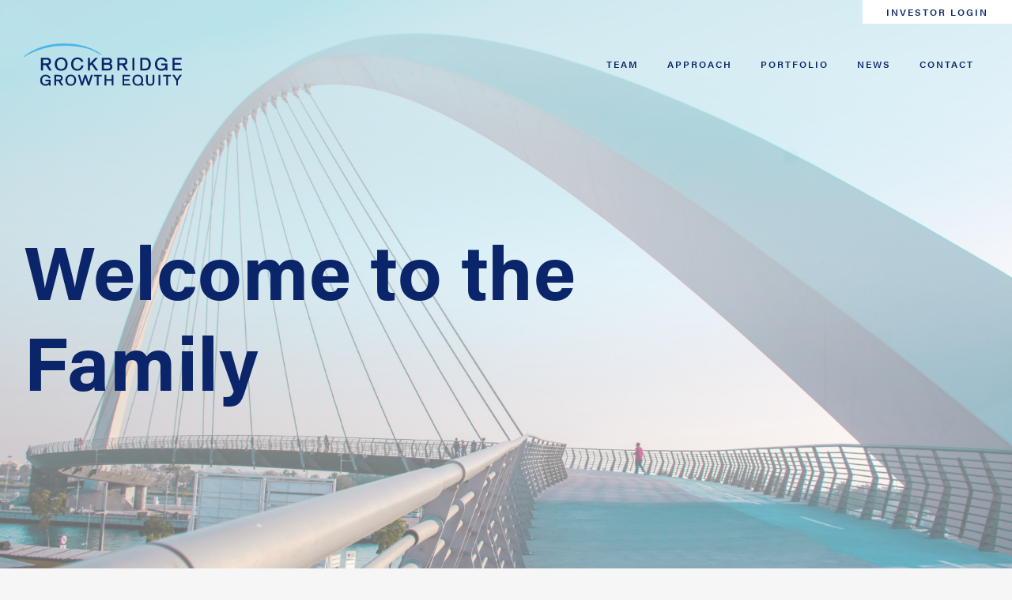

--- FILE ---
content_type: text/html; charset=UTF-8
request_url: https://www.rbequity.com/family-of-companies/
body_size: 15471
content:

<!doctype html>
<html lang="en-US" class="no-js">
<head>
	<meta charset="UTF-8" />
<script type="text/javascript">
/* <![CDATA[ */
var gform;gform||(document.addEventListener("gform_main_scripts_loaded",function(){gform.scriptsLoaded=!0}),document.addEventListener("gform/theme/scripts_loaded",function(){gform.themeScriptsLoaded=!0}),window.addEventListener("DOMContentLoaded",function(){gform.domLoaded=!0}),gform={domLoaded:!1,scriptsLoaded:!1,themeScriptsLoaded:!1,isFormEditor:()=>"function"==typeof InitializeEditor,callIfLoaded:function(o){return!(!gform.domLoaded||!gform.scriptsLoaded||!gform.themeScriptsLoaded&&!gform.isFormEditor()||(gform.isFormEditor()&&console.warn("The use of gform.initializeOnLoaded() is deprecated in the form editor context and will be removed in Gravity Forms 3.1."),o(),0))},initializeOnLoaded:function(o){gform.callIfLoaded(o)||(document.addEventListener("gform_main_scripts_loaded",()=>{gform.scriptsLoaded=!0,gform.callIfLoaded(o)}),document.addEventListener("gform/theme/scripts_loaded",()=>{gform.themeScriptsLoaded=!0,gform.callIfLoaded(o)}),window.addEventListener("DOMContentLoaded",()=>{gform.domLoaded=!0,gform.callIfLoaded(o)}))},hooks:{action:{},filter:{}},addAction:function(o,r,e,t){gform.addHook("action",o,r,e,t)},addFilter:function(o,r,e,t){gform.addHook("filter",o,r,e,t)},doAction:function(o){gform.doHook("action",o,arguments)},applyFilters:function(o){return gform.doHook("filter",o,arguments)},removeAction:function(o,r){gform.removeHook("action",o,r)},removeFilter:function(o,r,e){gform.removeHook("filter",o,r,e)},addHook:function(o,r,e,t,n){null==gform.hooks[o][r]&&(gform.hooks[o][r]=[]);var d=gform.hooks[o][r];null==n&&(n=r+"_"+d.length),gform.hooks[o][r].push({tag:n,callable:e,priority:t=null==t?10:t})},doHook:function(r,o,e){var t;if(e=Array.prototype.slice.call(e,1),null!=gform.hooks[r][o]&&((o=gform.hooks[r][o]).sort(function(o,r){return o.priority-r.priority}),o.forEach(function(o){"function"!=typeof(t=o.callable)&&(t=window[t]),"action"==r?t.apply(null,e):e[0]=t.apply(null,e)})),"filter"==r)return e[0]},removeHook:function(o,r,t,n){var e;null!=gform.hooks[o][r]&&(e=(e=gform.hooks[o][r]).filter(function(o,r,e){return!!(null!=n&&n!=o.tag||null!=t&&t!=o.priority)}),gform.hooks[o][r]=e)}});
/* ]]> */
</script>

	
	
	<!-- dns prefetch -->
	<link href="//www.google-analytics.com" rel="dns-prefetch">
	
	<!-- Meta -->
	<meta http-equiv="X-UA-Compatible" content="IE=edge,chrome=1">
	<meta name="viewport" content="width=device-width,initial-scale=1.0">
	
	<!-- icons -->
	<link rel="shortcut icon" href="https://www.rbequity.com/wp-content/themes/rockbridge/assets/img/favicon.ico">
	<link rel="apple-touch-icon" href="https://www.rbequity.com/wp-content/themes/rockbridge/assets/img/touch.png">

		<!-- Google Tag Manager -->
<script>(function(w,d,s,l,i){w[l]=w[l]||[];w[l].push({'gtm.start':
new Date().getTime(),event:'gtm.js'});var f=d.getElementsByTagName(s)[0],
j=d.createElement(s),dl=l!='dataLayer'?'&l='+l:'';j.async=true;j.src=
'https://www.googletagmanager.com/gtm.js?id='+i+dl;f.parentNode.insertBefore(j,f);
})(window,document,'script','dataLayer','GTM-TJ4TL5L');</script>
<!-- End Google Tag Manager -->	

	<meta name='robots' content='index, follow, max-image-preview:large, max-snippet:-1, max-video-preview:-1' />
	<style>img:is([sizes="auto" i], [sizes^="auto," i]) { contain-intrinsic-size: 3000px 1500px }</style>
	<style type="text/css">.no-fouc {display: none;}</style><script type="text/javascript">document.documentElement.className = "no-fouc";</script>
	<!-- This site is optimized with the Yoast SEO plugin v26.6 - https://yoast.com/wordpress/plugins/seo/ -->
	<title>Family of Companies - Rockbridge Growth Equity</title>
<link crossorigin data-rocket-preconnect href="https://www.googletagmanager.com" rel="preconnect"><link rel="preload" data-rocket-preload as="image" href="https://www.rbequity.com/wp-content/uploads/foc-hero-image.jpg" fetchpriority="high">
	<meta name="description" content="We’re affiliated with more than 100 exceptional companies which our partners can leverage, to gain insight, know-how, and experience" />
	<link rel="canonical" href="https://www.rbequity.com/family-of-companies/" />
	<meta property="og:locale" content="en_US" />
	<meta property="og:type" content="article" />
	<meta property="og:title" content="Family of Companies - Rockbridge Growth Equity" />
	<meta property="og:description" content="We’re affiliated with more than 100 exceptional companies which our partners can leverage, to gain insight, know-how, and experience" />
	<meta property="og:url" content="https://www.rbequity.com/family-of-companies/" />
	<meta property="og:site_name" content="Rockbridge Growth Equity" />
	<meta property="article:modified_time" content="2022-10-05T21:33:41+00:00" />
	<meta property="og:image" content="https://www.rbequity.com/wp-content/uploads/rockbridge-default-share-image.png" />
	<meta property="og:image:width" content="1200" />
	<meta property="og:image:height" content="630" />
	<meta property="og:image:type" content="image/png" />
	<meta name="twitter:card" content="summary_large_image" />
	<script type="application/ld+json" class="yoast-schema-graph">{"@context":"https://schema.org","@graph":[{"@type":"WebPage","@id":"https://www.rbequity.com/family-of-companies/","url":"https://www.rbequity.com/family-of-companies/","name":"Family of Companies - Rockbridge Growth Equity","isPartOf":{"@id":"https://www.rbequity.com/#website"},"datePublished":"2022-08-17T18:45:33+00:00","dateModified":"2022-10-05T21:33:41+00:00","description":"We’re affiliated with more than 100 exceptional companies which our partners can leverage, to gain insight, know-how, and experience","breadcrumb":{"@id":"https://www.rbequity.com/family-of-companies/#breadcrumb"},"inLanguage":"en-US","potentialAction":[{"@type":"ReadAction","target":["https://www.rbequity.com/family-of-companies/"]}]},{"@type":"BreadcrumbList","@id":"https://www.rbequity.com/family-of-companies/#breadcrumb","itemListElement":[{"@type":"ListItem","position":1,"name":"Home","item":"https://www.rbequity.com/"},{"@type":"ListItem","position":2,"name":"Family of Companies"}]},{"@type":"WebSite","@id":"https://www.rbequity.com/#website","url":"https://www.rbequity.com/","name":"Rockbridge Growth Equity","description":"","publisher":{"@id":"https://www.rbequity.com/#organization"},"potentialAction":[{"@type":"SearchAction","target":{"@type":"EntryPoint","urlTemplate":"https://www.rbequity.com/?s={search_term_string}"},"query-input":{"@type":"PropertyValueSpecification","valueRequired":true,"valueName":"search_term_string"}}],"inLanguage":"en-US"},{"@type":"Organization","@id":"https://www.rbequity.com/#organization","name":"Rockbridge Growth Equity","url":"https://www.rbequity.com/","logo":{"@type":"ImageObject","inLanguage":"en-US","@id":"https://www.rbequity.com/#/schema/logo/image/","url":"https://www.rbequity.com/wp-content/uploads/rockbridge-default-logo.png","contentUrl":"https://www.rbequity.com/wp-content/uploads/rockbridge-default-logo.png","width":400,"height":400,"caption":"Rockbridge Growth Equity"},"image":{"@id":"https://www.rbequity.com/#/schema/logo/image/"}}]}</script>
	<!-- / Yoast SEO plugin. -->


<link rel='dns-prefetch' href='//use.typekit.net' />
<style id='classic-theme-styles-inline-css' type='text/css'>
/*! This file is auto-generated */
.wp-block-button__link{color:#fff;background-color:#32373c;border-radius:9999px;box-shadow:none;text-decoration:none;padding:calc(.667em + 2px) calc(1.333em + 2px);font-size:1.125em}.wp-block-file__button{background:#32373c;color:#fff;text-decoration:none}
</style>
<link data-minify="1" rel="stylesheet" href="https://www.rbequity.com/wp-content/cache/min/1/wp-content/themes/rockbridge/assets/css/fonts.min.css?ver=1767709190">
<link data-minify="1" rel="stylesheet" href="https://www.rbequity.com/wp-content/cache/min/1/shv1byy.css?ver=1767709190">
<link data-minify="1" rel="stylesheet" href="https://www.rbequity.com/wp-content/cache/min/1/wp-content/themes/rockbridge/assets/css/style.min.css?ver=1767709190">

<meta name="generator" content="WP Rocket 3.20.0.3" data-wpr-features="wpr_defer_js wpr_minify_js wpr_preconnect_external_domains wpr_oci wpr_minify_css wpr_desktop" /></head>
<body class="wp-singular page-template page-template-template-family-of-companies page-template-template-family-of-companies-php page page-id-332 wp-theme-rockbridge">

	<!-- Canvas Wrapper -->
	<div  class="canvas-wrapper relative">
		<div  class="bg-swoosh animate fadeInUp" data-animate-delay="0.1s">
			<svg xmlns="http://www.w3.org/2000/svg" class="swoosh" viewBox="0 0 1762.6 6380.1" style="enable-background:new 0 0 1762.6 6380.1" xml:space="preserve">
			  <path d="M1761.8.6C1384.8 461 993.8 1063.3 653 1841.8c-980.9 2240.7-616 4042.5-423 4537l62.6-20c0-.2-.1-.4-.1-.6l-.9-4.5c-.8-4-1.9-9.9-3.3-17.8-2.9-15.7-6.9-39-11.8-69.6-9.6-61.1-22.2-150.9-34.2-266-23.9-230.2-45-561.6-34.1-966.2 21.9-809.3 172-1911.5 685-3083.4 295.4-674.9 589.5-1197.9 868.6-1608.8" style="fill:none;stroke:#4cb7e4;stroke-width:2;stroke-opacity:.35"/>
			</svg>
		</div>
		<div  class="barba-progress"></div>

		<!-- Header -->
		<header  id="masthead" class="site-header" role="banner">

			<a class="skip-main" href="#main-content">Skip to Main Content</a>

			<!-- Wrapper -->
			<div  class="wrapper grid-container full">
				<div class="grid-x align-right show-for-xmedium">
					<div class="cell shrink">
																			<a class="investor" target="_blank" href="https://iam.intralinks.com/idp/login/?applicationid=98e3df54-2ef1-48b4-82d4-02b83d273d23"><span>Investor Login</span></a>
											</div>
				</div>

				<div class="grid-x align-middle height100">

					<div class="cell auto">
						<div class="logo">
							<a href="https://www.rbequity.com/" rel="home">
								<svg viewBox="0 0 258 70" fill="none" xmlns="http://www.w3.org/2000/svg">
								  <path d="M35.568 69.493c-5.325 0-8.738-3.576-8.738-9.115a9.665 9.665 0 0 1 2.268-6.212 8.28 8.28 0 0 1 6.47-2.894c3.919 0 6.967 1.922 8.157 5.148l.12.328-2.836.755-.098-.28c-.772-2.245-2.57-3.386-5.325-3.386-3.741 0-5.698 3.226-5.698 6.408 0 4.93 2.942 6.688 5.698 6.688 3.461 0 5.494-1.722 5.627-4.744h-5.77v-2.57h8.37v9.608H41.27v-1.908c-1.33 1.438-3.221 2.174-5.702 2.174ZM61.076 69.067l-4.513-7.1h-3.785v7.1h-2.85V51.685h7.89c3.68 0 5.708 1.829 5.708 5.143 0 2.579-1.332 4.345-3.68 4.882l4.67 7.34-3.44.017Zm-3.608-9.67c2.22 0 3.209-.789 3.209-2.569 0-1.779-.99-2.573-3.209-2.573h-4.69v5.143h4.69ZM76.771 69.494c-5.325 0-8.738-3.577-8.738-9.115s3.43-9.115 8.738-9.115 8.738 3.577 8.738 9.115-3.413 9.115-8.738 9.115Zm0-15.798c-2.756 0-5.702 1.775-5.702 6.687 0 4.913 2.946 6.688 5.702 6.688s5.702-1.775 5.702-6.688c0-4.912-2.942-6.687-5.702-6.687ZM104.67 69.067l-4.118-13.015-4.091 13.015h-2.658l-5.348-17.382h3.049L95.2 64.08l3.99-12.395h2.747l3.989 12.395 3.701-12.395h3.044l-5.343 17.382h-2.658ZM119.426 69.067V54.255h-5.033v-2.57h12.914v2.57h-5.032v14.812h-2.849ZM143.416 69.067v-7.712h-8.578v7.712h-2.849V51.685h2.849v7.105h8.578v-7.105h2.849v17.382h-2.849ZM161.104 69.067V51.685h12.399v2.57h-9.55v4.535h8.303v2.565h-8.303v5.148h9.781v2.564h-12.63ZM191.547 67.843a8.846 8.846 0 0 1-5.383 1.65c-5.325 0-8.738-3.576-8.738-9.114s3.431-9.115 8.738-9.115c5.307 0 8.738 3.577 8.738 9.115a10.09 10.09 0 0 1-1.425 5.37l2.521 2.09-1.775 2.156-2.676-2.152Zm-5.383-14.147c-2.756 0-5.702 1.775-5.702 6.687 0 4.913 2.946 6.688 5.702 6.688s5.702-1.775 5.702-6.688c0-4.912-2.946-6.687-5.702-6.687ZM206.44 69.494c-4.194 0-6.692-2.335-6.692-6.249v-11.56h2.849v11.188c0 2.8 1.185 4.051 3.843 4.051s3.843-1.251 3.843-4.051V51.685h2.849v11.56c0 3.914-2.503 6.249-6.692 6.249ZM222.939 51.685h-2.849v17.382h2.849V51.685ZM232.461 69.067V54.255h-5.032v-2.57h12.913v2.57h-5.032v14.812h-2.849ZM248.854 69.067v-7.934l-6.297-9.448h3.426l4.295 6.67 4.292-6.67H258l-6.297 9.448v7.934h-2.849ZM41.572 44.376l-5.45-8.586H31.45v8.586h-3.31V23.52h9.465c2.547 0 6.82.798 6.82 6.141 0 1.86-.594 5.024-4.482 5.88l5.627 8.835h-3.998ZM37.179 32.84c2.724 0 3.94-.977 3.94-3.173 0-2.197-1.216-3.173-3.94-3.173h-5.73v6.346h5.73ZM61.062 44.878c-6.372 0-10.486-4.296-10.486-10.939s4.114-10.943 10.486-10.943c6.373 0 10.486 4.296 10.486 10.943 0 6.648-4.096 10.939-10.486 10.939Zm0-19.082c-5.13 0-6.95 4.384-6.95 8.143 0 3.759 1.802 8.143 6.95 8.143s6.95-4.389 6.95-8.143c0-3.754-1.82-8.143-6.95-8.143ZM87.733 44.878c-6.373 0-10.491-4.296-10.491-10.939s4.118-10.943 10.49-10.943c4.74 0 8.281 2.423 9.48 6.479l.097.337-3.426.63-.071-.266c-.635-2.57-3.137-4.358-6.08-4.358-5.134-.022-6.967 4.358-6.967 8.121 0 3.763 1.82 8.143 6.954 8.143 3.306 0 5.836-2.299 6.297-5.715l.045-.316 3.46.444-.061.338a9.812 9.812 0 0 1-9.727 8.045ZM117.469 44.368l-6.918-9.767-2.592 2.538v7.229h-3.31V23.507h3.31v9.336l9.173-9.336h4.184l-8.462 8.702 8.64 12.159h-4.025ZM127.542 44.376V23.52h9.763c4.966 0 6.737 2.88 6.737 5.573a4.827 4.827 0 0 1-2.428 4.256c1.935.79 3.027 2.64 3.027 5.2a6.216 6.216 0 0 1-1.105 3.52c-1.087 1.522-2.898 2.307-5.339 2.307h-10.655Zm10.176-2.968c1.549-.023 3.399-.555 3.399-2.974 0-3.106-1.895-3.372-4.366-3.372h-5.902v6.346h6.869Zm-1.038-9.324c2.684 0 3.829-.887 3.829-2.889 0-2.72-1.775-2.72-3.856-2.72h-5.804v5.61h5.831ZM166.31 44.376l-5.454-8.586h-4.65v8.586h-3.329V23.52h9.461c2.552 0 6.826.798 6.826 6.141 0 1.86-.599 5.024-4.482 5.88l5.622 8.835h-3.994Zm-4.398-11.537c2.725 0 3.941-.977 3.941-3.173 0-2.197-1.216-3.173-3.941-3.173h-5.706v6.346h5.706ZM180.692 23.506h-3.306v20.857h3.306V23.506ZM190.224 44.376V23.52h7.957c5.889 0 9.266 3.843 9.266 10.543 0 6.462-3.466 10.318-9.266 10.318l-7.957-.005Zm7.504-2.968c4.158 0 6.182-2.486 6.182-7.602 0-4.881-2.002-7.322-5.956-7.322h-4.437v14.915l4.211.009ZM224.51 44.878c-6.373 0-10.486-4.295-10.486-10.938a11.558 11.558 0 0 1 2.72-7.469 9.93 9.93 0 0 1 7.766-3.475c4.699 0 8.356 2.308 9.785 6.173l.12.328-3.298.888-.093-.284c-.932-2.698-3.186-4.127-6.514-4.127-4.567 0-6.954 3.923-6.954 7.801 0 3.76 1.824 8.144 6.954 8.144 4.18 0 6.718-2.184 6.86-5.863h-6.98V33.08h10.007v11.458h-2.965v-2.419c-1.562 1.815-3.874 2.76-6.922 2.76ZM242.82 44.368V23.507h14.839v2.968H246.13v5.61h10.025v2.968H246.13V41.4h11.813v2.969H242.82Z" fill="#0A2569"/>
								  <path fill-rule="evenodd" clip-rule="evenodd" d="M126.846 18.332S107.467 0 65.899 0C28.623 0 5.707 16.113 0 21.82l.68.772S26.887 4.047 65.845 4.047c40.067 0 52.999 11.591 60.259 15.035l.741-.75Z" fill="#4CB7E4"/>
								</svg>
							</a>
						</div>
					</div>

					<div class="cell shrink show-for-xmedium">
						<ul class="menu-header no-bullet"><li id="menu-item-28" class="menu-item menu-item-type-post_type menu-item-object-page menu-item-28"><a href="https://www.rbequity.com/team/">Team</a></li>
<li id="menu-item-24" class="menu-item menu-item-type-post_type menu-item-object-page menu-item-24"><a href="https://www.rbequity.com/approach/">Approach</a></li>
<li id="menu-item-27" class="menu-item menu-item-type-post_type menu-item-object-page menu-item-27"><a href="https://www.rbequity.com/portfolio/">Portfolio</a></li>
<li id="menu-item-26" class="menu-item menu-item-type-post_type menu-item-object-page menu-item-26"><a href="https://www.rbequity.com/news/">News</a></li>
<li id="menu-item-25" class="menu-item menu-item-type-post_type menu-item-object-page menu-item-25"><a href="https://www.rbequity.com/contact/">Contact</a></li>
</ul>					</div>

					<div class="cell shrink end hide-for-xmedium">
						<nav class="mobile-navigation" role="navigation">
							<a data-takeover="nav_takeover" class="mobile-menu-icon no-barba toggle-takeover">
								<div class="burg"><span></span></div>
							</a>
						</nav>
					</div>

				</div>
			</div>
			<!-- /Wrapper -->

			<div id="nav_takeover" class="takeover takeover-slidedown">

				<div class="takeover-content">
					<div class="grid-container height100">
						<div class="grid-x height100">
							<div class="small-12 cell">
								<ul class="menu-header no-bullet"><li class="menu-item menu-item-type-post_type menu-item-object-page menu-item-28"><a href="https://www.rbequity.com/team/">Team</a></li>
<li class="menu-item menu-item-type-post_type menu-item-object-page menu-item-24"><a href="https://www.rbequity.com/approach/">Approach</a></li>
<li class="menu-item menu-item-type-post_type menu-item-object-page menu-item-27"><a href="https://www.rbequity.com/portfolio/">Portfolio</a></li>
<li class="menu-item menu-item-type-post_type menu-item-object-page menu-item-26"><a href="https://www.rbequity.com/news/">News</a></li>
<li class="menu-item menu-item-type-post_type menu-item-object-page menu-item-25"><a href="https://www.rbequity.com/contact/">Contact</a></li>
</ul>							</div>
							<div class="privacy small-12 cell align-self-bottom">
								<div class="grid-x align-justify">
																			<div class="cell shrink">
											<a target="_blank" href="https://iam.intralinks.com/idp/login/?applicationid=98e3df54-2ef1-48b4-82d4-02b83d273d23"><span>Investor Login</span></a>
										</div>
																		<div class="cell shrink">
										<a href="/privacy/">Privacy</a>
									</div>
								</div>
							</div>
						</div>
					</div>
				</div>
				
			</div>

		</header>
		<!-- /Header -->

		<!-- barba -->
		<div  id="barba-wrapper" data-barba="wrapper"><div  data-barba="container" data-barba-namespace="page-template-family-of-companies" class="barba-container" id="has-barba">
			<div id="body" data-classes="wp-singular page-template page-template-template-family-of-companies page-template-template-family-of-companies-php page page-id-332 wp-theme-rockbridge" data-edit-label="" data-edit-href=""></div><!-- wp body classes -->			

			<div class="wrapper" id="content">

<main role="main">

	

<section class="m-hero bg-lazy" data-bg="https://www.rbequity.com/wp-content/uploads/foc-hero-image.jpg">

	<div class="grid-container height100">
		<div class="grid-x grid-padding-x height100 relative">
			<div class="hero cell small-12 large-10">
								<div class="animate fadeInUp" data-animate-delay="0.1s">
					<h1 class="hero-heading">Welcome to the Family</h1>
				</div>
							</div>
			<a class="hero-more cell" href="#main-content">Find Out More<div class="arrow"><i class="icon-chevron-down one"></i><i class="icon-chevron-down two"></i></div></a>
		</div>
	</div>

</section>
	


	<section class="m-text" id="main-content">

		<div class="grid-container">
			<div class="grid-x align-center">
				<div class="text cell small-12 large-8">
											<h2 class="text-heading animate fadeInUp" data-animate-delay="0.1s">100 Companies, One Network for You</h2>
																<div class="text-blurb animate fadeInUp" data-animate-delay="0.2s"><p>As part of the Rock Family of Companies (“FOC”), you’ll have access to an entire ecosystem of resources, expertise, and insights to help your company reach the next level. Dan Gilbert founded Quicken Loans’ predecessor company, Rocket Mortgage, in 1985. Over the years, Rocket Mortgage has built on this culture of excellence and sought to bring these capabilities to a broader group of businesses that share a common focus on high-growth, technology and digital media. Today, the Rock FOC consists of approximately 100 companies that employ thousands of individuals in a broad set of sub-sectors.</p>
</div>
									</div>
			</div>
		</div>

	</section>



				
	<section class="family-banner">
		<div class="grid-container">
			<div class="grid-x banner">
				<div class="cell small-12 large-6">
					<h2 class="accordion-heading animate fadeInUp" data-animate-delay="0.1s"></h2>
					<div class="accordion-blurb animate fadeInUp" data-animate-delay="0.2s">
											</div>
				</div>
			</div>
		</div>
	</section>



	<section class="family-companies">
		<div class="grid-container">
			<div class="companies grid-x grid-margin-x">

				
									<div class="companies-grid cell small-12">
						<div class="grid-x grid-margin-x small-up-2 medium-up-3 xmedium-up-5 large-7 xlarge-up-8">

														
								
								
								<div class="cell company">
									<a class="company-link open-company" data-id="680" data-name="100 Thieves" data-reveal-id="company_reveal">
										<div class="company-image-container">
											<div class="center">
																									<img class="image" src="https://www.rbequity.com/wp-content/uploads/100-thieves-logo.png" alt="" />
																							</div>
										</div>
									</a>
								</div>

							
								
								
								<div class="cell company">
									<a class="company-link open-company" data-id="681" data-name="Airspace Link" data-reveal-id="company_reveal">
										<div class="company-image-container">
											<div class="center">
																									<img class="image" src="https://www.rbequity.com/wp-content/uploads/airspace-logo.png" alt="" />
																							</div>
										</div>
									</a>
								</div>

							
								
								
								<div class="cell company">
									<a class="company-link open-company" data-id="682" data-name="Amber Engine" data-reveal-id="company_reveal">
										<div class="company-image-container">
											<div class="center">
																									<img class="image" src="https://www.rbequity.com/wp-content/uploads/amber-engine-logo.png" alt="" />
																							</div>
										</div>
									</a>
								</div>

							
								
								
								<div class="cell company">
									<a class="company-link open-company" data-id="683" data-name="Amrock Inc." data-reveal-id="company_reveal">
										<div class="company-image-container">
											<div class="center">
																									<img class="image" src="https://www.rbequity.com/wp-content/uploads/amrock-logo.png" alt="" />
																							</div>
										</div>
									</a>
								</div>

							
								
								
								<div class="cell company">
									<a class="company-link open-company" data-id="684" data-name="Amrock Title Insurance Company" data-reveal-id="company_reveal">
										<div class="company-image-container">
											<div class="center">
																									<img class="image" src="https://www.rbequity.com/wp-content/uploads/amrocktic-logo.png" alt="" />
																							</div>
										</div>
									</a>
								</div>

							
								
								
								<div class="cell company">
									<a class="company-link open-company" data-id="685" data-name="Ash & Erie" data-reveal-id="company_reveal">
										<div class="company-image-container">
											<div class="center">
																									<img class="image" src="https://www.rbequity.com/wp-content/uploads/ash-and-erie-logo.png" alt="" />
																							</div>
										</div>
									</a>
								</div>

							
								
								
								<div class="cell company">
									<a class="company-link open-company" data-id="686" data-name="Autobooks" data-reveal-id="company_reveal">
										<div class="company-image-container">
											<div class="center">
																									<img class="image" src="https://www.rbequity.com/wp-content/uploads/autobooks-logo.png" alt="" />
																							</div>
										</div>
									</a>
								</div>

							
								
								
								<div class="cell company">
									<a class="company-link open-company" data-id="687" data-name="backstitch" data-reveal-id="company_reveal">
										<div class="company-image-container">
											<div class="center">
																									<img class="image" src="https://www.rbequity.com/wp-content/uploads/backstitch-logo.png" alt="" />
																							</div>
										</div>
									</a>
								</div>

							
								
								
								<div class="cell company">
									<a class="company-link open-company" data-id="688" data-name="Bedrock" data-reveal-id="company_reveal">
										<div class="company-image-container">
											<div class="center">
																									<img class="image" src="https://www.rbequity.com/wp-content/uploads/bedrock-logo.png" alt="" />
																							</div>
										</div>
									</a>
								</div>

							
								
								
								<div class="cell company">
									<a class="company-link open-company" data-id="689" data-name="Benzinga" data-reveal-id="company_reveal">
										<div class="company-image-container">
											<div class="center">
																									<img class="image" src="https://www.rbequity.com/wp-content/uploads/benzinga-logo.png" alt="" />
																							</div>
										</div>
									</a>
								</div>

							
								
								
								<div class="cell company">
									<a class="company-link open-company" data-id="690" data-name="Bloomscape" data-reveal-id="company_reveal">
										<div class="company-image-container">
											<div class="center">
																									<img class="image" src="https://www.rbequity.com/wp-content/uploads/bloomscape-logo.png" alt="" />
																							</div>
										</div>
									</a>
								</div>

							
								
								
								<div class="cell company">
									<a class="company-link open-company" data-id="691" data-name="Branch" data-reveal-id="company_reveal">
										<div class="company-image-container">
											<div class="center">
																									<img class="image" src="https://www.rbequity.com/wp-content/uploads/branch-logo.png" alt="" />
																							</div>
										</div>
									</a>
								</div>

							
								
								
								<div class="cell company">
									<a class="company-link open-company" data-id="692" data-name="Breadless" data-reveal-id="company_reveal">
										<div class="company-image-container">
											<div class="center">
																									<img class="image" src="https://www.rbequity.com/wp-content/uploads/breadless-logo-1.png" alt="" />
																							</div>
										</div>
									</a>
								</div>

							
								
								
								<div class="cell company">
									<a class="company-link open-company" data-id="693" data-name="Campus Commandos" data-reveal-id="company_reveal">
										<div class="company-image-container">
											<div class="center">
																									<img class="image" src="https://www.rbequity.com/wp-content/uploads/campus-commandos-logo.png" alt="" />
																							</div>
										</div>
									</a>
								</div>

							
								
								
								<div class="cell company">
									<a class="company-link open-company" data-id="694" data-name="Canton Charge" data-reveal-id="company_reveal">
										<div class="company-image-container">
											<div class="center">
																									<img class="image" src="https://www.rbequity.com/wp-content/uploads/canton-charge-logo.png" alt="" />
																							</div>
										</div>
									</a>
								</div>

							
								
								
								<div class="cell company">
									<a class="company-link open-company" data-id="695" data-name="Cavs Legion Gaming Club" data-reveal-id="company_reveal">
										<div class="company-image-container">
											<div class="center">
																									<img class="image" src="https://www.rbequity.com/wp-content/uploads/cavs-legion.png" alt="" />
																							</div>
										</div>
									</a>
								</div>

							
								
								
								<div class="cell company">
									<a class="company-link open-company" data-id="1185" data-name="CheckedUp" data-reveal-id="company_reveal">
										<div class="company-image-container">
											<div class="center">
																									<img class="image" src="https://www.rbequity.com/wp-content/uploads/checked-up-logo.png" alt="" />
																							</div>
										</div>
									</a>
								</div>

							
								
								
								<div class="cell company">
									<a class="company-link open-company" data-id="696" data-name="Connect America" data-reveal-id="company_reveal">
										<div class="company-image-container">
											<div class="center">
																									<img class="image" src="https://www.rbequity.com/wp-content/uploads/Connect-America-Rebranded-Logo-2022.jpg" alt="" />
																							</div>
										</div>
									</a>
								</div>

							
								
								
								<div class="cell company">
									<a class="company-link open-company" data-id="697" data-name="Core Digital Media" data-reveal-id="company_reveal">
										<div class="company-image-container">
											<div class="center">
																									<img class="image" src="https://www.rbequity.com/wp-content/uploads/core-logo.png" alt="" />
																							</div>
										</div>
									</a>
								</div>

							
								
								
								<div class="cell company">
									<a class="company-link open-company" data-id="698" data-name="Courtside Ventures" data-reveal-id="company_reveal">
										<div class="company-image-container">
											<div class="center">
																									<img class="image" src="https://www.rbequity.com/wp-content/uploads/courtside-ventures-logo.png" alt="" />
																							</div>
										</div>
									</a>
								</div>

							
								
								
								<div class="cell company">
									<a class="company-link open-company" data-id="699" data-name="Courtyard" data-reveal-id="company_reveal">
										<div class="company-image-container">
											<div class="center">
																									<img class="image" src="https://www.rbequity.com/wp-content/uploads/courtyard-logo.png" alt="" />
																							</div>
										</div>
									</a>
								</div>

							
								
								
								<div class="cell company">
									<a class="company-link open-company" data-id="700" data-name="Deck of Dice" data-reveal-id="company_reveal">
										<div class="company-image-container">
											<div class="center">
																									<img class="image" src="https://www.rbequity.com/wp-content/uploads/deck-of-dice-logo.png" alt="" />
																							</div>
										</div>
									</a>
								</div>

							
								
								
								<div class="cell company">
									<a class="company-link open-company" data-id="701" data-name="Detroit Labs" data-reveal-id="company_reveal">
										<div class="company-image-container">
											<div class="center">
																									<img class="image" src="https://www.rbequity.com/wp-content/uploads/detroit-labs-logo.png" alt="" />
																							</div>
										</div>
									</a>
								</div>

							
								
								
								<div class="cell company">
									<a class="company-link open-company" data-id="702" data-name="Detroit Venture Partners" data-reveal-id="company_reveal">
										<div class="company-image-container">
											<div class="center">
																									<img class="image" src="https://www.rbequity.com/wp-content/uploads/detroit-venture-partners-logo.png" alt="" />
																							</div>
										</div>
									</a>
								</div>

							
								
								
								<div class="cell company">
									<a class="company-link open-company" data-id="703" data-name="Dictionary.com" data-reveal-id="company_reveal">
										<div class="company-image-container">
											<div class="center">
																									<img class="image" src="https://www.rbequity.com/wp-content/uploads/dictionary-logo.png" alt="" />
																							</div>
										</div>
									</a>
								</div>

							
								
								
								<div class="cell company">
									<a class="company-link open-company" data-id="704" data-name="Digital Onboarding" data-reveal-id="company_reveal">
										<div class="company-image-container">
											<div class="center">
																									<img class="image" src="https://www.rbequity.com/wp-content/uploads/digital-onboarding-logo.png" alt="" />
																							</div>
										</div>
									</a>
								</div>

							
								
								
								<div class="cell company">
									<a class="company-link open-company" data-id="705" data-name="Edison Financial" data-reveal-id="company_reveal">
										<div class="company-image-container">
											<div class="center">
																									<img class="image" src="https://www.rbequity.com/wp-content/uploads/edison-financial-logo.png" alt="" />
																							</div>
										</div>
									</a>
								</div>

							
								
								
								<div class="cell company">
									<a class="company-link open-company" data-id="706" data-name="Floyd" data-reveal-id="company_reveal">
										<div class="company-image-container">
											<div class="center">
																									<img class="image" src="https://www.rbequity.com/wp-content/uploads/floyd-logo.png" alt="" />
																							</div>
										</div>
									</a>
								</div>

							
								
								
								<div class="cell company">
									<a class="company-link open-company" data-id="707" data-name="ForSaleByOwner.com" data-reveal-id="company_reveal">
										<div class="company-image-container">
											<div class="center">
																									<img class="image" src="https://www.rbequity.com/wp-content/uploads/for-sale-by-owner-logo.png" alt="" />
																							</div>
										</div>
									</a>
								</div>

							
								
								
								<div class="cell company">
									<a class="company-link open-company" data-id="708" data-name="Genius" data-reveal-id="company_reveal">
										<div class="company-image-container">
											<div class="center">
																									<img class="image" src="https://www.rbequity.com/wp-content/uploads/genius-logo.png" alt="" />
																							</div>
										</div>
									</a>
								</div>

							
								
								
								<div class="cell company">
									<a class="company-link open-company" data-id="709" data-name="Gilbert Family Foundation" data-reveal-id="company_reveal">
										<div class="company-image-container">
											<div class="center">
																									<img class="image" src="https://www.rbequity.com/wp-content/uploads/gilbert-family-foundation-logo.png" alt="" />
																							</div>
										</div>
									</a>
								</div>

							
								
								
								<div class="cell company">
									<a class="company-link open-company" data-id="710" data-name="Grand Circus" data-reveal-id="company_reveal">
										<div class="company-image-container">
											<div class="center">
																									<img class="image" src="https://www.rbequity.com/wp-content/uploads/grand-circus-logo.png" alt="" />
																							</div>
										</div>
									</a>
								</div>

							
								
								
								<div class="cell company">
									<a class="company-link open-company" data-id="711" data-name="GreenLancer" data-reveal-id="company_reveal">
										<div class="company-image-container">
											<div class="center">
																									<img class="image" src="https://www.rbequity.com/wp-content/uploads/green-lancer-logo.png" alt="" />
																							</div>
										</div>
									</a>
								</div>

							
								
								
								<div class="cell company">
									<a class="company-link open-company" data-id="712" data-name="GSTV" data-reveal-id="company_reveal">
										<div class="company-image-container">
											<div class="center">
																									<img class="image" src="https://www.rbequity.com/wp-content/uploads/gstv-logo.png" alt="" />
																							</div>
										</div>
									</a>
								</div>

							
								
								
								<div class="cell company">
									<a class="company-link open-company" data-id="713" data-name="Guardhat" data-reveal-id="company_reveal">
										<div class="company-image-container">
											<div class="center">
																									<img class="image" src="https://www.rbequity.com/wp-content/uploads/guardhat-logo.png" alt="" />
																							</div>
										</div>
									</a>
								</div>

							
								
								
								<div class="cell company">
									<a class="company-link open-company" data-id="714" data-name="InStore Finance" data-reveal-id="company_reveal">
										<div class="company-image-container">
											<div class="center">
																									<img class="image" src="https://www.rbequity.com/wp-content/uploads/instore-logo.png" alt="" />
																							</div>
										</div>
									</a>
								</div>

							
								
								
								<div class="cell company">
									<a class="company-link open-company" data-id="715" data-name="InvestNext" data-reveal-id="company_reveal">
										<div class="company-image-container">
											<div class="center">
																									<img class="image" src="https://www.rbequity.com/wp-content/uploads/investnext-logo.png" alt="" />
																							</div>
										</div>
									</a>
								</div>

							
								
								
								<div class="cell company">
									<a class="company-link open-company" data-id="716" data-name="Kings III" data-reveal-id="company_reveal">
										<div class="company-image-container">
											<div class="center">
																									<img class="image" src="https://www.rbequity.com/wp-content/uploads/kings-logo.png" alt="" />
																							</div>
										</div>
									</a>
								</div>

							
								
								
								<div class="cell company">
									<a class="company-link open-company" data-id="717" data-name="Lendesk" data-reveal-id="company_reveal">
										<div class="company-image-container">
											<div class="center">
																									<img class="image" src="https://www.rbequity.com/wp-content/uploads/lendesk-logo.png" alt="" />
																							</div>
										</div>
									</a>
								</div>

							
								
								
								<div class="cell company">
									<a class="company-link open-company" data-id="718" data-name="LevelEleven" data-reveal-id="company_reveal">
										<div class="company-image-container">
											<div class="center">
																									<img class="image" src="https://www.rbequity.com/wp-content/uploads/level-eleven-logo.png" alt="" />
																							</div>
										</div>
									</a>
								</div>

							
								
								
								<div class="cell company">
									<a class="company-link open-company" data-id="719" data-name="Ludlow" data-reveal-id="company_reveal">
										<div class="company-image-container">
											<div class="center">
																									<img class="image" src="https://www.rbequity.com/wp-content/uploads/ludlow.png" alt="" />
																							</div>
										</div>
									</a>
								</div>

							
								
								
								<div class="cell company">
									<a class="company-link open-company" data-id="1184" data-name="Marquis" data-reveal-id="company_reveal">
										<div class="company-image-container">
											<div class="center">
																									<img class="image" src="https://www.rbequity.com/wp-content/uploads/Marquis_Logo-e1696949543358.png" alt="" />
																							</div>
										</div>
									</a>
								</div>

							
								
								
								<div class="cell company">
									<a class="company-link open-company" data-id="720" data-name="Marxent" data-reveal-id="company_reveal">
										<div class="company-image-container">
											<div class="center">
																									<img class="image" src="https://www.rbequity.com/wp-content/uploads/marxent-logo.png" alt="" />
																							</div>
										</div>
									</a>
								</div>

							
								
								
								<div class="cell company">
									<a class="company-link open-company" data-id="721" data-name="May Mobility" data-reveal-id="company_reveal">
										<div class="company-image-container">
											<div class="center">
																									<img class="image" src="https://www.rbequity.com/wp-content/uploads/may-mobility-logo.png" alt="" />
																							</div>
										</div>
									</a>
								</div>

							
								
								
								<div class="cell company">
									<a class="company-link open-company" data-id="722" data-name="Nexsys Technologies" data-reveal-id="company_reveal">
										<div class="company-image-container">
											<div class="center">
																									<img class="image" src="https://www.rbequity.com/wp-content/uploads/nexsys-logo.png" alt="" />
																							</div>
										</div>
									</a>
								</div>

							
								
								
								<div class="cell company">
									<a class="company-link open-company" data-id="723" data-name="NF" data-reveal-id="company_reveal">
										<div class="company-image-container">
											<div class="center">
																									<img class="image" src="https://www.rbequity.com/wp-content/uploads/nf-logo-1.png" alt="" />
																							</div>
										</div>
									</a>
								</div>

							
								
								
								<div class="cell company">
									<a class="company-link open-company" data-id="724" data-name="Plain Sight" data-reveal-id="company_reveal">
										<div class="company-image-container">
											<div class="center">
																									<img class="image" src="https://www.rbequity.com/wp-content/uploads/plain-sight-logo.png" alt="" />
																							</div>
										</div>
									</a>
								</div>

							
								
								
								<div class="cell company">
									<a class="company-link open-company" data-id="725" data-name="Pophouse" data-reveal-id="company_reveal">
										<div class="company-image-container">
											<div class="center">
																									<img class="image" src="https://www.rbequity.com/wp-content/uploads/pophouse-logo.png" alt="" />
																							</div>
										</div>
									</a>
								</div>

							
								
								
								<div class="cell company">
									<a class="company-link open-company" data-id="726" data-name="PriorAuthNow" data-reveal-id="company_reveal">
										<div class="company-image-container">
											<div class="center">
																									<img class="image" src="https://www.rbequity.com/wp-content/uploads/priorauthnow-logo.png" alt="" />
																							</div>
										</div>
									</a>
								</div>

							
								
								
								<div class="cell company">
									<a class="company-link open-company" data-id="1291" data-name="Protect Environmental" data-reveal-id="company_reveal">
										<div class="company-image-container">
											<div class="center">
																									<img class="image" src="https://www.rbequity.com/wp-content/uploads/protect-environmental-logo.png" alt="" />
																							</div>
										</div>
									</a>
								</div>

							
								
								
								<div class="cell company">
									<a class="company-link open-company" data-id="727" data-name="Quartile Digital" data-reveal-id="company_reveal">
										<div class="company-image-container">
											<div class="center">
																									<img class="image" src="https://www.rbequity.com/wp-content/uploads/quartile-logo.png" alt="" />
																							</div>
										</div>
									</a>
								</div>

							
								
								
								<div class="cell company">
									<a class="company-link open-company" data-id="728" data-name="Quikly" data-reveal-id="company_reveal">
										<div class="company-image-container">
											<div class="center">
																									<img class="image" src="https://www.rbequity.com/wp-content/uploads/quickly-logo.png" alt="" />
																							</div>
										</div>
									</a>
								</div>

							
								
								
								<div class="cell company">
									<a class="company-link open-company" data-id="729" data-name="Rapid Finance" data-reveal-id="company_reveal">
										<div class="company-image-container">
											<div class="center">
																									<img class="image" src="https://www.rbequity.com/wp-content/uploads/rapid-finance-logo-3.png" alt="" />
																							</div>
										</div>
									</a>
								</div>

							
								
								
								<div class="cell company">
									<a class="company-link open-company" data-id="730" data-name="Robb Report" data-reveal-id="company_reveal">
										<div class="company-image-container">
											<div class="center">
																									<img class="image" src="https://www.rbequity.com/wp-content/uploads/robb-report-logo.png" alt="" />
																							</div>
										</div>
									</a>
								</div>

							
								
								
								<div class="cell company">
									<a class="company-link open-company" data-id="731" data-name="Rock Central" data-reveal-id="company_reveal">
										<div class="company-image-container">
											<div class="center">
																									<img class="image" src="https://www.rbequity.com/wp-content/uploads/rock-central-logo.png" alt="" />
																							</div>
										</div>
									</a>
								</div>

							
								
								
								<div class="cell company">
									<a class="company-link open-company" data-id="732" data-name="Rock Connections" data-reveal-id="company_reveal">
										<div class="company-image-container">
											<div class="center">
																									<img class="image" src="https://www.rbequity.com/wp-content/uploads/rock-connections-logo.png" alt="" />
																							</div>
										</div>
									</a>
								</div>

							
								
								
								<div class="cell company">
									<a class="company-link open-company" data-id="733" data-name="Rock Holdings Inc." data-reveal-id="company_reveal">
										<div class="company-image-container">
											<div class="center">
																									<img class="image" src="https://www.rbequity.com/wp-content/uploads/rock-holdings-logo.png" alt="" />
																							</div>
										</div>
									</a>
								</div>

							
								
								
								<div class="cell company">
									<a class="company-link open-company" data-id="734" data-name="Rock Security" data-reveal-id="company_reveal">
										<div class="company-image-container">
											<div class="center">
																									<img class="image" src="https://www.rbequity.com/wp-content/uploads/rock-security-logo.png" alt="" />
																							</div>
										</div>
									</a>
								</div>

							
								
								
								<div class="cell company">
									<a class="company-link open-company" data-id="735" data-name="Rock Ventures" data-reveal-id="company_reveal">
										<div class="company-image-container">
											<div class="center">
																									<img class="image" src="https://www.rbequity.com/wp-content/uploads/rock-ventures-logo.png" alt="" />
																							</div>
										</div>
									</a>
								</div>

							
								
								
								<div class="cell company">
									<a class="company-link open-company" data-id="736" data-name="Rockbot" data-reveal-id="company_reveal">
										<div class="company-image-container">
											<div class="center">
																									<img class="image" src="https://www.rbequity.com/wp-content/uploads/rock-bot-logo.png" alt="" />
																							</div>
										</div>
									</a>
								</div>

							
								
								
								<div class="cell company">
									<a class="company-link open-company" data-id="737" data-name="Rockbridge Growth Equity" data-reveal-id="company_reveal">
										<div class="company-image-container">
											<div class="center">
																									<img class="image" src="https://www.rbequity.com/wp-content/uploads/rockbridge-ge-logo.png" alt="" />
																							</div>
										</div>
									</a>
								</div>

							
								
								
								<div class="cell company">
									<a class="company-link open-company" data-id="738" data-name="Rocket Community Fund" data-reveal-id="company_reveal">
										<div class="company-image-container">
											<div class="center">
																									<img class="image" src="https://www.rbequity.com/wp-content/uploads/rocket-community-fund-logo.png" alt="" />
																							</div>
										</div>
									</a>
								</div>

							
								
								
								<div class="cell company">
									<a class="company-link open-company" data-id="739" data-name="Rocket Companies, Inc." data-reveal-id="company_reveal">
										<div class="company-image-container">
											<div class="center">
																									<img class="image" src="https://www.rbequity.com/wp-content/uploads/rocket-companies-logo.png" alt="" />
																							</div>
										</div>
									</a>
								</div>

							
								
								
								<div class="cell company">
									<a class="company-link open-company" data-id="740" data-name="Rocket Homes Real Estate LLC" data-reveal-id="company_reveal">
										<div class="company-image-container">
											<div class="center">
																									<img class="image" src="https://www.rbequity.com/wp-content/uploads/rocket-homes-logo.png" alt="" />
																							</div>
										</div>
									</a>
								</div>

							
								
								
								<div class="cell company">
									<a class="company-link open-company" data-id="741" data-name="Rocket Innovation Studio" data-reveal-id="company_reveal">
										<div class="company-image-container">
											<div class="center">
																									<img class="image" src="https://www.rbequity.com/wp-content/uploads/rocket-innovation-studio-logo.png" alt="" />
																							</div>
										</div>
									</a>
								</div>

							
								
								
								<div class="cell company">
									<a class="company-link open-company" data-id="742" data-name="Rocket Mortage Fieldhouse" data-reveal-id="company_reveal">
										<div class="company-image-container">
											<div class="center">
																									<img class="image" src="https://www.rbequity.com/wp-content/uploads/rocket-mortgage-fieldhouse-logo.png" alt="" />
																							</div>
										</div>
									</a>
								</div>

							
								
								
								<div class="cell company">
									<a class="company-link open-company" data-id="743" data-name="Rocket Mortgage by Quicken Loans" data-reveal-id="company_reveal">
										<div class="company-image-container">
											<div class="center">
																									<img class="image" src="https://www.rbequity.com/wp-content/uploads/rocket-loans-logo.png" alt="" />
																							</div>
										</div>
									</a>
								</div>

							
								
								
								<div class="cell company">
									<a class="company-link open-company" data-id="744" data-name="Rocket Pro TPO" data-reveal-id="company_reveal">
										<div class="company-image-container">
											<div class="center">
																									<img class="image" src="https://www.rbequity.com/wp-content/uploads/rocket-pro-logo.png" alt="" />
																							</div>
										</div>
									</a>
								</div>

							
								
								
								<div class="cell company">
									<a class="company-link open-company" data-id="745" data-name="RockLoans Marketplace LLC" data-reveal-id="company_reveal">
										<div class="company-image-container">
											<div class="center">
																									<div class="no-image">RockLoans Marketplace LLC</div>
																							</div>
										</div>
									</a>
								</div>

							
								
								
								<div class="cell company">
									<a class="company-link open-company" data-id="746" data-name="Savorfull" data-reveal-id="company_reveal">
										<div class="company-image-container">
											<div class="center">
																									<img class="image" src="https://www.rbequity.com/wp-content/uploads/savorfull-logo.png" alt="" />
																							</div>
										</div>
									</a>
								</div>

							
								
								
								<div class="cell company">
									<a class="company-link open-company" data-id="747" data-name="Shinola Hotel" data-reveal-id="company_reveal">
										<div class="company-image-container">
											<div class="center">
																									<img class="image" src="https://www.rbequity.com/wp-content/uploads/shinola-hotel-logo.png" alt="" />
																							</div>
										</div>
									</a>
								</div>

							
								
								
								<div class="cell company">
									<a class="company-link open-company" data-id="748" data-name="Shinola Hotel" data-reveal-id="company_reveal">
										<div class="company-image-container">
											<div class="center">
																									<img class="image" src="https://www.rbequity.com/wp-content/uploads/shinola-logo.png" alt="" />
																							</div>
										</div>
									</a>
								</div>

							
								
								
								<div class="cell company">
									<a class="company-link open-company" data-id="749" data-name="Sift" data-reveal-id="company_reveal">
										<div class="company-image-container">
											<div class="center">
																									<img class="image" src="https://www.rbequity.com/wp-content/uploads/sift-logo.png" alt="" />
																							</div>
										</div>
									</a>
								</div>

							
								
								
								<div class="cell company">
									<a class="company-link open-company" data-id="750" data-name="Signal Advisors" data-reveal-id="company_reveal">
										<div class="company-image-container">
											<div class="center">
																									<img class="image" src="https://www.rbequity.com/wp-content/uploads/signal-advisor-logo.png" alt="" />
																							</div>
										</div>
									</a>
								</div>

							
								
								
								<div class="cell company">
									<a class="company-link open-company" data-id="751" data-name="Skillo" data-reveal-id="company_reveal">
										<div class="company-image-container">
											<div class="center">
																									<img class="image" src="https://www.rbequity.com/wp-content/uploads/skillo-logo-1.png" alt="" />
																							</div>
										</div>
									</a>
								</div>

							
								
								
								<div class="cell company">
									<a class="company-link open-company" data-id="752" data-name="StockX" data-reveal-id="company_reveal">
										<div class="company-image-container">
											<div class="center">
																									<img class="image" src="https://www.rbequity.com/wp-content/uploads/stockx-logo.png" alt="" />
																							</div>
										</div>
									</a>
								</div>

							
								
								
								<div class="cell company">
									<a class="company-link open-company" data-id="753" data-name="The Cleveland Cavaliers" data-reveal-id="company_reveal">
										<div class="company-image-container">
											<div class="center">
																									<img class="image" src="https://www.rbequity.com/wp-content/uploads/cleveland-cavs-logo.png" alt="" />
																							</div>
										</div>
									</a>
								</div>

							
								
								
								<div class="cell company">
									<a class="company-link open-company" data-id="754" data-name="The Cleveland Monsters" data-reveal-id="company_reveal">
										<div class="company-image-container">
											<div class="center">
																									<img class="image" src="https://www.rbequity.com/wp-content/uploads/cleveland-monsters-logo.png" alt="" />
																							</div>
										</div>
									</a>
								</div>

							
								
								
								<div class="cell company">
									<a class="company-link open-company" data-id="1186" data-name="The Nest Schools" data-reveal-id="company_reveal">
										<div class="company-image-container">
											<div class="center">
																									<img class="image" src="https://www.rbequity.com/wp-content/uploads/nest-logo.png" alt="" />
																							</div>
										</div>
									</a>
								</div>

							
								
								
								<div class="cell company">
									<a class="company-link open-company" data-id="755" data-name="The Ritz-Carlton, Cleveland" data-reveal-id="company_reveal">
										<div class="company-image-container">
											<div class="center">
																									<img class="image" src="https://www.rbequity.com/wp-content/uploads/the-ritz-cleveland-logo.png" alt="" />
																							</div>
										</div>
									</a>
								</div>

							
								
								
								<div class="cell company">
									<a class="company-link open-company" data-id="756" data-name="Virteom" data-reveal-id="company_reveal">
										<div class="company-image-container">
											<div class="center">
																									<img class="image" src="https://www.rbequity.com/wp-content/uploads/vitreom-logo.png" alt="" />
																							</div>
										</div>
									</a>
								</div>

							
								
								
								<div class="cell company">
									<a class="company-link open-company" data-id="757" data-name="Vroom" data-reveal-id="company_reveal">
										<div class="company-image-container">
											<div class="center">
																									<img class="image" src="https://www.rbequity.com/wp-content/uploads/vroom-logo.png" alt="" />
																							</div>
										</div>
									</a>
								</div>

							
								
								
								<div class="cell company">
									<a class="company-link open-company" data-id="758" data-name="Waymark" data-reveal-id="company_reveal">
										<div class="company-image-container">
											<div class="center">
																									<img class="image" src="https://www.rbequity.com/wp-content/uploads/waymark-logo.png" alt="" />
																							</div>
										</div>
									</a>
								</div>

							
								
								
								<div class="cell company">
									<a class="company-link open-company" data-id="759" data-name="White Glove" data-reveal-id="company_reveal">
										<div class="company-image-container">
											<div class="center">
																									<img class="image" src="https://www.rbequity.com/wp-content/uploads/white-glove-logo.png" alt="" />
																							</div>
										</div>
									</a>
								</div>

							
								
								
								<div class="cell company">
									<a class="company-link open-company" data-id="760" data-name="Woodward Original" data-reveal-id="company_reveal">
										<div class="company-image-container">
											<div class="center">
																									<img class="image" src="https://www.rbequity.com/wp-content/uploads/woodward-original-logo.png" alt="" />
																							</div>
										</div>
									</a>
								</div>

							
								
								
								<div class="cell company">
									<a class="company-link open-company" data-id="761" data-name="WSC Technologies" data-reveal-id="company_reveal">
										<div class="company-image-container">
											<div class="center">
																									<img class="image" src="https://www.rbequity.com/wp-content/uploads/wsv-logo-1.png" alt="" />
																							</div>
										</div>
									</a>
								</div>

							
								
								
								<div class="cell company">
									<a class="company-link open-company" data-id="762" data-name="Xenith" data-reveal-id="company_reveal">
										<div class="company-image-container">
											<div class="center">
																									<img class="image" src="https://www.rbequity.com/wp-content/uploads/xenith-logo.png" alt="" />
																							</div>
										</div>
									</a>
								</div>

							
						</div>
					</div>
				

			</div>
		</div>

		<div class="reveal large company-reveal" id="company_reveal" data-reveal>
			<div class="reveal-content"></div>
		</div>

	</section>


	

			<section class="m-cta">

			<div class="grid-container height100">
				<div class="cta grid-x height100">
																		<div class="image-container cell small-12 large-7">
								<div class="image bg-lazy" data-bg="https://www.rbequity.com/wp-content/uploads/portfolio-hero-image.jpg"></div>
							</div>
																<div class="text-container cell small-11 xmedium-10 large-9 xlarge-7">
						<h2 class="cta-heading animate fadeInUp" data-animate-delay="0.1s">Meet the companies we've partnered with</h2>
						<a class="button outline animate fadeInUp" data-animate-delay="0.2s" href="https://www.rbequity.com/portfolio/">View Portfolio<div class="arrow"><i class="icon-chevron-right one"></i><i class="icon-chevron-right two"></i></div></a>
					</div>
				</div>
			</div>

		</section>
	
</main>

	</div>
	<!-- /Wrapper -->

	
	</div></div>
	<!-- /barba Container/Wrapper -->


	
	<!-- Footer -->
	<footer class="site-footer">
		<div class="grid-container">
			<div class="grid-x footer-container">
				<div class="cell small-12 large-shrink">
					<div class="logo">
						<a href="https://www.rbequity.com/" rel="home">
							<svg viewBox="0 0 258 70" fill="none" xmlns="http://www.w3.org/2000/svg">
							  <path d="M35.568 69.493c-5.325 0-8.738-3.576-8.738-9.115a9.665 9.665 0 0 1 2.268-6.212 8.28 8.28 0 0 1 6.47-2.894c3.919 0 6.967 1.922 8.157 5.148l.12.328-2.836.755-.098-.28c-.772-2.245-2.57-3.386-5.325-3.386-3.741 0-5.698 3.226-5.698 6.408 0 4.93 2.942 6.688 5.698 6.688 3.461 0 5.494-1.722 5.627-4.744h-5.77v-2.57h8.37v9.608H41.27v-1.908c-1.33 1.438-3.221 2.174-5.702 2.174ZM61.076 69.067l-4.513-7.1h-3.785v7.1h-2.85V51.685h7.89c3.68 0 5.708 1.829 5.708 5.143 0 2.579-1.332 4.345-3.68 4.882l4.67 7.34-3.44.017Zm-3.608-9.67c2.22 0 3.209-.789 3.209-2.569 0-1.779-.99-2.573-3.209-2.573h-4.69v5.143h4.69ZM76.771 69.494c-5.325 0-8.738-3.577-8.738-9.115s3.43-9.115 8.738-9.115 8.738 3.577 8.738 9.115-3.413 9.115-8.738 9.115Zm0-15.798c-2.756 0-5.702 1.775-5.702 6.687 0 4.913 2.946 6.688 5.702 6.688s5.702-1.775 5.702-6.688c0-4.912-2.942-6.687-5.702-6.687ZM104.67 69.067l-4.118-13.015-4.091 13.015h-2.658l-5.348-17.382h3.049L95.2 64.08l3.99-12.395h2.747l3.989 12.395 3.701-12.395h3.044l-5.343 17.382h-2.658ZM119.426 69.067V54.255h-5.033v-2.57h12.914v2.57h-5.032v14.812h-2.849ZM143.416 69.067v-7.712h-8.578v7.712h-2.849V51.685h2.849v7.105h8.578v-7.105h2.849v17.382h-2.849ZM161.104 69.067V51.685h12.399v2.57h-9.55v4.535h8.303v2.565h-8.303v5.148h9.781v2.564h-12.63ZM191.547 67.843a8.846 8.846 0 0 1-5.383 1.65c-5.325 0-8.738-3.576-8.738-9.114s3.431-9.115 8.738-9.115c5.307 0 8.738 3.577 8.738 9.115a10.09 10.09 0 0 1-1.425 5.37l2.521 2.09-1.775 2.156-2.676-2.152Zm-5.383-14.147c-2.756 0-5.702 1.775-5.702 6.687 0 4.913 2.946 6.688 5.702 6.688s5.702-1.775 5.702-6.688c0-4.912-2.946-6.687-5.702-6.687ZM206.44 69.494c-4.194 0-6.692-2.335-6.692-6.249v-11.56h2.849v11.188c0 2.8 1.185 4.051 3.843 4.051s3.843-1.251 3.843-4.051V51.685h2.849v11.56c0 3.914-2.503 6.249-6.692 6.249ZM222.939 51.685h-2.849v17.382h2.849V51.685ZM232.461 69.067V54.255h-5.032v-2.57h12.913v2.57h-5.032v14.812h-2.849ZM248.854 69.067v-7.934l-6.297-9.448h3.426l4.295 6.67 4.292-6.67H258l-6.297 9.448v7.934h-2.849ZM41.572 44.376l-5.45-8.586H31.45v8.586h-3.31V23.52h9.465c2.547 0 6.82.798 6.82 6.141 0 1.86-.594 5.024-4.482 5.88l5.627 8.835h-3.998ZM37.179 32.84c2.724 0 3.94-.977 3.94-3.173 0-2.197-1.216-3.173-3.94-3.173h-5.73v6.346h5.73ZM61.062 44.878c-6.372 0-10.486-4.296-10.486-10.939s4.114-10.943 10.486-10.943c6.373 0 10.486 4.296 10.486 10.943 0 6.648-4.096 10.939-10.486 10.939Zm0-19.082c-5.13 0-6.95 4.384-6.95 8.143 0 3.759 1.802 8.143 6.95 8.143s6.95-4.389 6.95-8.143c0-3.754-1.82-8.143-6.95-8.143ZM87.733 44.878c-6.373 0-10.491-4.296-10.491-10.939s4.118-10.943 10.49-10.943c4.74 0 8.281 2.423 9.48 6.479l.097.337-3.426.63-.071-.266c-.635-2.57-3.137-4.358-6.08-4.358-5.134-.022-6.967 4.358-6.967 8.121 0 3.763 1.82 8.143 6.954 8.143 3.306 0 5.836-2.299 6.297-5.715l.045-.316 3.46.444-.061.338a9.812 9.812 0 0 1-9.727 8.045ZM117.469 44.368l-6.918-9.767-2.592 2.538v7.229h-3.31V23.507h3.31v9.336l9.173-9.336h4.184l-8.462 8.702 8.64 12.159h-4.025ZM127.542 44.376V23.52h9.763c4.966 0 6.737 2.88 6.737 5.573a4.827 4.827 0 0 1-2.428 4.256c1.935.79 3.027 2.64 3.027 5.2a6.216 6.216 0 0 1-1.105 3.52c-1.087 1.522-2.898 2.307-5.339 2.307h-10.655Zm10.176-2.968c1.549-.023 3.399-.555 3.399-2.974 0-3.106-1.895-3.372-4.366-3.372h-5.902v6.346h6.869Zm-1.038-9.324c2.684 0 3.829-.887 3.829-2.889 0-2.72-1.775-2.72-3.856-2.72h-5.804v5.61h5.831ZM166.31 44.376l-5.454-8.586h-4.65v8.586h-3.329V23.52h9.461c2.552 0 6.826.798 6.826 6.141 0 1.86-.599 5.024-4.482 5.88l5.622 8.835h-3.994Zm-4.398-11.537c2.725 0 3.941-.977 3.941-3.173 0-2.197-1.216-3.173-3.941-3.173h-5.706v6.346h5.706ZM180.692 23.506h-3.306v20.857h3.306V23.506ZM190.224 44.376V23.52h7.957c5.889 0 9.266 3.843 9.266 10.543 0 6.462-3.466 10.318-9.266 10.318l-7.957-.005Zm7.504-2.968c4.158 0 6.182-2.486 6.182-7.602 0-4.881-2.002-7.322-5.956-7.322h-4.437v14.915l4.211.009ZM224.51 44.878c-6.373 0-10.486-4.295-10.486-10.938a11.558 11.558 0 0 1 2.72-7.469 9.93 9.93 0 0 1 7.766-3.475c4.699 0 8.356 2.308 9.785 6.173l.12.328-3.298.888-.093-.284c-.932-2.698-3.186-4.127-6.514-4.127-4.567 0-6.954 3.923-6.954 7.801 0 3.76 1.824 8.144 6.954 8.144 4.18 0 6.718-2.184 6.86-5.863h-6.98V33.08h10.007v11.458h-2.965v-2.419c-1.562 1.815-3.874 2.76-6.922 2.76ZM242.82 44.368V23.507h14.839v2.968H246.13v5.61h10.025v2.968H246.13V41.4h11.813v2.969H242.82Z" fill="#0A2569"/>
							  <path fill-rule="evenodd" clip-rule="evenodd" d="M126.846 18.332S107.467 0 65.899 0C28.623 0 5.707 16.113 0 21.82l.68.772S26.887 4.047 65.845 4.047c40.067 0 52.999 11.591 60.259 15.035l.741-.75Z" fill="#4CB7E4"/>
							</svg>
						</a>
					</div>
				</div>
				<div class="cell small-12 large-auto footer-info">
					<div class="grid-x">
						<div class="cell small-12">
							<ul class="menu-footer no-bullet grid-x align-justify"><li id="menu-item-23" class="menu-item menu-item-type-post_type menu-item-object-page menu-item-23"><a href="https://www.rbequity.com/team/"><span class="relative">Team</span></a></li>
<li id="menu-item-19" class="menu-item menu-item-type-post_type menu-item-object-page menu-item-19"><a href="https://www.rbequity.com/approach/"><span class="relative">Approach</span></a></li>
<li id="menu-item-22" class="menu-item menu-item-type-post_type menu-item-object-page menu-item-22"><a href="https://www.rbequity.com/portfolio/"><span class="relative">Portfolio</span></a></li>
<li id="menu-item-21" class="menu-item menu-item-type-post_type menu-item-object-page menu-item-21"><a href="https://www.rbequity.com/news/"><span class="relative">News</span></a></li>
<li id="menu-item-20" class="menu-item menu-item-type-post_type menu-item-object-page menu-item-20"><a href="https://www.rbequity.com/contact/"><span class="relative">Contact</span></a></li>
</ul>						</div>
					</div>
					<div class="grid-x footer-links">
						<div class="cell small-12 medium-auto">
																								<a target="_blank" href="https://goo.gl/maps/kuvAAioqjU6PbwxY9"><i class="icon-location"></i>The Madison - 4th Floor<br />
1555 Broadway St.<br />
Detroit, MI 48226</a>
																																							<a href="tel:3133737000"><i class="icon-phone"></i>313.373.7000</a>
																																							<a href="mailto:info@rbequity.com"><i class="icon-email"></i>info@rbequity.com</a>
																					</div>
						<div class="cell small-12 medium-shrink linkedin">
							<a target="_blank" href="https://www.linkedin.com/company/rockbridge-growth-equity-llc/"><i class="icon-linkedin"></i>LinkedIn</a>
						</div>
					</div>
					<div class="grid-x footer-legal">
						<div class="cell small-12 medium-shrink">
							<a href="/privacy/">Privacy</a><span class="show-for-medium">&nbsp;|&nbsp;</span>
						</div>
						<div class="cell small-12 medium-auto">
							<a href="/terms-of-use/">Terms of Use</a>
						</div>
						<div class="cell small-12 medium-shrink">
							Copyright 2026 All Rights Reserved
						</div>
					</div>
				</div>

			</div>
		</div>
	</footer>
	<!-- /Footer -->

</div>
<!-- /Canvas Wrapper -->

<script type="speculationrules">
{"prefetch":[{"source":"document","where":{"and":[{"href_matches":"\/*"},{"not":{"href_matches":["\/wp-*.php","\/wp-admin\/*","\/wp-content\/uploads\/*","\/wp-content\/*","\/wp-content\/plugins\/*","\/wp-content\/themes\/rockbridge\/*","\/*\\?(.+)"]}},{"not":{"selector_matches":"a[rel~=\"nofollow\"]"}},{"not":{"selector_matches":".no-prefetch, .no-prefetch a"}}]},"eagerness":"conservative"}]}
</script>
<link data-minify="1" rel="stylesheet" href="https://www.rbequity.com/wp-content/cache/min/1/wp-content/plugins/gravityforms/assets/css/dist/basic.min.css?ver=1767709190">
<link rel="stylesheet" href="https://www.rbequity.com/wp-content/plugins/gravityforms/assets/css/dist/theme-components.min.css">
<link rel="stylesheet" href="https://www.rbequity.com/wp-content/plugins/gravityforms/assets/css/dist/theme.min.css">
<script type="text/javascript" src="https://www.rbequity.com/wp-content/themes/rockbridge/assets/js/vendor/jquery.min.js" id="jquery-js" data-rocket-defer defer></script>
<script type="text/javascript" src="https://www.rbequity.com/wp-content/themes/rockbridge/assets/js/app-init.min.js?1664994318" id="theme-app-init-min-js" data-rocket-defer defer></script>
<script type="text/javascript" src="https://www.rbequity.com/wp-content/themes/rockbridge/assets/js/app.min.js?1741195056" id="theme-app-min-js" data-rocket-defer defer></script>
<script type="text/javascript" id="ajax-load-more-js-extra">
/* <![CDATA[ */
var alm_localize = {"pluginurl":"https:\/\/www.rbequity.com\/wp-content\/plugins\/ajax-load-more","version":"7.6.2","adminurl":"https:\/\/www.rbequity.com\/wp-admin\/","ajaxurl":"https:\/\/www.rbequity.com\/wp-admin\/admin-ajax.php","alm_nonce":"c6e13bc735","rest_api_url":"","rest_api":"https:\/\/www.rbequity.com\/wp-json\/","rest_nonce":"e88502d39e","trailing_slash":"true","is_front_page":"false","retain_querystring":"1","speed":"250","results_text":"Viewing {post_count} of {total_posts} results.","no_results_text":"No results found.","alm_debug":"","a11y_focus":"1","site_title":"Rockbridge Growth Equity","site_tagline":"","button_label":"Load More"};
/* ]]> */
</script>
<script type="text/javascript" src="https://www.rbequity.com/wp-content/plugins/ajax-load-more/build/frontend/ajax-load-more.min.js" id="ajax-load-more-js" data-rocket-defer defer></script>
<script type="text/javascript" src="https://www.rbequity.com/wp-includes/js/dist/dom-ready.min.js" id="wp-dom-ready-js" data-rocket-defer defer></script>
<script type="text/javascript" src="https://www.rbequity.com/wp-includes/js/dist/hooks.min.js" id="wp-hooks-js"></script>
<script type="text/javascript" src="https://www.rbequity.com/wp-includes/js/dist/i18n.min.js" id="wp-i18n-js"></script>
<script type="text/javascript" id="wp-i18n-js-after">
/* <![CDATA[ */
wp.i18n.setLocaleData( { "text direction\u0004ltr": [ "ltr" ] } );
/* ]]> */
</script>
<script type="text/javascript" src="https://www.rbequity.com/wp-includes/js/dist/a11y.min.js" id="wp-a11y-js" data-rocket-defer defer></script>
<script type="text/javascript" defer='defer' src="https://www.rbequity.com/wp-content/plugins/gravityforms/js/jquery.json.min.js" id="gform_json-js"></script>
<script type="text/javascript" id="gform_gravityforms-js-extra">
/* <![CDATA[ */
var gform_i18n = {"datepicker":{"days":{"monday":"Mo","tuesday":"Tu","wednesday":"We","thursday":"Th","friday":"Fr","saturday":"Sa","sunday":"Su"},"months":{"january":"January","february":"February","march":"March","april":"April","may":"May","june":"June","july":"July","august":"August","september":"September","october":"October","november":"November","december":"December"},"firstDay":1,"iconText":"Select date"}};
var gf_legacy_multi = [];
var gform_gravityforms = {"strings":{"invalid_file_extension":"This type of file is not allowed. Must be one of the following:","delete_file":"Delete this file","in_progress":"in progress","file_exceeds_limit":"File exceeds size limit","illegal_extension":"This type of file is not allowed.","max_reached":"Maximum number of files reached","unknown_error":"There was a problem while saving the file on the server","currently_uploading":"Please wait for the uploading to complete","cancel":"Cancel","cancel_upload":"Cancel this upload","cancelled":"Cancelled","error":"Error","message":"Message"},"vars":{"images_url":"https:\/\/www.rbequity.com\/wp-content\/plugins\/gravityforms\/images"}};
var gf_global = {"gf_currency_config":{"name":"U.S. Dollar","symbol_left":"$","symbol_right":"","symbol_padding":"","thousand_separator":",","decimal_separator":".","decimals":2,"code":"USD"},"base_url":"https:\/\/www.rbequity.com\/wp-content\/plugins\/gravityforms","number_formats":[],"spinnerUrl":"https:\/\/www.rbequity.com\/wp-content\/plugins\/gravityforms\/images\/spinner.svg","version_hash":"115714afcf7e943e9fd916389d517485","strings":{"newRowAdded":"New row added.","rowRemoved":"Row removed","formSaved":"The form has been saved.  The content contains the link to return and complete the form."}};
/* ]]> */
</script>
<script type="text/javascript" defer='defer' src="https://www.rbequity.com/wp-content/plugins/gravityforms/js/gravityforms.min.js" id="gform_gravityforms-js"></script>
<script type="text/javascript" defer='defer' src="https://www.rbequity.com/wp-content/plugins/gravityforms/js/jquery.maskedinput.min.js" id="gform_masked_input-js"></script>
<script type="text/javascript" defer='defer' src="https://www.rbequity.com/wp-content/plugins/gravityforms/assets/js/dist/utils.min.js" id="gform_gravityforms_utils-js"></script>
<script type="text/javascript" defer='defer' src="https://www.rbequity.com/wp-content/plugins/gravityforms/assets/js/dist/vendor-theme.min.js" id="gform_gravityforms_theme_vendors-js"></script>
<script type="text/javascript" id="gform_gravityforms_theme-js-extra">
/* <![CDATA[ */
var gform_theme_config = {"common":{"form":{"honeypot":{"version_hash":"115714afcf7e943e9fd916389d517485"},"ajax":{"ajaxurl":"https:\/\/www.rbequity.com\/wp-admin\/admin-ajax.php","ajax_submission_nonce":"e05365f25b","i18n":{"step_announcement":"Step %1$s of %2$s, %3$s","unknown_error":"There was an unknown error processing your request. Please try again."}}}},"hmr_dev":"","public_path":"https:\/\/www.rbequity.com\/wp-content\/plugins\/gravityforms\/assets\/js\/dist\/","config_nonce":"7fc5633203"};
/* ]]> */
</script>
<script type="text/javascript" defer='defer' src="https://www.rbequity.com/wp-content/plugins/gravityforms/assets/js/dist/scripts-theme.min.js" id="gform_gravityforms_theme-js"></script>

<!--
       _                             
   _  | |                            
 _| |_| |__  _____                   
(_   _)  _ \| ___ |                  
  | |_| | | | ____|                  
   \__)_| |_|_____)_                 
    | |           | |                
  __| |_   _  ____| |  _ _____ ____  
 / _  | | | |/ ___) |_/ |____ |  _ \ 
( (_| | |_| | |   |  _ (/ ___ | | | |
 \____|____/|_|_  |_| \_)_____|_| |_|
 / _  |/ ___) _ \| | | |  _ \        
( (_| | |  | |_| | |_| | |_| |       
 \___ |_|   \___/|____/|  __(_)      
(_____|                |_|           
Build sites like this at the durkan group.
durkangroup.com/careers
-->
		<script type="text/javascript">
/* <![CDATA[ */
/*WP-Rocket Ignore DOMContentLoaded*/ gform.initializeOnLoaded( function() { jQuery(document).on('gform_post_render', function(event, formId, currentPage){if(formId == 1) {jQuery('#input_1_4').mask('(999) 999-9999').bind('keypress', function(e){if(e.which == 13){jQuery(this).blur();} } );				gform.utils.addAsyncFilter('gform/submission/pre_submission', async (data) => {
				    const input = document.createElement('input');
				    input.type = 'hidden';
				    input.name = 'gf_zero_spam_key';
				    input.value = 'uNjQ1nKAkQfIjvJxHdqqc0xt8QgL2sgSh9MKrM4GHNkK13QWap2xhNnJvVjOCvF9';
				    input.setAttribute('autocomplete', 'new-password');
				    data.form.appendChild(input);
				
				    return data;
				});} } );jQuery(document).on('gform_post_conditional_logic', function(event, formId, fields, isInit){} ) } ); 
/* ]]> */
</script>
<script type="text/javascript">
/* <![CDATA[ */
/*WP-Rocket Ignore DOMContentLoaded*/ gform.initializeOnLoaded( function() {jQuery(document).trigger("gform_pre_post_render", [{ formId: "1", currentPage: "1", abort: function() { this.preventDefault(); } }]);        if (event && event.defaultPrevented) {                return;        }        const gformWrapperDiv = document.getElementById( "gform_wrapper_1" );        if ( gformWrapperDiv ) {            const visibilitySpan = document.createElement( "span" );            visibilitySpan.id = "gform_visibility_test_1";            gformWrapperDiv.insertAdjacentElement( "afterend", visibilitySpan );        }        const visibilityTestDiv = document.getElementById( "gform_visibility_test_1" );        let postRenderFired = false;        function triggerPostRender() {            if ( postRenderFired ) {                return;            }            postRenderFired = true;            gform.core.triggerPostRenderEvents( 1, 1 );            if ( visibilityTestDiv ) {                visibilityTestDiv.parentNode.removeChild( visibilityTestDiv );            }        }        function debounce( func, wait, immediate ) {            var timeout;            return function() {                var context = this, args = arguments;                var later = function() {                    timeout = null;                    if ( !immediate ) func.apply( context, args );                };                var callNow = immediate && !timeout;                clearTimeout( timeout );                timeout = setTimeout( later, wait );                if ( callNow ) func.apply( context, args );            };        }        const debouncedTriggerPostRender = debounce( function() {            triggerPostRender();        }, 200 );        if ( visibilityTestDiv && visibilityTestDiv.offsetParent === null ) {            const observer = new MutationObserver( ( mutations ) => {                mutations.forEach( ( mutation ) => {                    if ( mutation.type === 'attributes' && visibilityTestDiv.offsetParent !== null ) {                        debouncedTriggerPostRender();                        observer.disconnect();                    }                });            });            observer.observe( document.body, {                attributes: true,                childList: false,                subtree: true,                attributeFilter: [ 'style', 'class' ],            });        } else {            triggerPostRender();        }    } ); 
/* ]]> */
</script>
			<script type='text/javascript'>
			document.addEventListener( "DOMContentLoaded", function() { 
				jQuery(document).ready(function($){
					var gforms = '.gform_wrapper form';
					$( document ).on( 'submit', gforms ,function() {
						$('<input>').attr( 'type', 'hidden' )
								.attr( 'name', 'gf_zero_spam_key' )
								.attr( 'value', 'uNjQ1nKAkQfIjvJxHdqqc0xt8QgL2sgSh9MKrM4GHNkK13QWap2xhNnJvVjOCvF9' )
								.appendTo( gforms );
						return true;
					});
				});
			});
			</script>
			

</body>
</html>

<!-- This website is like a Rocket, isn't it? Performance optimized by WP Rocket. Learn more: https://wp-rocket.me - Debug: cached@1768709244 -->

--- FILE ---
content_type: text/css; charset=utf-8
request_url: https://www.rbequity.com/wp-content/cache/min/1/wp-content/themes/rockbridge/assets/css/fonts.min.css?ver=1767709190
body_size: -213
content:
@font-face{font-display:swap;font-family:"theme-icons";src:url(../../../../../../../../themes/rockbridge/assets/fonts/theme-icons/theme-icons.ttf?7zl0i0) format("truetype"),url(../../../../../../../../themes/rockbridge/assets/fonts/theme-icons/theme-icons.woff?7zl0i0) format("woff"),url("../../../../../../../../themes/rockbridge/assets/fonts/theme-icons/theme-icons.svg?7zl0i0#theme-icons") format("svg");font-weight:400;font-style:normal}[class*=" icon-"],[class^=icon-]{font-family:"theme-icons"!important;speak:none;font-style:normal;font-weight:400;font-variant:normal;text-transform:none;line-height:1;-webkit-font-smoothing:antialiased;-moz-osx-font-smoothing:grayscale;display:inline-block}.icon-chevron-down:before{content:"\e900"}.icon-chevron-left:before{content:"\e901"}.icon-chevron-right:before{content:"\e902"}.icon-download:before{content:"\e903"}.icon-email:before{content:"\e904"}.icon-linkedin:before{content:"\e905"}.icon-location:before{content:"\e906"}.icon-phone:before{content:"\e907"}.icon-play:before{content:"\e908"}@font-face{font-display:swap;font-family:"inter";src:url(../../../../../../../../themes/rockbridge/assets/fonts/inter/inter-100.woff2) format("woff2"),url(../../../../../../../../themes/rockbridge/assets/fonts/inter/inter-100.woff) format("woff");font-weight:100;font-style:normal}@font-face{font-display:swap;font-family:"inter";src:url(../../../../../../../../themes/rockbridge/assets/fonts/inter/inter-200.woff2) format("woff2"),url(../../../../../../../../themes/rockbridge/assets/fonts/inter/inter-200.woff) format("woff");font-weight:200;font-style:normal}@font-face{font-display:swap;font-family:"inter";src:url(../../../../../../../../themes/rockbridge/assets/fonts/inter/inter-300.woff2) format("woff2"),url(../../../../../../../../themes/rockbridge/assets/fonts/inter/inter-300.woff) format("woff");font-weight:300;font-style:normal}@font-face{font-display:swap;font-family:"inter";src:url(../../../../../../../../themes/rockbridge/assets/fonts/inter/inter-400.woff2) format("woff2"),url(../../../../../../../../themes/rockbridge/assets/fonts/inter/inter-400.woff) format("woff");font-weight:400;font-style:normal}@font-face{font-display:swap;font-family:"inter";src:url(../../../../../../../../themes/rockbridge/assets/fonts/inter/inter-500.woff2) format("woff2"),url(../../../../../../../../themes/rockbridge/assets/fonts/inter/inter-500.woff) format("woff");font-weight:500;font-style:normal}@font-face{font-display:swap;font-family:"inter";src:url(../../../../../../../../themes/rockbridge/assets/fonts/inter/inter-600.woff2) format("woff2"),url(../../../../../../../../themes/rockbridge/assets/fonts/inter/inter-600.woff) format("woff");font-weight:600;font-style:normal}@font-face{font-display:swap;font-family:"inter";src:url(../../../../../../../../themes/rockbridge/assets/fonts/inter/inter-700.woff2) format("woff2"),url(../../../../../../../../themes/rockbridge/assets/fonts/inter/inter-700.woff) format("woff");font-weight:700;font-style:normal}@font-face{font-display:swap;font-family:"inter";src:url(../../../../../../../../themes/rockbridge/assets/fonts/inter/inter-800.woff2) format("woff2"),url(../../../../../../../../themes/rockbridge/assets/fonts/inter/inter-800.woff) format("woff");font-weight:800;font-style:normal}@font-face{font-display:swap;font-family:"inter";src:url(../../../../../../../../themes/rockbridge/assets/fonts/inter/inter-900.woff2) format("woff2"),url(../../../../../../../../themes/rockbridge/assets/fonts/inter/inter-900.woff) format("woff");font-weight:900;font-style:normal}

--- FILE ---
content_type: text/css; charset=utf-8
request_url: https://www.rbequity.com/wp-content/cache/min/1/wp-content/themes/rockbridge/assets/css/style.min.css?ver=1767709190
body_size: 41418
content:
@charset "UTF-8";@media print,screen and (min-width:40em){.reveal,.reveal.large,.reveal.small,.reveal.tiny{right:auto;left:auto;margin:0 auto}}
/*! normalize.css v8.0.0 | MIT License | github.com/necolas/normalize.css */html{line-height:1.15;-webkit-text-size-adjust:100%}body{margin:0}h1{font-size:2em;margin:.67em 0}hr{-webkit-box-sizing:content-box;box-sizing:content-box;height:0;overflow:visible}pre{font-family:monospace,monospace;font-size:1em}a{background-color:transparent}abbr[title]{border-bottom:0;-webkit-text-decoration:underline dotted;text-decoration:underline dotted}b,strong{font-weight:bolder}code,kbd,samp{font-family:monospace,monospace;font-size:1em}small{font-size:80%}sub,sup{font-size:75%;line-height:0;position:relative;vertical-align:baseline}sub{bottom:-.25em}sup{top:-.5em}img{border-style:none}button,input,optgroup,select,textarea{font-family:inherit;font-size:100%;line-height:1.15;margin:0}button,input{overflow:visible}button,select{text-transform:none}[type=button],[type=reset],[type=submit],button{-webkit-appearance:button}[type=button]::-moz-focus-inner,[type=reset]::-moz-focus-inner,[type=submit]::-moz-focus-inner,button::-moz-focus-inner{border-style:none;padding:0}[type=button]:-moz-focusring,[type=reset]:-moz-focusring,[type=submit]:-moz-focusring,button:-moz-focusring{outline:1px dotted ButtonText}fieldset{padding:.35em .75em .625em}legend{-webkit-box-sizing:border-box;box-sizing:border-box;color:inherit;display:table;max-width:100%;padding:0;white-space:normal}progress{vertical-align:baseline}textarea{overflow:auto}[type=checkbox],[type=radio]{-webkit-box-sizing:border-box;box-sizing:border-box;padding:0}[type=number]::-webkit-inner-spin-button,[type=number]::-webkit-outer-spin-button{height:auto}[type=search]{-webkit-appearance:textfield;outline-offset:-2px}[type=search]::-webkit-search-decoration{-webkit-appearance:none}::-webkit-file-upload-button{-webkit-appearance:button;font:inherit}details{display:block}summary{display:list-item}template{display:none}[hidden]{display:none}[data-whatinput=mouse] *,[data-whatinput=mouse] :focus,[data-whatinput=touch] *,[data-whatinput=touch] :focus,[data-whatintent=mouse] *,[data-whatintent=mouse] :focus,[data-whatintent=touch] *,[data-whatintent=touch] :focus{outline:none}[draggable=false]{-webkit-touch-callout:none;-webkit-user-select:none}.foundation-mq{font-family:"small=0em&xsmall=26.25em&medium=40em&xmedium=56.25em&large=64em&xlarge=75em&xxlarge=100em"}html{-webkit-box-sizing:border-box;box-sizing:border-box;font-size:100%}*,:after,:before{-webkit-box-sizing:inherit;box-sizing:inherit}body{margin:0;padding:0;background:#fff;font-family:"acumin-pro",sans-serif;font-weight:400;line-height:1.5;color:#000;-webkit-font-smoothing:antialiased;-moz-osx-font-smoothing:grayscale}img{display:inline-block;vertical-align:middle;max-width:100%;height:auto;-ms-interpolation-mode:bicubic}textarea{height:auto;min-height:50px;border-radius:0}select{-webkit-box-sizing:border-box;box-sizing:border-box;width:100%;border-radius:0}.map_canvas embed,.map_canvas img,.map_canvas object,.mqa-display embed,.mqa-display img,.mqa-display object{max-width:none!important}button{padding:0;-webkit-appearance:none;-moz-appearance:none;appearance:none;border:0;border-radius:0;background:transparent;line-height:1;cursor:auto}[data-whatinput=mouse] button{outline:0}pre{overflow:auto;-webkit-overflow-scrolling:touch}button,input,optgroup,select,textarea{font-family:inherit}.is-visible{display:block!important}.is-hidden{display:none!important}[type=color],[type=date],[type=datetime-local],[type=datetime],[type=email],[type=month],[type=number],[type=password],[type=search],[type=tel],[type=text],[type=time],[type=url],[type=week],textarea{display:block;-webkit-box-sizing:border-box;box-sizing:border-box;width:100%;height:2.4375rem;margin:0 0 1rem;padding:.5rem;border:1px solid #cacaca;border-radius:0;background-color:#fff;-webkit-box-shadow:inset 0 1px 2px rgba(0,0,0,.1);box-shadow:inset 0 1px 2px rgba(0,0,0,.1);font-family:inherit;font-size:1rem;font-weight:400;line-height:1.5;color:#000;-webkit-transition:border-color 0.25s ease-in-out,-webkit-box-shadow 0.5s;transition:border-color 0.25s ease-in-out,-webkit-box-shadow 0.5s;transition:box-shadow 0.5s,border-color 0.25s ease-in-out;transition:box-shadow 0.5s,border-color 0.25s ease-in-out,-webkit-box-shadow 0.5s;-webkit-appearance:none;-moz-appearance:none;appearance:none}[type=color]:focus,[type=date]:focus,[type=datetime-local]:focus,[type=datetime]:focus,[type=email]:focus,[type=month]:focus,[type=number]:focus,[type=password]:focus,[type=search]:focus,[type=tel]:focus,[type=text]:focus,[type=time]:focus,[type=url]:focus,[type=week]:focus,textarea:focus{outline:none;border:1px solid #8a8a8a;background-color:#fff;-webkit-box-shadow:0 0 5px #cacaca;box-shadow:0 0 5px #cacaca;-webkit-transition:border-color 0.25s ease-in-out,-webkit-box-shadow 0.5s;transition:border-color 0.25s ease-in-out,-webkit-box-shadow 0.5s;transition:box-shadow 0.5s,border-color 0.25s ease-in-out;transition:box-shadow 0.5s,border-color 0.25s ease-in-out,-webkit-box-shadow 0.5s}textarea{max-width:100%}textarea[rows]{height:auto}input:disabled,input[readonly],textarea:disabled,textarea[readonly]{background-color:#e6e6e6;cursor:not-allowed}[type=button],[type=submit]{-webkit-appearance:none;-moz-appearance:none;appearance:none;border-radius:0}input[type=search]{-webkit-box-sizing:border-box;box-sizing:border-box}::-webkit-input-placeholder{color:#cacaca}::-moz-placeholder{color:#cacaca}:-ms-input-placeholder{color:#cacaca}::-ms-input-placeholder{color:#cacaca}::placeholder{color:#cacaca}[type=checkbox],[type=file],[type=radio]{margin:0 0 1rem}[type=checkbox]+label,[type=radio]+label{display:inline-block;vertical-align:baseline;margin-left:.5rem;margin-right:1rem;margin-bottom:0}[type=checkbox]+label[for],[type=radio]+label[for]{cursor:pointer}label>[type=checkbox],label>[type=radio]{margin-right:.5rem}[type=file]{width:100%}label{display:block;margin:0;font-size:.875rem;font-weight:400;line-height:1.8;color:#000}label.middle{margin:0 0 1rem;line-height:1.5;padding:.5625rem 0}.help-text{margin-top:-.5rem;font-size:.8125rem;font-style:italic;color:#000}.input-group{display:-webkit-box;display:-ms-flexbox;display:flex;width:100%;margin-bottom:1rem;-webkit-box-align:stretch;-ms-flex-align:stretch;align-items:stretch}.input-group>:first-child,.input-group>:first-child.input-group-button>*{border-radius:0 0 0 0}.input-group>:last-child,.input-group>:last-child.input-group-button>*{border-radius:0 0 0 0}.input-group-button,.input-group-button a,.input-group-button button,.input-group-button input,.input-group-button label,.input-group-field,.input-group-label{margin:0;white-space:nowrap}.input-group-label{padding:0 1rem;border:1px solid #cacaca;background:#e6e6e6;color:#000;text-align:center;white-space:nowrap;display:-webkit-box;display:-ms-flexbox;display:flex;-webkit-box-flex:0;-ms-flex:0 0 auto;flex:0 0 auto;-webkit-box-align:center;-ms-flex-align:center;align-items:center}.input-group-label:first-child{border-right:0}.input-group-label:last-child{border-left:0}.input-group-field{border-radius:0;-webkit-box-flex:1;-ms-flex:1 1 0%;flex:1 1 0%;min-width:0}.input-group-button{padding-top:0;padding-bottom:0;text-align:center;display:-webkit-box;display:-ms-flexbox;display:flex;-webkit-box-flex:0;-ms-flex:0 0 auto;flex:0 0 auto}.input-group-button a,.input-group-button button,.input-group-button input,.input-group-button label{-ms-flex-item-align:stretch;-ms-grid-row-align:stretch;align-self:stretch;height:auto;padding-top:0;padding-bottom:0;font-size:1rem}fieldset{margin:0;padding:0;border:0}legend{max-width:100%;margin-bottom:.5rem}.fieldset{margin:1.125rem 0;padding:1.25rem;border:1px solid #cacaca}.fieldset legend{margin:0;margin-left:-.1875rem;padding:0 .1875rem}select{height:2.4375rem;margin:0 0 1rem;padding:.5rem;-webkit-appearance:none;-moz-appearance:none;appearance:none;border:1px solid #cacaca;border-radius:0;background-color:#fff;font-family:inherit;font-size:1rem;font-weight:400;line-height:1.5;color:#000;background-image:url('data:image/svg+xml;utf8,<svg xmlns="http://www.w3.org/2000/svg" version="1.1" width="32" height="24" viewBox="0 0 32 24"><polygon points="0,0 32,0 16,24" style="fill: rgb%28138, 138, 138%29"></polygon></svg>');background-origin:content-box;background-position:right -1rem center;background-repeat:no-repeat;background-size:9px 6px;padding-right:1.5rem;-webkit-transition:border-color 0.25s ease-in-out,-webkit-box-shadow 0.5s;transition:border-color 0.25s ease-in-out,-webkit-box-shadow 0.5s;transition:box-shadow 0.5s,border-color 0.25s ease-in-out;transition:box-shadow 0.5s,border-color 0.25s ease-in-out,-webkit-box-shadow 0.5s}@media screen and (min-width:0\0){select{background-image:url([data-uri])}}select:focus{outline:none;border:1px solid #8a8a8a;background-color:#fff;-webkit-box-shadow:0 0 5px #cacaca;box-shadow:0 0 5px #cacaca;-webkit-transition:border-color 0.25s ease-in-out,-webkit-box-shadow 0.5s;transition:border-color 0.25s ease-in-out,-webkit-box-shadow 0.5s;transition:box-shadow 0.5s,border-color 0.25s ease-in-out;transition:box-shadow 0.5s,border-color 0.25s ease-in-out,-webkit-box-shadow 0.5s}select:disabled{background-color:#e6e6e6;cursor:not-allowed}select::-ms-expand{display:none}select[multiple]{height:auto;background-image:none}select:not([multiple]){padding-top:0;padding-bottom:0}.is-invalid-input:not(:focus){border-color:#cc4b37;background-color:#faedeb}.is-invalid-input:not(:focus)::-webkit-input-placeholder{color:#cc4b37}.is-invalid-input:not(:focus)::-moz-placeholder{color:#cc4b37}.is-invalid-input:not(:focus):-ms-input-placeholder{color:#cc4b37}.is-invalid-input:not(:focus)::-ms-input-placeholder{color:#cc4b37}.is-invalid-input:not(:focus)::placeholder{color:#cc4b37}.is-invalid-label{color:#cc4b37}.form-error{display:none;margin-top:-.5rem;margin-bottom:1rem;font-size:.75rem;font-weight:700;color:#cc4b37}.form-error.is-visible{display:block}blockquote,dd,div,dl,dt,form,h1,h2,h3,h4,h5,h6,li,ol,p,pre,td,th,ul{margin:0;padding:0}p{margin-bottom:1rem;font-size:inherit;line-height:1.6;text-rendering:optimizeLegibility}em,i{font-style:italic;line-height:inherit}b,strong{font-weight:700;line-height:inherit}small{font-size:80%;line-height:inherit}.h1,.h2,.h3,.h4,.h5,.h6,h1,h2,h3,h4,h5,h6{font-family:"acumin-pro",sans-serif;font-style:normal;font-weight:400;color:inherit;text-rendering:optimizeLegibility}.h1 small,.h2 small,.h3 small,.h4 small,.h5 small,.h6 small,h1 small,h2 small,h3 small,h4 small,h5 small,h6 small{line-height:0;color:#cacaca}.h1,h1{font-size:1.5rem;line-height:1.4;margin-top:0;margin-bottom:.5rem}.h2,h2{font-size:1.25rem;line-height:1.4;margin-top:0;margin-bottom:.5rem}.h3,h3{font-size:1.1875rem;line-height:1.4;margin-top:0;margin-bottom:.5rem}.h4,h4{font-size:1.125rem;line-height:1.4;margin-top:0;margin-bottom:.5rem}.h5,h5{font-size:1.0625rem;line-height:1.4;margin-top:0;margin-bottom:.5rem}.h6,h6{font-size:1rem;line-height:1.4;margin-top:0;margin-bottom:.5rem}@media print,screen and (min-width:40em){.h1,h1{font-size:3rem}.h2,h2{font-size:2.5rem}.h3,h3{font-size:1.9375rem}.h4,h4{font-size:1.5625rem}.h5,h5{font-size:1.25rem}.h6,h6{font-size:1rem}}a{line-height:inherit;color:#1779ba;text-decoration:none;cursor:pointer}a:focus,a:hover{color:#1468a0}a img{border:0}hr{clear:both;max-width:100rem;height:0;margin:1.25rem auto;border-top:0;border-right:0;border-bottom:1px solid #cacaca;border-left:0}dl,ol,ul{margin-bottom:1rem;list-style-position:outside;line-height:1.6}li{font-size:inherit}ul{margin-left:1.25rem;list-style-type:disc}ol{margin-left:1.25rem}ol ol,ol ul,ul ol,ul ul{margin-left:1.25rem;margin-bottom:0}dl{margin-bottom:1rem}dl dt{margin-bottom:.3rem;font-weight:700}blockquote{margin:0 0 1rem;padding:.5625rem 1.25rem 0 1.1875rem;border-left:1px solid #cacaca}blockquote,blockquote p{line-height:1.6;color:#8a8a8a}abbr,abbr[title]{border-bottom:1px dotted #000;cursor:help;text-decoration:none}figure{margin:0}kbd{margin:0;padding:.125rem .25rem 0;background-color:#e6e6e6;font-family:"acumin-pro",sans-serif;color:#000}.subheader{margin-top:.2rem;margin-bottom:.5rem;font-weight:400;line-height:1.4;color:#8a8a8a}.lead{font-size:125%;line-height:1.6}.stat{font-size:2.5rem;line-height:1}p+.stat{margin-top:-1rem}ol.no-bullet,ul.no-bullet{margin-left:0;list-style:none}.cite-block,cite{display:block;color:#8a8a8a;font-size:.8125rem}.cite-block:before,cite:before{content:"— "}.code-inline,code{border:1px solid #cacaca;background-color:#e6e6e6;font-family:"acumin-pro",sans-serif;font-weight:400;color:#000;display:inline;max-width:100%;word-wrap:break-word;padding:.125rem .3125rem .0625rem}.code-block{border:1px solid #cacaca;background-color:#e6e6e6;font-family:"acumin-pro",sans-serif;font-weight:400;color:#000;display:block;overflow:auto;white-space:pre;padding:1rem;margin-bottom:1.5rem}.text-left{text-align:left}.text-right{text-align:right}.text-center{text-align:center}.text-justify{text-align:justify}@media print,screen and (min-width:26.25em){.xsmall-text-left{text-align:left}.xsmall-text-right{text-align:right}.xsmall-text-center{text-align:center}.xsmall-text-justify{text-align:justify}}@media print,screen and (min-width:40em){.medium-text-left{text-align:left}.medium-text-right{text-align:right}.medium-text-center{text-align:center}.medium-text-justify{text-align:justify}}@media print,screen and (min-width:56.25em){.xmedium-text-left{text-align:left}.xmedium-text-right{text-align:right}.xmedium-text-center{text-align:center}.xmedium-text-justify{text-align:justify}}@media print,screen and (min-width:64em){.large-text-left{text-align:left}.large-text-right{text-align:right}.large-text-center{text-align:center}.large-text-justify{text-align:justify}}@media screen and (min-width:75em){.xlarge-text-left{text-align:left}.xlarge-text-right{text-align:right}.xlarge-text-center{text-align:center}.xlarge-text-justify{text-align:justify}}@media screen and (min-width:100em){.xxlarge-text-left{text-align:left}.xxlarge-text-right{text-align:right}.xxlarge-text-center{text-align:center}.xxlarge-text-justify{text-align:justify}}.show-for-print{display:none!important}@media print{*{background:transparent!important;color:black!important;-webkit-print-color-adjust:economy;color-adjust:economy;-webkit-box-shadow:none!important;box-shadow:none!important;text-shadow:none!important}.show-for-print{display:block!important}.hide-for-print{display:none!important}table.show-for-print{display:table!important}thead.show-for-print{display:table-header-group!important}tbody.show-for-print{display:table-row-group!important}tr.show-for-print{display:table-row!important}td.show-for-print{display:table-cell!important}th.show-for-print{display:table-cell!important}a,a:visited{text-decoration:underline}a[href]:after{content:" (" attr(href) ")"}.ir a:after,a[href^="#"]:after,a[href^="javascript:"]:after{content:""}abbr[title]:after{content:" (" attr(title) ")"}blockquote,pre{border:1px solid #8a8a8a;page-break-inside:avoid}thead{display:table-header-group}img,tr{page-break-inside:avoid}img{max-width:100%!important}@page{margin:.5cm}h2,h3,p{orphans:3;widows:3}h2,h3{page-break-after:avoid}.print-break-inside{page-break-inside:auto}}.grid-container{padding-right:.625rem;padding-left:.625rem;max-width:100rem;margin-left:auto;margin-right:auto}@media print,screen and (min-width:40em){.grid-container{padding-right:.9375rem;padding-left:.9375rem}}.grid-container.fluid{padding-right:.625rem;padding-left:.625rem;max-width:100%;margin-left:auto;margin-right:auto}@media print,screen and (min-width:40em){.grid-container.fluid{padding-right:.9375rem;padding-left:.9375rem}}.grid-container.full{padding-right:0;padding-left:0;max-width:100%;margin-left:auto;margin-right:auto}.grid-x{display:-webkit-box;display:-ms-flexbox;display:flex;-webkit-box-orient:horizontal;-webkit-box-direction:normal;-ms-flex-flow:row wrap;flex-flow:row wrap}.cell{-webkit-box-flex:0;-ms-flex:0 0 auto;flex:0 0 auto;min-height:0;min-width:0;width:100%}.cell.auto{-webkit-box-flex:1;-ms-flex:1 1 0%;flex:1 1 0%}.cell.shrink{-webkit-box-flex:0;-ms-flex:0 0 auto;flex:0 0 auto}.grid-x>.auto{width:auto}.grid-x>.shrink{width:auto}.grid-x>.small-1,.grid-x>.small-10,.grid-x>.small-11,.grid-x>.small-12,.grid-x>.small-2,.grid-x>.small-3,.grid-x>.small-4,.grid-x>.small-5,.grid-x>.small-6,.grid-x>.small-7,.grid-x>.small-8,.grid-x>.small-9,.grid-x>.small-full,.grid-x>.small-shrink{-ms-flex-preferred-size:auto;flex-basis:auto}@media print,screen and (min-width:26.25em){.grid-x>.xsmall-1,.grid-x>.xsmall-10,.grid-x>.xsmall-11,.grid-x>.xsmall-12,.grid-x>.xsmall-2,.grid-x>.xsmall-3,.grid-x>.xsmall-4,.grid-x>.xsmall-5,.grid-x>.xsmall-6,.grid-x>.xsmall-7,.grid-x>.xsmall-8,.grid-x>.xsmall-9,.grid-x>.xsmall-full,.grid-x>.xsmall-shrink{-ms-flex-preferred-size:auto;flex-basis:auto}}@media print,screen and (min-width:40em){.grid-x>.medium-1,.grid-x>.medium-10,.grid-x>.medium-11,.grid-x>.medium-12,.grid-x>.medium-2,.grid-x>.medium-3,.grid-x>.medium-4,.grid-x>.medium-5,.grid-x>.medium-6,.grid-x>.medium-7,.grid-x>.medium-8,.grid-x>.medium-9,.grid-x>.medium-full,.grid-x>.medium-shrink{-ms-flex-preferred-size:auto;flex-basis:auto}}@media print,screen and (min-width:56.25em){.grid-x>.xmedium-1,.grid-x>.xmedium-10,.grid-x>.xmedium-11,.grid-x>.xmedium-12,.grid-x>.xmedium-2,.grid-x>.xmedium-3,.grid-x>.xmedium-4,.grid-x>.xmedium-5,.grid-x>.xmedium-6,.grid-x>.xmedium-7,.grid-x>.xmedium-8,.grid-x>.xmedium-9,.grid-x>.xmedium-full,.grid-x>.xmedium-shrink{-ms-flex-preferred-size:auto;flex-basis:auto}}@media print,screen and (min-width:64em){.grid-x>.large-1,.grid-x>.large-10,.grid-x>.large-11,.grid-x>.large-12,.grid-x>.large-2,.grid-x>.large-3,.grid-x>.large-4,.grid-x>.large-5,.grid-x>.large-6,.grid-x>.large-7,.grid-x>.large-8,.grid-x>.large-9,.grid-x>.large-full,.grid-x>.large-shrink{-ms-flex-preferred-size:auto;flex-basis:auto}}@media screen and (min-width:75em){.grid-x>.xlarge-1,.grid-x>.xlarge-10,.grid-x>.xlarge-11,.grid-x>.xlarge-12,.grid-x>.xlarge-2,.grid-x>.xlarge-3,.grid-x>.xlarge-4,.grid-x>.xlarge-5,.grid-x>.xlarge-6,.grid-x>.xlarge-7,.grid-x>.xlarge-8,.grid-x>.xlarge-9,.grid-x>.xlarge-full,.grid-x>.xlarge-shrink{-ms-flex-preferred-size:auto;flex-basis:auto}}@media screen and (min-width:100em){.grid-x>.xxlarge-1,.grid-x>.xxlarge-10,.grid-x>.xxlarge-11,.grid-x>.xxlarge-12,.grid-x>.xxlarge-2,.grid-x>.xxlarge-3,.grid-x>.xxlarge-4,.grid-x>.xxlarge-5,.grid-x>.xxlarge-6,.grid-x>.xxlarge-7,.grid-x>.xxlarge-8,.grid-x>.xxlarge-9,.grid-x>.xxlarge-full,.grid-x>.xxlarge-shrink{-ms-flex-preferred-size:auto;flex-basis:auto}}.grid-x>.small-1,.grid-x>.small-10,.grid-x>.small-11,.grid-x>.small-12,.grid-x>.small-2,.grid-x>.small-3,.grid-x>.small-4,.grid-x>.small-5,.grid-x>.small-6,.grid-x>.small-7,.grid-x>.small-8,.grid-x>.small-9{-webkit-box-flex:0;-ms-flex:0 0 auto;flex:0 0 auto}.grid-x>.small-1{width:8.3333333333%}.grid-x>.small-2{width:16.6666666667%}.grid-x>.small-3{width:25%}.grid-x>.small-4{width:33.3333333333%}.grid-x>.small-5{width:41.6666666667%}.grid-x>.small-6{width:50%}.grid-x>.small-7{width:58.3333333333%}.grid-x>.small-8{width:66.6666666667%}.grid-x>.small-9{width:75%}.grid-x>.small-10{width:83.3333333333%}.grid-x>.small-11{width:91.6666666667%}.grid-x>.small-12{width:100%}@media print,screen and (min-width:26.25em){.grid-x>.xsmall-auto{-webkit-box-flex:1;-ms-flex:1 1 0%;flex:1 1 0%;width:auto}.grid-x>.xsmall-1,.grid-x>.xsmall-10,.grid-x>.xsmall-11,.grid-x>.xsmall-12,.grid-x>.xsmall-2,.grid-x>.xsmall-3,.grid-x>.xsmall-4,.grid-x>.xsmall-5,.grid-x>.xsmall-6,.grid-x>.xsmall-7,.grid-x>.xsmall-8,.grid-x>.xsmall-9,.grid-x>.xsmall-shrink{-webkit-box-flex:0;-ms-flex:0 0 auto;flex:0 0 auto}.grid-x>.xsmall-shrink{width:auto}.grid-x>.xsmall-1{width:8.3333333333%}.grid-x>.xsmall-2{width:16.6666666667%}.grid-x>.xsmall-3{width:25%}.grid-x>.xsmall-4{width:33.3333333333%}.grid-x>.xsmall-5{width:41.6666666667%}.grid-x>.xsmall-6{width:50%}.grid-x>.xsmall-7{width:58.3333333333%}.grid-x>.xsmall-8{width:66.6666666667%}.grid-x>.xsmall-9{width:75%}.grid-x>.xsmall-10{width:83.3333333333%}.grid-x>.xsmall-11{width:91.6666666667%}.grid-x>.xsmall-12{width:100%}}@media print,screen and (min-width:40em){.grid-x>.medium-auto{-webkit-box-flex:1;-ms-flex:1 1 0%;flex:1 1 0%;width:auto}.grid-x>.medium-1,.grid-x>.medium-10,.grid-x>.medium-11,.grid-x>.medium-12,.grid-x>.medium-2,.grid-x>.medium-3,.grid-x>.medium-4,.grid-x>.medium-5,.grid-x>.medium-6,.grid-x>.medium-7,.grid-x>.medium-8,.grid-x>.medium-9,.grid-x>.medium-shrink{-webkit-box-flex:0;-ms-flex:0 0 auto;flex:0 0 auto}.grid-x>.medium-shrink{width:auto}.grid-x>.medium-1{width:8.3333333333%}.grid-x>.medium-2{width:16.6666666667%}.grid-x>.medium-3{width:25%}.grid-x>.medium-4{width:33.3333333333%}.grid-x>.medium-5{width:41.6666666667%}.grid-x>.medium-6{width:50%}.grid-x>.medium-7{width:58.3333333333%}.grid-x>.medium-8{width:66.6666666667%}.grid-x>.medium-9{width:75%}.grid-x>.medium-10{width:83.3333333333%}.grid-x>.medium-11{width:91.6666666667%}.grid-x>.medium-12{width:100%}}@media print,screen and (min-width:56.25em){.grid-x>.xmedium-auto{-webkit-box-flex:1;-ms-flex:1 1 0%;flex:1 1 0%;width:auto}.grid-x>.xmedium-1,.grid-x>.xmedium-10,.grid-x>.xmedium-11,.grid-x>.xmedium-12,.grid-x>.xmedium-2,.grid-x>.xmedium-3,.grid-x>.xmedium-4,.grid-x>.xmedium-5,.grid-x>.xmedium-6,.grid-x>.xmedium-7,.grid-x>.xmedium-8,.grid-x>.xmedium-9,.grid-x>.xmedium-shrink{-webkit-box-flex:0;-ms-flex:0 0 auto;flex:0 0 auto}.grid-x>.xmedium-shrink{width:auto}.grid-x>.xmedium-1{width:8.3333333333%}.grid-x>.xmedium-2{width:16.6666666667%}.grid-x>.xmedium-3{width:25%}.grid-x>.xmedium-4{width:33.3333333333%}.grid-x>.xmedium-5{width:41.6666666667%}.grid-x>.xmedium-6{width:50%}.grid-x>.xmedium-7{width:58.3333333333%}.grid-x>.xmedium-8{width:66.6666666667%}.grid-x>.xmedium-9{width:75%}.grid-x>.xmedium-10{width:83.3333333333%}.grid-x>.xmedium-11{width:91.6666666667%}.grid-x>.xmedium-12{width:100%}}@media print,screen and (min-width:64em){.grid-x>.large-auto{-webkit-box-flex:1;-ms-flex:1 1 0%;flex:1 1 0%;width:auto}.grid-x>.large-1,.grid-x>.large-10,.grid-x>.large-11,.grid-x>.large-12,.grid-x>.large-2,.grid-x>.large-3,.grid-x>.large-4,.grid-x>.large-5,.grid-x>.large-6,.grid-x>.large-7,.grid-x>.large-8,.grid-x>.large-9,.grid-x>.large-shrink{-webkit-box-flex:0;-ms-flex:0 0 auto;flex:0 0 auto}.grid-x>.large-shrink{width:auto}.grid-x>.large-1{width:8.3333333333%}.grid-x>.large-2{width:16.6666666667%}.grid-x>.large-3{width:25%}.grid-x>.large-4{width:33.3333333333%}.grid-x>.large-5{width:41.6666666667%}.grid-x>.large-6{width:50%}.grid-x>.large-7{width:58.3333333333%}.grid-x>.large-8{width:66.6666666667%}.grid-x>.large-9{width:75%}.grid-x>.large-10{width:83.3333333333%}.grid-x>.large-11{width:91.6666666667%}.grid-x>.large-12{width:100%}}@media screen and (min-width:75em){.grid-x>.xlarge-auto{-webkit-box-flex:1;-ms-flex:1 1 0%;flex:1 1 0%;width:auto}.grid-x>.xlarge-1,.grid-x>.xlarge-10,.grid-x>.xlarge-11,.grid-x>.xlarge-12,.grid-x>.xlarge-2,.grid-x>.xlarge-3,.grid-x>.xlarge-4,.grid-x>.xlarge-5,.grid-x>.xlarge-6,.grid-x>.xlarge-7,.grid-x>.xlarge-8,.grid-x>.xlarge-9,.grid-x>.xlarge-shrink{-webkit-box-flex:0;-ms-flex:0 0 auto;flex:0 0 auto}.grid-x>.xlarge-shrink{width:auto}.grid-x>.xlarge-1{width:8.3333333333%}.grid-x>.xlarge-2{width:16.6666666667%}.grid-x>.xlarge-3{width:25%}.grid-x>.xlarge-4{width:33.3333333333%}.grid-x>.xlarge-5{width:41.6666666667%}.grid-x>.xlarge-6{width:50%}.grid-x>.xlarge-7{width:58.3333333333%}.grid-x>.xlarge-8{width:66.6666666667%}.grid-x>.xlarge-9{width:75%}.grid-x>.xlarge-10{width:83.3333333333%}.grid-x>.xlarge-11{width:91.6666666667%}.grid-x>.xlarge-12{width:100%}}@media screen and (min-width:100em){.grid-x>.xxlarge-auto{-webkit-box-flex:1;-ms-flex:1 1 0%;flex:1 1 0%;width:auto}.grid-x>.xxlarge-1,.grid-x>.xxlarge-10,.grid-x>.xxlarge-11,.grid-x>.xxlarge-12,.grid-x>.xxlarge-2,.grid-x>.xxlarge-3,.grid-x>.xxlarge-4,.grid-x>.xxlarge-5,.grid-x>.xxlarge-6,.grid-x>.xxlarge-7,.grid-x>.xxlarge-8,.grid-x>.xxlarge-9,.grid-x>.xxlarge-shrink{-webkit-box-flex:0;-ms-flex:0 0 auto;flex:0 0 auto}.grid-x>.xxlarge-shrink{width:auto}.grid-x>.xxlarge-1{width:8.3333333333%}.grid-x>.xxlarge-2{width:16.6666666667%}.grid-x>.xxlarge-3{width:25%}.grid-x>.xxlarge-4{width:33.3333333333%}.grid-x>.xxlarge-5{width:41.6666666667%}.grid-x>.xxlarge-6{width:50%}.grid-x>.xxlarge-7{width:58.3333333333%}.grid-x>.xxlarge-8{width:66.6666666667%}.grid-x>.xxlarge-9{width:75%}.grid-x>.xxlarge-10{width:83.3333333333%}.grid-x>.xxlarge-11{width:91.6666666667%}.grid-x>.xxlarge-12{width:100%}}.grid-margin-x:not(.grid-x)>.cell{width:auto}.grid-margin-y:not(.grid-y)>.cell{height:auto}.grid-margin-x{margin-left:-.625rem;margin-right:-.625rem}@media print,screen and (min-width:40em){.grid-margin-x{margin-left:-.9375rem;margin-right:-.9375rem}}.grid-margin-x>.cell{width:calc(100% - 1.25rem);margin-left:.625rem;margin-right:.625rem}@media print,screen and (min-width:40em){.grid-margin-x>.cell{width:calc(100% - 1.875rem);margin-left:.9375rem;margin-right:.9375rem}}.grid-margin-x>.auto{width:auto}.grid-margin-x>.shrink{width:auto}.grid-margin-x>.small-1{width:calc(8.3333333333% - 1.25rem)}.grid-margin-x>.small-2{width:calc(16.6666666667% - 1.25rem)}.grid-margin-x>.small-3{width:calc(25% - 1.25rem)}.grid-margin-x>.small-4{width:calc(33.3333333333% - 1.25rem)}.grid-margin-x>.small-5{width:calc(41.6666666667% - 1.25rem)}.grid-margin-x>.small-6{width:calc(50% - 1.25rem)}.grid-margin-x>.small-7{width:calc(58.3333333333% - 1.25rem)}.grid-margin-x>.small-8{width:calc(66.6666666667% - 1.25rem)}.grid-margin-x>.small-9{width:calc(75% - 1.25rem)}.grid-margin-x>.small-10{width:calc(83.3333333333% - 1.25rem)}.grid-margin-x>.small-11{width:calc(91.6666666667% - 1.25rem)}.grid-margin-x>.small-12{width:calc(100% - 1.25rem)}@media print,screen and (min-width:26.25em){.grid-margin-x>.xsmall-auto{width:auto}.grid-margin-x>.xsmall-shrink{width:auto}.grid-margin-x>.xsmall-1{width:calc(8.3333333333% - 1.25rem)}.grid-margin-x>.xsmall-2{width:calc(16.6666666667% - 1.25rem)}.grid-margin-x>.xsmall-3{width:calc(25% - 1.25rem)}.grid-margin-x>.xsmall-4{width:calc(33.3333333333% - 1.25rem)}.grid-margin-x>.xsmall-5{width:calc(41.6666666667% - 1.25rem)}.grid-margin-x>.xsmall-6{width:calc(50% - 1.25rem)}.grid-margin-x>.xsmall-7{width:calc(58.3333333333% - 1.25rem)}.grid-margin-x>.xsmall-8{width:calc(66.6666666667% - 1.25rem)}.grid-margin-x>.xsmall-9{width:calc(75% - 1.25rem)}.grid-margin-x>.xsmall-10{width:calc(83.3333333333% - 1.25rem)}.grid-margin-x>.xsmall-11{width:calc(91.6666666667% - 1.25rem)}.grid-margin-x>.xsmall-12{width:calc(100% - 1.25rem)}}@media print,screen and (min-width:40em){.grid-margin-x>.auto{width:auto}.grid-margin-x>.shrink{width:auto}.grid-margin-x>.small-1{width:calc(8.3333333333% - 1.875rem)}.grid-margin-x>.small-2{width:calc(16.6666666667% - 1.875rem)}.grid-margin-x>.small-3{width:calc(25% - 1.875rem)}.grid-margin-x>.small-4{width:calc(33.3333333333% - 1.875rem)}.grid-margin-x>.small-5{width:calc(41.6666666667% - 1.875rem)}.grid-margin-x>.small-6{width:calc(50% - 1.875rem)}.grid-margin-x>.small-7{width:calc(58.3333333333% - 1.875rem)}.grid-margin-x>.small-8{width:calc(66.6666666667% - 1.875rem)}.grid-margin-x>.small-9{width:calc(75% - 1.875rem)}.grid-margin-x>.small-10{width:calc(83.3333333333% - 1.875rem)}.grid-margin-x>.small-11{width:calc(91.6666666667% - 1.875rem)}.grid-margin-x>.small-12{width:calc(100% - 1.875rem)}.grid-margin-x>.xsmall-auto{width:auto}.grid-margin-x>.xsmall-shrink{width:auto}.grid-margin-x>.xsmall-1{width:calc(8.3333333333% - 1.875rem)}.grid-margin-x>.xsmall-2{width:calc(16.6666666667% - 1.875rem)}.grid-margin-x>.xsmall-3{width:calc(25% - 1.875rem)}.grid-margin-x>.xsmall-4{width:calc(33.3333333333% - 1.875rem)}.grid-margin-x>.xsmall-5{width:calc(41.6666666667% - 1.875rem)}.grid-margin-x>.xsmall-6{width:calc(50% - 1.875rem)}.grid-margin-x>.xsmall-7{width:calc(58.3333333333% - 1.875rem)}.grid-margin-x>.xsmall-8{width:calc(66.6666666667% - 1.875rem)}.grid-margin-x>.xsmall-9{width:calc(75% - 1.875rem)}.grid-margin-x>.xsmall-10{width:calc(83.3333333333% - 1.875rem)}.grid-margin-x>.xsmall-11{width:calc(91.6666666667% - 1.875rem)}.grid-margin-x>.xsmall-12{width:calc(100% - 1.875rem)}.grid-margin-x>.medium-auto{width:auto}.grid-margin-x>.medium-shrink{width:auto}.grid-margin-x>.medium-1{width:calc(8.3333333333% - 1.875rem)}.grid-margin-x>.medium-2{width:calc(16.6666666667% - 1.875rem)}.grid-margin-x>.medium-3{width:calc(25% - 1.875rem)}.grid-margin-x>.medium-4{width:calc(33.3333333333% - 1.875rem)}.grid-margin-x>.medium-5{width:calc(41.6666666667% - 1.875rem)}.grid-margin-x>.medium-6{width:calc(50% - 1.875rem)}.grid-margin-x>.medium-7{width:calc(58.3333333333% - 1.875rem)}.grid-margin-x>.medium-8{width:calc(66.6666666667% - 1.875rem)}.grid-margin-x>.medium-9{width:calc(75% - 1.875rem)}.grid-margin-x>.medium-10{width:calc(83.3333333333% - 1.875rem)}.grid-margin-x>.medium-11{width:calc(91.6666666667% - 1.875rem)}.grid-margin-x>.medium-12{width:calc(100% - 1.875rem)}}@media print,screen and (min-width:56.25em){.grid-margin-x>.xmedium-auto{width:auto}.grid-margin-x>.xmedium-shrink{width:auto}.grid-margin-x>.xmedium-1{width:calc(8.3333333333% - 1.875rem)}.grid-margin-x>.xmedium-2{width:calc(16.6666666667% - 1.875rem)}.grid-margin-x>.xmedium-3{width:calc(25% - 1.875rem)}.grid-margin-x>.xmedium-4{width:calc(33.3333333333% - 1.875rem)}.grid-margin-x>.xmedium-5{width:calc(41.6666666667% - 1.875rem)}.grid-margin-x>.xmedium-6{width:calc(50% - 1.875rem)}.grid-margin-x>.xmedium-7{width:calc(58.3333333333% - 1.875rem)}.grid-margin-x>.xmedium-8{width:calc(66.6666666667% - 1.875rem)}.grid-margin-x>.xmedium-9{width:calc(75% - 1.875rem)}.grid-margin-x>.xmedium-10{width:calc(83.3333333333% - 1.875rem)}.grid-margin-x>.xmedium-11{width:calc(91.6666666667% - 1.875rem)}.grid-margin-x>.xmedium-12{width:calc(100% - 1.875rem)}}@media print,screen and (min-width:64em){.grid-margin-x>.large-auto{width:auto}.grid-margin-x>.large-shrink{width:auto}.grid-margin-x>.large-1{width:calc(8.3333333333% - 1.875rem)}.grid-margin-x>.large-2{width:calc(16.6666666667% - 1.875rem)}.grid-margin-x>.large-3{width:calc(25% - 1.875rem)}.grid-margin-x>.large-4{width:calc(33.3333333333% - 1.875rem)}.grid-margin-x>.large-5{width:calc(41.6666666667% - 1.875rem)}.grid-margin-x>.large-6{width:calc(50% - 1.875rem)}.grid-margin-x>.large-7{width:calc(58.3333333333% - 1.875rem)}.grid-margin-x>.large-8{width:calc(66.6666666667% - 1.875rem)}.grid-margin-x>.large-9{width:calc(75% - 1.875rem)}.grid-margin-x>.large-10{width:calc(83.3333333333% - 1.875rem)}.grid-margin-x>.large-11{width:calc(91.6666666667% - 1.875rem)}.grid-margin-x>.large-12{width:calc(100% - 1.875rem)}}@media screen and (min-width:75em){.grid-margin-x>.xlarge-auto{width:auto}.grid-margin-x>.xlarge-shrink{width:auto}.grid-margin-x>.xlarge-1{width:calc(8.3333333333% - 1.875rem)}.grid-margin-x>.xlarge-2{width:calc(16.6666666667% - 1.875rem)}.grid-margin-x>.xlarge-3{width:calc(25% - 1.875rem)}.grid-margin-x>.xlarge-4{width:calc(33.3333333333% - 1.875rem)}.grid-margin-x>.xlarge-5{width:calc(41.6666666667% - 1.875rem)}.grid-margin-x>.xlarge-6{width:calc(50% - 1.875rem)}.grid-margin-x>.xlarge-7{width:calc(58.3333333333% - 1.875rem)}.grid-margin-x>.xlarge-8{width:calc(66.6666666667% - 1.875rem)}.grid-margin-x>.xlarge-9{width:calc(75% - 1.875rem)}.grid-margin-x>.xlarge-10{width:calc(83.3333333333% - 1.875rem)}.grid-margin-x>.xlarge-11{width:calc(91.6666666667% - 1.875rem)}.grid-margin-x>.xlarge-12{width:calc(100% - 1.875rem)}}@media screen and (min-width:100em){.grid-margin-x>.xxlarge-auto{width:auto}.grid-margin-x>.xxlarge-shrink{width:auto}.grid-margin-x>.xxlarge-1{width:calc(8.3333333333% - 1.875rem)}.grid-margin-x>.xxlarge-2{width:calc(16.6666666667% - 1.875rem)}.grid-margin-x>.xxlarge-3{width:calc(25% - 1.875rem)}.grid-margin-x>.xxlarge-4{width:calc(33.3333333333% - 1.875rem)}.grid-margin-x>.xxlarge-5{width:calc(41.6666666667% - 1.875rem)}.grid-margin-x>.xxlarge-6{width:calc(50% - 1.875rem)}.grid-margin-x>.xxlarge-7{width:calc(58.3333333333% - 1.875rem)}.grid-margin-x>.xxlarge-8{width:calc(66.6666666667% - 1.875rem)}.grid-margin-x>.xxlarge-9{width:calc(75% - 1.875rem)}.grid-margin-x>.xxlarge-10{width:calc(83.3333333333% - 1.875rem)}.grid-margin-x>.xxlarge-11{width:calc(91.6666666667% - 1.875rem)}.grid-margin-x>.xxlarge-12{width:calc(100% - 1.875rem)}}.grid-padding-x .grid-padding-x{margin-right:-.625rem;margin-left:-.625rem}@media print,screen and (min-width:40em){.grid-padding-x .grid-padding-x{margin-right:-.9375rem;margin-left:-.9375rem}}.grid-container:not(.full)>.grid-padding-x{margin-right:-.625rem;margin-left:-.625rem}@media print,screen and (min-width:40em){.grid-container:not(.full)>.grid-padding-x{margin-right:-.9375rem;margin-left:-.9375rem}}.grid-padding-x>.cell{padding-right:.625rem;padding-left:.625rem}@media print,screen and (min-width:40em){.grid-padding-x>.cell{padding-right:.9375rem;padding-left:.9375rem}}.small-up-1>.cell{width:100%}.small-up-2>.cell{width:50%}.small-up-3>.cell{width:33.3333333333%}.small-up-4>.cell{width:25%}.small-up-5>.cell{width:20%}.small-up-6>.cell{width:16.6666666667%}.small-up-7>.cell{width:14.2857142857%}.small-up-8>.cell{width:12.5%}@media print,screen and (min-width:26.25em){.xsmall-up-1>.cell{width:100%}.xsmall-up-2>.cell{width:50%}.xsmall-up-3>.cell{width:33.3333333333%}.xsmall-up-4>.cell{width:25%}.xsmall-up-5>.cell{width:20%}.xsmall-up-6>.cell{width:16.6666666667%}.xsmall-up-7>.cell{width:14.2857142857%}.xsmall-up-8>.cell{width:12.5%}}@media print,screen and (min-width:40em){.medium-up-1>.cell{width:100%}.medium-up-2>.cell{width:50%}.medium-up-3>.cell{width:33.3333333333%}.medium-up-4>.cell{width:25%}.medium-up-5>.cell{width:20%}.medium-up-6>.cell{width:16.6666666667%}.medium-up-7>.cell{width:14.2857142857%}.medium-up-8>.cell{width:12.5%}}@media print,screen and (min-width:56.25em){.xmedium-up-1>.cell{width:100%}.xmedium-up-2>.cell{width:50%}.xmedium-up-3>.cell{width:33.3333333333%}.xmedium-up-4>.cell{width:25%}.xmedium-up-5>.cell{width:20%}.xmedium-up-6>.cell{width:16.6666666667%}.xmedium-up-7>.cell{width:14.2857142857%}.xmedium-up-8>.cell{width:12.5%}}@media print,screen and (min-width:64em){.large-up-1>.cell{width:100%}.large-up-2>.cell{width:50%}.large-up-3>.cell{width:33.3333333333%}.large-up-4>.cell{width:25%}.large-up-5>.cell{width:20%}.large-up-6>.cell{width:16.6666666667%}.large-up-7>.cell{width:14.2857142857%}.large-up-8>.cell{width:12.5%}}@media screen and (min-width:75em){.xlarge-up-1>.cell{width:100%}.xlarge-up-2>.cell{width:50%}.xlarge-up-3>.cell{width:33.3333333333%}.xlarge-up-4>.cell{width:25%}.xlarge-up-5>.cell{width:20%}.xlarge-up-6>.cell{width:16.6666666667%}.xlarge-up-7>.cell{width:14.2857142857%}.xlarge-up-8>.cell{width:12.5%}}@media screen and (min-width:100em){.xxlarge-up-1>.cell{width:100%}.xxlarge-up-2>.cell{width:50%}.xxlarge-up-3>.cell{width:33.3333333333%}.xxlarge-up-4>.cell{width:25%}.xxlarge-up-5>.cell{width:20%}.xxlarge-up-6>.cell{width:16.6666666667%}.xxlarge-up-7>.cell{width:14.2857142857%}.xxlarge-up-8>.cell{width:12.5%}}.grid-margin-x.small-up-1>.cell{width:calc(100% - 1.25rem)}.grid-margin-x.small-up-2>.cell{width:calc(50% - 1.25rem)}.grid-margin-x.small-up-3>.cell{width:calc(33.3333333333% - 1.25rem)}.grid-margin-x.small-up-4>.cell{width:calc(25% - 1.25rem)}.grid-margin-x.small-up-5>.cell{width:calc(20% - 1.25rem)}.grid-margin-x.small-up-6>.cell{width:calc(16.6666666667% - 1.25rem)}.grid-margin-x.small-up-7>.cell{width:calc(14.2857142857% - 1.25rem)}.grid-margin-x.small-up-8>.cell{width:calc(12.5% - 1.25rem)}@media print,screen and (min-width:26.25em){.grid-margin-x.xsmall-up-1>.cell{width:calc(100% - 1.25rem)}.grid-margin-x.xsmall-up-2>.cell{width:calc(50% - 1.25rem)}.grid-margin-x.xsmall-up-3>.cell{width:calc(33.3333333333% - 1.25rem)}.grid-margin-x.xsmall-up-4>.cell{width:calc(25% - 1.25rem)}.grid-margin-x.xsmall-up-5>.cell{width:calc(20% - 1.25rem)}.grid-margin-x.xsmall-up-6>.cell{width:calc(16.6666666667% - 1.25rem)}.grid-margin-x.xsmall-up-7>.cell{width:calc(14.2857142857% - 1.25rem)}.grid-margin-x.xsmall-up-8>.cell{width:calc(12.5% - 1.25rem)}}@media print,screen and (min-width:40em){.grid-margin-x.small-up-1>.cell{width:calc(100% - 1.875rem)}.grid-margin-x.small-up-2>.cell{width:calc(50% - 1.875rem)}.grid-margin-x.small-up-3>.cell{width:calc(33.3333333333% - 1.875rem)}.grid-margin-x.small-up-4>.cell{width:calc(25% - 1.875rem)}.grid-margin-x.small-up-5>.cell{width:calc(20% - 1.875rem)}.grid-margin-x.small-up-6>.cell{width:calc(16.6666666667% - 1.875rem)}.grid-margin-x.small-up-7>.cell{width:calc(14.2857142857% - 1.875rem)}.grid-margin-x.small-up-8>.cell{width:calc(12.5% - 1.875rem)}.grid-margin-x.medium-up-1>.cell{width:calc(100% - 1.875rem)}.grid-margin-x.medium-up-2>.cell{width:calc(50% - 1.875rem)}.grid-margin-x.medium-up-3>.cell{width:calc(33.3333333333% - 1.875rem)}.grid-margin-x.medium-up-4>.cell{width:calc(25% - 1.875rem)}.grid-margin-x.medium-up-5>.cell{width:calc(20% - 1.875rem)}.grid-margin-x.medium-up-6>.cell{width:calc(16.6666666667% - 1.875rem)}.grid-margin-x.medium-up-7>.cell{width:calc(14.2857142857% - 1.875rem)}.grid-margin-x.medium-up-8>.cell{width:calc(12.5% - 1.875rem)}}@media print,screen and (min-width:56.25em){.grid-margin-x.xmedium-up-1>.cell{width:calc(100% - 1.875rem)}.grid-margin-x.xmedium-up-2>.cell{width:calc(50% - 1.875rem)}.grid-margin-x.xmedium-up-3>.cell{width:calc(33.3333333333% - 1.875rem)}.grid-margin-x.xmedium-up-4>.cell{width:calc(25% - 1.875rem)}.grid-margin-x.xmedium-up-5>.cell{width:calc(20% - 1.875rem)}.grid-margin-x.xmedium-up-6>.cell{width:calc(16.6666666667% - 1.875rem)}.grid-margin-x.xmedium-up-7>.cell{width:calc(14.2857142857% - 1.875rem)}.grid-margin-x.xmedium-up-8>.cell{width:calc(12.5% - 1.875rem)}}@media print,screen and (min-width:64em){.grid-margin-x.large-up-1>.cell{width:calc(100% - 1.875rem)}.grid-margin-x.large-up-2>.cell{width:calc(50% - 1.875rem)}.grid-margin-x.large-up-3>.cell{width:calc(33.3333333333% - 1.875rem)}.grid-margin-x.large-up-4>.cell{width:calc(25% - 1.875rem)}.grid-margin-x.large-up-5>.cell{width:calc(20% - 1.875rem)}.grid-margin-x.large-up-6>.cell{width:calc(16.6666666667% - 1.875rem)}.grid-margin-x.large-up-7>.cell{width:calc(14.2857142857% - 1.875rem)}.grid-margin-x.large-up-8>.cell{width:calc(12.5% - 1.875rem)}}@media screen and (min-width:75em){.grid-margin-x.xlarge-up-1>.cell{width:calc(100% - 1.875rem)}.grid-margin-x.xlarge-up-2>.cell{width:calc(50% - 1.875rem)}.grid-margin-x.xlarge-up-3>.cell{width:calc(33.3333333333% - 1.875rem)}.grid-margin-x.xlarge-up-4>.cell{width:calc(25% - 1.875rem)}.grid-margin-x.xlarge-up-5>.cell{width:calc(20% - 1.875rem)}.grid-margin-x.xlarge-up-6>.cell{width:calc(16.6666666667% - 1.875rem)}.grid-margin-x.xlarge-up-7>.cell{width:calc(14.2857142857% - 1.875rem)}.grid-margin-x.xlarge-up-8>.cell{width:calc(12.5% - 1.875rem)}}@media screen and (min-width:100em){.grid-margin-x.xxlarge-up-1>.cell{width:calc(100% - 1.875rem)}.grid-margin-x.xxlarge-up-2>.cell{width:calc(50% - 1.875rem)}.grid-margin-x.xxlarge-up-3>.cell{width:calc(33.3333333333% - 1.875rem)}.grid-margin-x.xxlarge-up-4>.cell{width:calc(25% - 1.875rem)}.grid-margin-x.xxlarge-up-5>.cell{width:calc(20% - 1.875rem)}.grid-margin-x.xxlarge-up-6>.cell{width:calc(16.6666666667% - 1.875rem)}.grid-margin-x.xxlarge-up-7>.cell{width:calc(14.2857142857% - 1.875rem)}.grid-margin-x.xxlarge-up-8>.cell{width:calc(12.5% - 1.875rem)}}.small-margin-collapse{margin-right:0;margin-left:0}.small-margin-collapse>.cell{margin-right:0;margin-left:0}.small-margin-collapse>.small-1{width:8.3333333333%}.small-margin-collapse>.small-2{width:16.6666666667%}.small-margin-collapse>.small-3{width:25%}.small-margin-collapse>.small-4{width:33.3333333333%}.small-margin-collapse>.small-5{width:41.6666666667%}.small-margin-collapse>.small-6{width:50%}.small-margin-collapse>.small-7{width:58.3333333333%}.small-margin-collapse>.small-8{width:66.6666666667%}.small-margin-collapse>.small-9{width:75%}.small-margin-collapse>.small-10{width:83.3333333333%}.small-margin-collapse>.small-11{width:91.6666666667%}.small-margin-collapse>.small-12{width:100%}@media print,screen and (min-width:26.25em){.small-margin-collapse>.xsmall-1{width:8.3333333333%}.small-margin-collapse>.xsmall-2{width:16.6666666667%}.small-margin-collapse>.xsmall-3{width:25%}.small-margin-collapse>.xsmall-4{width:33.3333333333%}.small-margin-collapse>.xsmall-5{width:41.6666666667%}.small-margin-collapse>.xsmall-6{width:50%}.small-margin-collapse>.xsmall-7{width:58.3333333333%}.small-margin-collapse>.xsmall-8{width:66.6666666667%}.small-margin-collapse>.xsmall-9{width:75%}.small-margin-collapse>.xsmall-10{width:83.3333333333%}.small-margin-collapse>.xsmall-11{width:91.6666666667%}.small-margin-collapse>.xsmall-12{width:100%}}@media print,screen and (min-width:40em){.small-margin-collapse>.medium-1{width:8.3333333333%}.small-margin-collapse>.medium-2{width:16.6666666667%}.small-margin-collapse>.medium-3{width:25%}.small-margin-collapse>.medium-4{width:33.3333333333%}.small-margin-collapse>.medium-5{width:41.6666666667%}.small-margin-collapse>.medium-6{width:50%}.small-margin-collapse>.medium-7{width:58.3333333333%}.small-margin-collapse>.medium-8{width:66.6666666667%}.small-margin-collapse>.medium-9{width:75%}.small-margin-collapse>.medium-10{width:83.3333333333%}.small-margin-collapse>.medium-11{width:91.6666666667%}.small-margin-collapse>.medium-12{width:100%}}@media print,screen and (min-width:56.25em){.small-margin-collapse>.xmedium-1{width:8.3333333333%}.small-margin-collapse>.xmedium-2{width:16.6666666667%}.small-margin-collapse>.xmedium-3{width:25%}.small-margin-collapse>.xmedium-4{width:33.3333333333%}.small-margin-collapse>.xmedium-5{width:41.6666666667%}.small-margin-collapse>.xmedium-6{width:50%}.small-margin-collapse>.xmedium-7{width:58.3333333333%}.small-margin-collapse>.xmedium-8{width:66.6666666667%}.small-margin-collapse>.xmedium-9{width:75%}.small-margin-collapse>.xmedium-10{width:83.3333333333%}.small-margin-collapse>.xmedium-11{width:91.6666666667%}.small-margin-collapse>.xmedium-12{width:100%}}@media print,screen and (min-width:64em){.small-margin-collapse>.large-1{width:8.3333333333%}.small-margin-collapse>.large-2{width:16.6666666667%}.small-margin-collapse>.large-3{width:25%}.small-margin-collapse>.large-4{width:33.3333333333%}.small-margin-collapse>.large-5{width:41.6666666667%}.small-margin-collapse>.large-6{width:50%}.small-margin-collapse>.large-7{width:58.3333333333%}.small-margin-collapse>.large-8{width:66.6666666667%}.small-margin-collapse>.large-9{width:75%}.small-margin-collapse>.large-10{width:83.3333333333%}.small-margin-collapse>.large-11{width:91.6666666667%}.small-margin-collapse>.large-12{width:100%}}@media screen and (min-width:75em){.small-margin-collapse>.xlarge-1{width:8.3333333333%}.small-margin-collapse>.xlarge-2{width:16.6666666667%}.small-margin-collapse>.xlarge-3{width:25%}.small-margin-collapse>.xlarge-4{width:33.3333333333%}.small-margin-collapse>.xlarge-5{width:41.6666666667%}.small-margin-collapse>.xlarge-6{width:50%}.small-margin-collapse>.xlarge-7{width:58.3333333333%}.small-margin-collapse>.xlarge-8{width:66.6666666667%}.small-margin-collapse>.xlarge-9{width:75%}.small-margin-collapse>.xlarge-10{width:83.3333333333%}.small-margin-collapse>.xlarge-11{width:91.6666666667%}.small-margin-collapse>.xlarge-12{width:100%}}@media screen and (min-width:100em){.small-margin-collapse>.xxlarge-1{width:8.3333333333%}.small-margin-collapse>.xxlarge-2{width:16.6666666667%}.small-margin-collapse>.xxlarge-3{width:25%}.small-margin-collapse>.xxlarge-4{width:33.3333333333%}.small-margin-collapse>.xxlarge-5{width:41.6666666667%}.small-margin-collapse>.xxlarge-6{width:50%}.small-margin-collapse>.xxlarge-7{width:58.3333333333%}.small-margin-collapse>.xxlarge-8{width:66.6666666667%}.small-margin-collapse>.xxlarge-9{width:75%}.small-margin-collapse>.xxlarge-10{width:83.3333333333%}.small-margin-collapse>.xxlarge-11{width:91.6666666667%}.small-margin-collapse>.xxlarge-12{width:100%}}.small-padding-collapse{margin-right:0;margin-left:0}.small-padding-collapse>.cell{padding-right:0;padding-left:0}@media print,screen and (min-width:26.25em){.xsmall-margin-collapse{margin-right:0;margin-left:0}.xsmall-margin-collapse>.cell{margin-right:0;margin-left:0}}@media print,screen and (min-width:26.25em){.xsmall-margin-collapse>.small-1{width:8.3333333333%}.xsmall-margin-collapse>.small-2{width:16.6666666667%}.xsmall-margin-collapse>.small-3{width:25%}.xsmall-margin-collapse>.small-4{width:33.3333333333%}.xsmall-margin-collapse>.small-5{width:41.6666666667%}.xsmall-margin-collapse>.small-6{width:50%}.xsmall-margin-collapse>.small-7{width:58.3333333333%}.xsmall-margin-collapse>.small-8{width:66.6666666667%}.xsmall-margin-collapse>.small-9{width:75%}.xsmall-margin-collapse>.small-10{width:83.3333333333%}.xsmall-margin-collapse>.small-11{width:91.6666666667%}.xsmall-margin-collapse>.small-12{width:100%}}@media print,screen and (min-width:26.25em){.xsmall-margin-collapse>.xsmall-1{width:8.3333333333%}.xsmall-margin-collapse>.xsmall-2{width:16.6666666667%}.xsmall-margin-collapse>.xsmall-3{width:25%}.xsmall-margin-collapse>.xsmall-4{width:33.3333333333%}.xsmall-margin-collapse>.xsmall-5{width:41.6666666667%}.xsmall-margin-collapse>.xsmall-6{width:50%}.xsmall-margin-collapse>.xsmall-7{width:58.3333333333%}.xsmall-margin-collapse>.xsmall-8{width:66.6666666667%}.xsmall-margin-collapse>.xsmall-9{width:75%}.xsmall-margin-collapse>.xsmall-10{width:83.3333333333%}.xsmall-margin-collapse>.xsmall-11{width:91.6666666667%}.xsmall-margin-collapse>.xsmall-12{width:100%}}@media print,screen and (min-width:40em){.xsmall-margin-collapse>.medium-1{width:8.3333333333%}.xsmall-margin-collapse>.medium-2{width:16.6666666667%}.xsmall-margin-collapse>.medium-3{width:25%}.xsmall-margin-collapse>.medium-4{width:33.3333333333%}.xsmall-margin-collapse>.medium-5{width:41.6666666667%}.xsmall-margin-collapse>.medium-6{width:50%}.xsmall-margin-collapse>.medium-7{width:58.3333333333%}.xsmall-margin-collapse>.medium-8{width:66.6666666667%}.xsmall-margin-collapse>.medium-9{width:75%}.xsmall-margin-collapse>.medium-10{width:83.3333333333%}.xsmall-margin-collapse>.medium-11{width:91.6666666667%}.xsmall-margin-collapse>.medium-12{width:100%}}@media print,screen and (min-width:56.25em){.xsmall-margin-collapse>.xmedium-1{width:8.3333333333%}.xsmall-margin-collapse>.xmedium-2{width:16.6666666667%}.xsmall-margin-collapse>.xmedium-3{width:25%}.xsmall-margin-collapse>.xmedium-4{width:33.3333333333%}.xsmall-margin-collapse>.xmedium-5{width:41.6666666667%}.xsmall-margin-collapse>.xmedium-6{width:50%}.xsmall-margin-collapse>.xmedium-7{width:58.3333333333%}.xsmall-margin-collapse>.xmedium-8{width:66.6666666667%}.xsmall-margin-collapse>.xmedium-9{width:75%}.xsmall-margin-collapse>.xmedium-10{width:83.3333333333%}.xsmall-margin-collapse>.xmedium-11{width:91.6666666667%}.xsmall-margin-collapse>.xmedium-12{width:100%}}@media print,screen and (min-width:64em){.xsmall-margin-collapse>.large-1{width:8.3333333333%}.xsmall-margin-collapse>.large-2{width:16.6666666667%}.xsmall-margin-collapse>.large-3{width:25%}.xsmall-margin-collapse>.large-4{width:33.3333333333%}.xsmall-margin-collapse>.large-5{width:41.6666666667%}.xsmall-margin-collapse>.large-6{width:50%}.xsmall-margin-collapse>.large-7{width:58.3333333333%}.xsmall-margin-collapse>.large-8{width:66.6666666667%}.xsmall-margin-collapse>.large-9{width:75%}.xsmall-margin-collapse>.large-10{width:83.3333333333%}.xsmall-margin-collapse>.large-11{width:91.6666666667%}.xsmall-margin-collapse>.large-12{width:100%}}@media screen and (min-width:75em){.xsmall-margin-collapse>.xlarge-1{width:8.3333333333%}.xsmall-margin-collapse>.xlarge-2{width:16.6666666667%}.xsmall-margin-collapse>.xlarge-3{width:25%}.xsmall-margin-collapse>.xlarge-4{width:33.3333333333%}.xsmall-margin-collapse>.xlarge-5{width:41.6666666667%}.xsmall-margin-collapse>.xlarge-6{width:50%}.xsmall-margin-collapse>.xlarge-7{width:58.3333333333%}.xsmall-margin-collapse>.xlarge-8{width:66.6666666667%}.xsmall-margin-collapse>.xlarge-9{width:75%}.xsmall-margin-collapse>.xlarge-10{width:83.3333333333%}.xsmall-margin-collapse>.xlarge-11{width:91.6666666667%}.xsmall-margin-collapse>.xlarge-12{width:100%}}@media screen and (min-width:100em){.xsmall-margin-collapse>.xxlarge-1{width:8.3333333333%}.xsmall-margin-collapse>.xxlarge-2{width:16.6666666667%}.xsmall-margin-collapse>.xxlarge-3{width:25%}.xsmall-margin-collapse>.xxlarge-4{width:33.3333333333%}.xsmall-margin-collapse>.xxlarge-5{width:41.6666666667%}.xsmall-margin-collapse>.xxlarge-6{width:50%}.xsmall-margin-collapse>.xxlarge-7{width:58.3333333333%}.xsmall-margin-collapse>.xxlarge-8{width:66.6666666667%}.xsmall-margin-collapse>.xxlarge-9{width:75%}.xsmall-margin-collapse>.xxlarge-10{width:83.3333333333%}.xsmall-margin-collapse>.xxlarge-11{width:91.6666666667%}.xsmall-margin-collapse>.xxlarge-12{width:100%}}@media print,screen and (min-width:26.25em){.xsmall-padding-collapse{margin-right:0;margin-left:0}.xsmall-padding-collapse>.cell{padding-right:0;padding-left:0}}@media print,screen and (min-width:40em){.medium-margin-collapse{margin-right:0;margin-left:0}.medium-margin-collapse>.cell{margin-right:0;margin-left:0}}@media print,screen and (min-width:40em){.medium-margin-collapse>.small-1{width:8.3333333333%}.medium-margin-collapse>.small-2{width:16.6666666667%}.medium-margin-collapse>.small-3{width:25%}.medium-margin-collapse>.small-4{width:33.3333333333%}.medium-margin-collapse>.small-5{width:41.6666666667%}.medium-margin-collapse>.small-6{width:50%}.medium-margin-collapse>.small-7{width:58.3333333333%}.medium-margin-collapse>.small-8{width:66.6666666667%}.medium-margin-collapse>.small-9{width:75%}.medium-margin-collapse>.small-10{width:83.3333333333%}.medium-margin-collapse>.small-11{width:91.6666666667%}.medium-margin-collapse>.small-12{width:100%}}@media print,screen and (min-width:40em){.medium-margin-collapse>.xsmall-1{width:8.3333333333%}.medium-margin-collapse>.xsmall-2{width:16.6666666667%}.medium-margin-collapse>.xsmall-3{width:25%}.medium-margin-collapse>.xsmall-4{width:33.3333333333%}.medium-margin-collapse>.xsmall-5{width:41.6666666667%}.medium-margin-collapse>.xsmall-6{width:50%}.medium-margin-collapse>.xsmall-7{width:58.3333333333%}.medium-margin-collapse>.xsmall-8{width:66.6666666667%}.medium-margin-collapse>.xsmall-9{width:75%}.medium-margin-collapse>.xsmall-10{width:83.3333333333%}.medium-margin-collapse>.xsmall-11{width:91.6666666667%}.medium-margin-collapse>.xsmall-12{width:100%}}@media print,screen and (min-width:40em){.medium-margin-collapse>.medium-1{width:8.3333333333%}.medium-margin-collapse>.medium-2{width:16.6666666667%}.medium-margin-collapse>.medium-3{width:25%}.medium-margin-collapse>.medium-4{width:33.3333333333%}.medium-margin-collapse>.medium-5{width:41.6666666667%}.medium-margin-collapse>.medium-6{width:50%}.medium-margin-collapse>.medium-7{width:58.3333333333%}.medium-margin-collapse>.medium-8{width:66.6666666667%}.medium-margin-collapse>.medium-9{width:75%}.medium-margin-collapse>.medium-10{width:83.3333333333%}.medium-margin-collapse>.medium-11{width:91.6666666667%}.medium-margin-collapse>.medium-12{width:100%}}@media print,screen and (min-width:56.25em){.medium-margin-collapse>.xmedium-1{width:8.3333333333%}.medium-margin-collapse>.xmedium-2{width:16.6666666667%}.medium-margin-collapse>.xmedium-3{width:25%}.medium-margin-collapse>.xmedium-4{width:33.3333333333%}.medium-margin-collapse>.xmedium-5{width:41.6666666667%}.medium-margin-collapse>.xmedium-6{width:50%}.medium-margin-collapse>.xmedium-7{width:58.3333333333%}.medium-margin-collapse>.xmedium-8{width:66.6666666667%}.medium-margin-collapse>.xmedium-9{width:75%}.medium-margin-collapse>.xmedium-10{width:83.3333333333%}.medium-margin-collapse>.xmedium-11{width:91.6666666667%}.medium-margin-collapse>.xmedium-12{width:100%}}@media print,screen and (min-width:64em){.medium-margin-collapse>.large-1{width:8.3333333333%}.medium-margin-collapse>.large-2{width:16.6666666667%}.medium-margin-collapse>.large-3{width:25%}.medium-margin-collapse>.large-4{width:33.3333333333%}.medium-margin-collapse>.large-5{width:41.6666666667%}.medium-margin-collapse>.large-6{width:50%}.medium-margin-collapse>.large-7{width:58.3333333333%}.medium-margin-collapse>.large-8{width:66.6666666667%}.medium-margin-collapse>.large-9{width:75%}.medium-margin-collapse>.large-10{width:83.3333333333%}.medium-margin-collapse>.large-11{width:91.6666666667%}.medium-margin-collapse>.large-12{width:100%}}@media screen and (min-width:75em){.medium-margin-collapse>.xlarge-1{width:8.3333333333%}.medium-margin-collapse>.xlarge-2{width:16.6666666667%}.medium-margin-collapse>.xlarge-3{width:25%}.medium-margin-collapse>.xlarge-4{width:33.3333333333%}.medium-margin-collapse>.xlarge-5{width:41.6666666667%}.medium-margin-collapse>.xlarge-6{width:50%}.medium-margin-collapse>.xlarge-7{width:58.3333333333%}.medium-margin-collapse>.xlarge-8{width:66.6666666667%}.medium-margin-collapse>.xlarge-9{width:75%}.medium-margin-collapse>.xlarge-10{width:83.3333333333%}.medium-margin-collapse>.xlarge-11{width:91.6666666667%}.medium-margin-collapse>.xlarge-12{width:100%}}@media screen and (min-width:100em){.medium-margin-collapse>.xxlarge-1{width:8.3333333333%}.medium-margin-collapse>.xxlarge-2{width:16.6666666667%}.medium-margin-collapse>.xxlarge-3{width:25%}.medium-margin-collapse>.xxlarge-4{width:33.3333333333%}.medium-margin-collapse>.xxlarge-5{width:41.6666666667%}.medium-margin-collapse>.xxlarge-6{width:50%}.medium-margin-collapse>.xxlarge-7{width:58.3333333333%}.medium-margin-collapse>.xxlarge-8{width:66.6666666667%}.medium-margin-collapse>.xxlarge-9{width:75%}.medium-margin-collapse>.xxlarge-10{width:83.3333333333%}.medium-margin-collapse>.xxlarge-11{width:91.6666666667%}.medium-margin-collapse>.xxlarge-12{width:100%}}@media print,screen and (min-width:40em){.medium-padding-collapse{margin-right:0;margin-left:0}.medium-padding-collapse>.cell{padding-right:0;padding-left:0}}@media print,screen and (min-width:56.25em){.xmedium-margin-collapse{margin-right:0;margin-left:0}.xmedium-margin-collapse>.cell{margin-right:0;margin-left:0}}@media print,screen and (min-width:56.25em){.xmedium-margin-collapse>.small-1{width:8.3333333333%}.xmedium-margin-collapse>.small-2{width:16.6666666667%}.xmedium-margin-collapse>.small-3{width:25%}.xmedium-margin-collapse>.small-4{width:33.3333333333%}.xmedium-margin-collapse>.small-5{width:41.6666666667%}.xmedium-margin-collapse>.small-6{width:50%}.xmedium-margin-collapse>.small-7{width:58.3333333333%}.xmedium-margin-collapse>.small-8{width:66.6666666667%}.xmedium-margin-collapse>.small-9{width:75%}.xmedium-margin-collapse>.small-10{width:83.3333333333%}.xmedium-margin-collapse>.small-11{width:91.6666666667%}.xmedium-margin-collapse>.small-12{width:100%}}@media print,screen and (min-width:56.25em){.xmedium-margin-collapse>.xsmall-1{width:8.3333333333%}.xmedium-margin-collapse>.xsmall-2{width:16.6666666667%}.xmedium-margin-collapse>.xsmall-3{width:25%}.xmedium-margin-collapse>.xsmall-4{width:33.3333333333%}.xmedium-margin-collapse>.xsmall-5{width:41.6666666667%}.xmedium-margin-collapse>.xsmall-6{width:50%}.xmedium-margin-collapse>.xsmall-7{width:58.3333333333%}.xmedium-margin-collapse>.xsmall-8{width:66.6666666667%}.xmedium-margin-collapse>.xsmall-9{width:75%}.xmedium-margin-collapse>.xsmall-10{width:83.3333333333%}.xmedium-margin-collapse>.xsmall-11{width:91.6666666667%}.xmedium-margin-collapse>.xsmall-12{width:100%}}@media print,screen and (min-width:56.25em){.xmedium-margin-collapse>.medium-1{width:8.3333333333%}.xmedium-margin-collapse>.medium-2{width:16.6666666667%}.xmedium-margin-collapse>.medium-3{width:25%}.xmedium-margin-collapse>.medium-4{width:33.3333333333%}.xmedium-margin-collapse>.medium-5{width:41.6666666667%}.xmedium-margin-collapse>.medium-6{width:50%}.xmedium-margin-collapse>.medium-7{width:58.3333333333%}.xmedium-margin-collapse>.medium-8{width:66.6666666667%}.xmedium-margin-collapse>.medium-9{width:75%}.xmedium-margin-collapse>.medium-10{width:83.3333333333%}.xmedium-margin-collapse>.medium-11{width:91.6666666667%}.xmedium-margin-collapse>.medium-12{width:100%}}@media print,screen and (min-width:56.25em){.xmedium-margin-collapse>.xmedium-1{width:8.3333333333%}.xmedium-margin-collapse>.xmedium-2{width:16.6666666667%}.xmedium-margin-collapse>.xmedium-3{width:25%}.xmedium-margin-collapse>.xmedium-4{width:33.3333333333%}.xmedium-margin-collapse>.xmedium-5{width:41.6666666667%}.xmedium-margin-collapse>.xmedium-6{width:50%}.xmedium-margin-collapse>.xmedium-7{width:58.3333333333%}.xmedium-margin-collapse>.xmedium-8{width:66.6666666667%}.xmedium-margin-collapse>.xmedium-9{width:75%}.xmedium-margin-collapse>.xmedium-10{width:83.3333333333%}.xmedium-margin-collapse>.xmedium-11{width:91.6666666667%}.xmedium-margin-collapse>.xmedium-12{width:100%}}@media print,screen and (min-width:64em){.xmedium-margin-collapse>.large-1{width:8.3333333333%}.xmedium-margin-collapse>.large-2{width:16.6666666667%}.xmedium-margin-collapse>.large-3{width:25%}.xmedium-margin-collapse>.large-4{width:33.3333333333%}.xmedium-margin-collapse>.large-5{width:41.6666666667%}.xmedium-margin-collapse>.large-6{width:50%}.xmedium-margin-collapse>.large-7{width:58.3333333333%}.xmedium-margin-collapse>.large-8{width:66.6666666667%}.xmedium-margin-collapse>.large-9{width:75%}.xmedium-margin-collapse>.large-10{width:83.3333333333%}.xmedium-margin-collapse>.large-11{width:91.6666666667%}.xmedium-margin-collapse>.large-12{width:100%}}@media screen and (min-width:75em){.xmedium-margin-collapse>.xlarge-1{width:8.3333333333%}.xmedium-margin-collapse>.xlarge-2{width:16.6666666667%}.xmedium-margin-collapse>.xlarge-3{width:25%}.xmedium-margin-collapse>.xlarge-4{width:33.3333333333%}.xmedium-margin-collapse>.xlarge-5{width:41.6666666667%}.xmedium-margin-collapse>.xlarge-6{width:50%}.xmedium-margin-collapse>.xlarge-7{width:58.3333333333%}.xmedium-margin-collapse>.xlarge-8{width:66.6666666667%}.xmedium-margin-collapse>.xlarge-9{width:75%}.xmedium-margin-collapse>.xlarge-10{width:83.3333333333%}.xmedium-margin-collapse>.xlarge-11{width:91.6666666667%}.xmedium-margin-collapse>.xlarge-12{width:100%}}@media screen and (min-width:100em){.xmedium-margin-collapse>.xxlarge-1{width:8.3333333333%}.xmedium-margin-collapse>.xxlarge-2{width:16.6666666667%}.xmedium-margin-collapse>.xxlarge-3{width:25%}.xmedium-margin-collapse>.xxlarge-4{width:33.3333333333%}.xmedium-margin-collapse>.xxlarge-5{width:41.6666666667%}.xmedium-margin-collapse>.xxlarge-6{width:50%}.xmedium-margin-collapse>.xxlarge-7{width:58.3333333333%}.xmedium-margin-collapse>.xxlarge-8{width:66.6666666667%}.xmedium-margin-collapse>.xxlarge-9{width:75%}.xmedium-margin-collapse>.xxlarge-10{width:83.3333333333%}.xmedium-margin-collapse>.xxlarge-11{width:91.6666666667%}.xmedium-margin-collapse>.xxlarge-12{width:100%}}@media print,screen and (min-width:56.25em){.xmedium-padding-collapse{margin-right:0;margin-left:0}.xmedium-padding-collapse>.cell{padding-right:0;padding-left:0}}@media print,screen and (min-width:64em){.large-margin-collapse{margin-right:0;margin-left:0}.large-margin-collapse>.cell{margin-right:0;margin-left:0}}@media print,screen and (min-width:64em){.large-margin-collapse>.small-1{width:8.3333333333%}.large-margin-collapse>.small-2{width:16.6666666667%}.large-margin-collapse>.small-3{width:25%}.large-margin-collapse>.small-4{width:33.3333333333%}.large-margin-collapse>.small-5{width:41.6666666667%}.large-margin-collapse>.small-6{width:50%}.large-margin-collapse>.small-7{width:58.3333333333%}.large-margin-collapse>.small-8{width:66.6666666667%}.large-margin-collapse>.small-9{width:75%}.large-margin-collapse>.small-10{width:83.3333333333%}.large-margin-collapse>.small-11{width:91.6666666667%}.large-margin-collapse>.small-12{width:100%}}@media print,screen and (min-width:64em){.large-margin-collapse>.xsmall-1{width:8.3333333333%}.large-margin-collapse>.xsmall-2{width:16.6666666667%}.large-margin-collapse>.xsmall-3{width:25%}.large-margin-collapse>.xsmall-4{width:33.3333333333%}.large-margin-collapse>.xsmall-5{width:41.6666666667%}.large-margin-collapse>.xsmall-6{width:50%}.large-margin-collapse>.xsmall-7{width:58.3333333333%}.large-margin-collapse>.xsmall-8{width:66.6666666667%}.large-margin-collapse>.xsmall-9{width:75%}.large-margin-collapse>.xsmall-10{width:83.3333333333%}.large-margin-collapse>.xsmall-11{width:91.6666666667%}.large-margin-collapse>.xsmall-12{width:100%}}@media print,screen and (min-width:64em){.large-margin-collapse>.medium-1{width:8.3333333333%}.large-margin-collapse>.medium-2{width:16.6666666667%}.large-margin-collapse>.medium-3{width:25%}.large-margin-collapse>.medium-4{width:33.3333333333%}.large-margin-collapse>.medium-5{width:41.6666666667%}.large-margin-collapse>.medium-6{width:50%}.large-margin-collapse>.medium-7{width:58.3333333333%}.large-margin-collapse>.medium-8{width:66.6666666667%}.large-margin-collapse>.medium-9{width:75%}.large-margin-collapse>.medium-10{width:83.3333333333%}.large-margin-collapse>.medium-11{width:91.6666666667%}.large-margin-collapse>.medium-12{width:100%}}@media print,screen and (min-width:64em){.large-margin-collapse>.xmedium-1{width:8.3333333333%}.large-margin-collapse>.xmedium-2{width:16.6666666667%}.large-margin-collapse>.xmedium-3{width:25%}.large-margin-collapse>.xmedium-4{width:33.3333333333%}.large-margin-collapse>.xmedium-5{width:41.6666666667%}.large-margin-collapse>.xmedium-6{width:50%}.large-margin-collapse>.xmedium-7{width:58.3333333333%}.large-margin-collapse>.xmedium-8{width:66.6666666667%}.large-margin-collapse>.xmedium-9{width:75%}.large-margin-collapse>.xmedium-10{width:83.3333333333%}.large-margin-collapse>.xmedium-11{width:91.6666666667%}.large-margin-collapse>.xmedium-12{width:100%}}@media print,screen and (min-width:64em){.large-margin-collapse>.large-1{width:8.3333333333%}.large-margin-collapse>.large-2{width:16.6666666667%}.large-margin-collapse>.large-3{width:25%}.large-margin-collapse>.large-4{width:33.3333333333%}.large-margin-collapse>.large-5{width:41.6666666667%}.large-margin-collapse>.large-6{width:50%}.large-margin-collapse>.large-7{width:58.3333333333%}.large-margin-collapse>.large-8{width:66.6666666667%}.large-margin-collapse>.large-9{width:75%}.large-margin-collapse>.large-10{width:83.3333333333%}.large-margin-collapse>.large-11{width:91.6666666667%}.large-margin-collapse>.large-12{width:100%}}@media screen and (min-width:75em){.large-margin-collapse>.xlarge-1{width:8.3333333333%}.large-margin-collapse>.xlarge-2{width:16.6666666667%}.large-margin-collapse>.xlarge-3{width:25%}.large-margin-collapse>.xlarge-4{width:33.3333333333%}.large-margin-collapse>.xlarge-5{width:41.6666666667%}.large-margin-collapse>.xlarge-6{width:50%}.large-margin-collapse>.xlarge-7{width:58.3333333333%}.large-margin-collapse>.xlarge-8{width:66.6666666667%}.large-margin-collapse>.xlarge-9{width:75%}.large-margin-collapse>.xlarge-10{width:83.3333333333%}.large-margin-collapse>.xlarge-11{width:91.6666666667%}.large-margin-collapse>.xlarge-12{width:100%}}@media screen and (min-width:100em){.large-margin-collapse>.xxlarge-1{width:8.3333333333%}.large-margin-collapse>.xxlarge-2{width:16.6666666667%}.large-margin-collapse>.xxlarge-3{width:25%}.large-margin-collapse>.xxlarge-4{width:33.3333333333%}.large-margin-collapse>.xxlarge-5{width:41.6666666667%}.large-margin-collapse>.xxlarge-6{width:50%}.large-margin-collapse>.xxlarge-7{width:58.3333333333%}.large-margin-collapse>.xxlarge-8{width:66.6666666667%}.large-margin-collapse>.xxlarge-9{width:75%}.large-margin-collapse>.xxlarge-10{width:83.3333333333%}.large-margin-collapse>.xxlarge-11{width:91.6666666667%}.large-margin-collapse>.xxlarge-12{width:100%}}@media print,screen and (min-width:64em){.large-padding-collapse{margin-right:0;margin-left:0}.large-padding-collapse>.cell{padding-right:0;padding-left:0}}@media screen and (min-width:75em){.xlarge-margin-collapse{margin-right:0;margin-left:0}.xlarge-margin-collapse>.cell{margin-right:0;margin-left:0}}@media screen and (min-width:75em){.xlarge-margin-collapse>.small-1{width:8.3333333333%}.xlarge-margin-collapse>.small-2{width:16.6666666667%}.xlarge-margin-collapse>.small-3{width:25%}.xlarge-margin-collapse>.small-4{width:33.3333333333%}.xlarge-margin-collapse>.small-5{width:41.6666666667%}.xlarge-margin-collapse>.small-6{width:50%}.xlarge-margin-collapse>.small-7{width:58.3333333333%}.xlarge-margin-collapse>.small-8{width:66.6666666667%}.xlarge-margin-collapse>.small-9{width:75%}.xlarge-margin-collapse>.small-10{width:83.3333333333%}.xlarge-margin-collapse>.small-11{width:91.6666666667%}.xlarge-margin-collapse>.small-12{width:100%}}@media screen and (min-width:75em){.xlarge-margin-collapse>.xsmall-1{width:8.3333333333%}.xlarge-margin-collapse>.xsmall-2{width:16.6666666667%}.xlarge-margin-collapse>.xsmall-3{width:25%}.xlarge-margin-collapse>.xsmall-4{width:33.3333333333%}.xlarge-margin-collapse>.xsmall-5{width:41.6666666667%}.xlarge-margin-collapse>.xsmall-6{width:50%}.xlarge-margin-collapse>.xsmall-7{width:58.3333333333%}.xlarge-margin-collapse>.xsmall-8{width:66.6666666667%}.xlarge-margin-collapse>.xsmall-9{width:75%}.xlarge-margin-collapse>.xsmall-10{width:83.3333333333%}.xlarge-margin-collapse>.xsmall-11{width:91.6666666667%}.xlarge-margin-collapse>.xsmall-12{width:100%}}@media screen and (min-width:75em){.xlarge-margin-collapse>.medium-1{width:8.3333333333%}.xlarge-margin-collapse>.medium-2{width:16.6666666667%}.xlarge-margin-collapse>.medium-3{width:25%}.xlarge-margin-collapse>.medium-4{width:33.3333333333%}.xlarge-margin-collapse>.medium-5{width:41.6666666667%}.xlarge-margin-collapse>.medium-6{width:50%}.xlarge-margin-collapse>.medium-7{width:58.3333333333%}.xlarge-margin-collapse>.medium-8{width:66.6666666667%}.xlarge-margin-collapse>.medium-9{width:75%}.xlarge-margin-collapse>.medium-10{width:83.3333333333%}.xlarge-margin-collapse>.medium-11{width:91.6666666667%}.xlarge-margin-collapse>.medium-12{width:100%}}@media screen and (min-width:75em){.xlarge-margin-collapse>.xmedium-1{width:8.3333333333%}.xlarge-margin-collapse>.xmedium-2{width:16.6666666667%}.xlarge-margin-collapse>.xmedium-3{width:25%}.xlarge-margin-collapse>.xmedium-4{width:33.3333333333%}.xlarge-margin-collapse>.xmedium-5{width:41.6666666667%}.xlarge-margin-collapse>.xmedium-6{width:50%}.xlarge-margin-collapse>.xmedium-7{width:58.3333333333%}.xlarge-margin-collapse>.xmedium-8{width:66.6666666667%}.xlarge-margin-collapse>.xmedium-9{width:75%}.xlarge-margin-collapse>.xmedium-10{width:83.3333333333%}.xlarge-margin-collapse>.xmedium-11{width:91.6666666667%}.xlarge-margin-collapse>.xmedium-12{width:100%}}@media screen and (min-width:75em){.xlarge-margin-collapse>.large-1{width:8.3333333333%}.xlarge-margin-collapse>.large-2{width:16.6666666667%}.xlarge-margin-collapse>.large-3{width:25%}.xlarge-margin-collapse>.large-4{width:33.3333333333%}.xlarge-margin-collapse>.large-5{width:41.6666666667%}.xlarge-margin-collapse>.large-6{width:50%}.xlarge-margin-collapse>.large-7{width:58.3333333333%}.xlarge-margin-collapse>.large-8{width:66.6666666667%}.xlarge-margin-collapse>.large-9{width:75%}.xlarge-margin-collapse>.large-10{width:83.3333333333%}.xlarge-margin-collapse>.large-11{width:91.6666666667%}.xlarge-margin-collapse>.large-12{width:100%}}@media screen and (min-width:75em){.xlarge-margin-collapse>.xlarge-1{width:8.3333333333%}.xlarge-margin-collapse>.xlarge-2{width:16.6666666667%}.xlarge-margin-collapse>.xlarge-3{width:25%}.xlarge-margin-collapse>.xlarge-4{width:33.3333333333%}.xlarge-margin-collapse>.xlarge-5{width:41.6666666667%}.xlarge-margin-collapse>.xlarge-6{width:50%}.xlarge-margin-collapse>.xlarge-7{width:58.3333333333%}.xlarge-margin-collapse>.xlarge-8{width:66.6666666667%}.xlarge-margin-collapse>.xlarge-9{width:75%}.xlarge-margin-collapse>.xlarge-10{width:83.3333333333%}.xlarge-margin-collapse>.xlarge-11{width:91.6666666667%}.xlarge-margin-collapse>.xlarge-12{width:100%}}@media screen and (min-width:100em){.xlarge-margin-collapse>.xxlarge-1{width:8.3333333333%}.xlarge-margin-collapse>.xxlarge-2{width:16.6666666667%}.xlarge-margin-collapse>.xxlarge-3{width:25%}.xlarge-margin-collapse>.xxlarge-4{width:33.3333333333%}.xlarge-margin-collapse>.xxlarge-5{width:41.6666666667%}.xlarge-margin-collapse>.xxlarge-6{width:50%}.xlarge-margin-collapse>.xxlarge-7{width:58.3333333333%}.xlarge-margin-collapse>.xxlarge-8{width:66.6666666667%}.xlarge-margin-collapse>.xxlarge-9{width:75%}.xlarge-margin-collapse>.xxlarge-10{width:83.3333333333%}.xlarge-margin-collapse>.xxlarge-11{width:91.6666666667%}.xlarge-margin-collapse>.xxlarge-12{width:100%}}@media screen and (min-width:75em){.xlarge-padding-collapse{margin-right:0;margin-left:0}.xlarge-padding-collapse>.cell{padding-right:0;padding-left:0}}@media screen and (min-width:100em){.xxlarge-margin-collapse{margin-right:0;margin-left:0}.xxlarge-margin-collapse>.cell{margin-right:0;margin-left:0}}@media screen and (min-width:100em){.xxlarge-margin-collapse>.small-1{width:8.3333333333%}.xxlarge-margin-collapse>.small-2{width:16.6666666667%}.xxlarge-margin-collapse>.small-3{width:25%}.xxlarge-margin-collapse>.small-4{width:33.3333333333%}.xxlarge-margin-collapse>.small-5{width:41.6666666667%}.xxlarge-margin-collapse>.small-6{width:50%}.xxlarge-margin-collapse>.small-7{width:58.3333333333%}.xxlarge-margin-collapse>.small-8{width:66.6666666667%}.xxlarge-margin-collapse>.small-9{width:75%}.xxlarge-margin-collapse>.small-10{width:83.3333333333%}.xxlarge-margin-collapse>.small-11{width:91.6666666667%}.xxlarge-margin-collapse>.small-12{width:100%}}@media screen and (min-width:100em){.xxlarge-margin-collapse>.xsmall-1{width:8.3333333333%}.xxlarge-margin-collapse>.xsmall-2{width:16.6666666667%}.xxlarge-margin-collapse>.xsmall-3{width:25%}.xxlarge-margin-collapse>.xsmall-4{width:33.3333333333%}.xxlarge-margin-collapse>.xsmall-5{width:41.6666666667%}.xxlarge-margin-collapse>.xsmall-6{width:50%}.xxlarge-margin-collapse>.xsmall-7{width:58.3333333333%}.xxlarge-margin-collapse>.xsmall-8{width:66.6666666667%}.xxlarge-margin-collapse>.xsmall-9{width:75%}.xxlarge-margin-collapse>.xsmall-10{width:83.3333333333%}.xxlarge-margin-collapse>.xsmall-11{width:91.6666666667%}.xxlarge-margin-collapse>.xsmall-12{width:100%}}@media screen and (min-width:100em){.xxlarge-margin-collapse>.medium-1{width:8.3333333333%}.xxlarge-margin-collapse>.medium-2{width:16.6666666667%}.xxlarge-margin-collapse>.medium-3{width:25%}.xxlarge-margin-collapse>.medium-4{width:33.3333333333%}.xxlarge-margin-collapse>.medium-5{width:41.6666666667%}.xxlarge-margin-collapse>.medium-6{width:50%}.xxlarge-margin-collapse>.medium-7{width:58.3333333333%}.xxlarge-margin-collapse>.medium-8{width:66.6666666667%}.xxlarge-margin-collapse>.medium-9{width:75%}.xxlarge-margin-collapse>.medium-10{width:83.3333333333%}.xxlarge-margin-collapse>.medium-11{width:91.6666666667%}.xxlarge-margin-collapse>.medium-12{width:100%}}@media screen and (min-width:100em){.xxlarge-margin-collapse>.xmedium-1{width:8.3333333333%}.xxlarge-margin-collapse>.xmedium-2{width:16.6666666667%}.xxlarge-margin-collapse>.xmedium-3{width:25%}.xxlarge-margin-collapse>.xmedium-4{width:33.3333333333%}.xxlarge-margin-collapse>.xmedium-5{width:41.6666666667%}.xxlarge-margin-collapse>.xmedium-6{width:50%}.xxlarge-margin-collapse>.xmedium-7{width:58.3333333333%}.xxlarge-margin-collapse>.xmedium-8{width:66.6666666667%}.xxlarge-margin-collapse>.xmedium-9{width:75%}.xxlarge-margin-collapse>.xmedium-10{width:83.3333333333%}.xxlarge-margin-collapse>.xmedium-11{width:91.6666666667%}.xxlarge-margin-collapse>.xmedium-12{width:100%}}@media screen and (min-width:100em){.xxlarge-margin-collapse>.large-1{width:8.3333333333%}.xxlarge-margin-collapse>.large-2{width:16.6666666667%}.xxlarge-margin-collapse>.large-3{width:25%}.xxlarge-margin-collapse>.large-4{width:33.3333333333%}.xxlarge-margin-collapse>.large-5{width:41.6666666667%}.xxlarge-margin-collapse>.large-6{width:50%}.xxlarge-margin-collapse>.large-7{width:58.3333333333%}.xxlarge-margin-collapse>.large-8{width:66.6666666667%}.xxlarge-margin-collapse>.large-9{width:75%}.xxlarge-margin-collapse>.large-10{width:83.3333333333%}.xxlarge-margin-collapse>.large-11{width:91.6666666667%}.xxlarge-margin-collapse>.large-12{width:100%}}@media screen and (min-width:100em){.xxlarge-margin-collapse>.xlarge-1{width:8.3333333333%}.xxlarge-margin-collapse>.xlarge-2{width:16.6666666667%}.xxlarge-margin-collapse>.xlarge-3{width:25%}.xxlarge-margin-collapse>.xlarge-4{width:33.3333333333%}.xxlarge-margin-collapse>.xlarge-5{width:41.6666666667%}.xxlarge-margin-collapse>.xlarge-6{width:50%}.xxlarge-margin-collapse>.xlarge-7{width:58.3333333333%}.xxlarge-margin-collapse>.xlarge-8{width:66.6666666667%}.xxlarge-margin-collapse>.xlarge-9{width:75%}.xxlarge-margin-collapse>.xlarge-10{width:83.3333333333%}.xxlarge-margin-collapse>.xlarge-11{width:91.6666666667%}.xxlarge-margin-collapse>.xlarge-12{width:100%}}@media screen and (min-width:100em){.xxlarge-margin-collapse>.xxlarge-1{width:8.3333333333%}.xxlarge-margin-collapse>.xxlarge-2{width:16.6666666667%}.xxlarge-margin-collapse>.xxlarge-3{width:25%}.xxlarge-margin-collapse>.xxlarge-4{width:33.3333333333%}.xxlarge-margin-collapse>.xxlarge-5{width:41.6666666667%}.xxlarge-margin-collapse>.xxlarge-6{width:50%}.xxlarge-margin-collapse>.xxlarge-7{width:58.3333333333%}.xxlarge-margin-collapse>.xxlarge-8{width:66.6666666667%}.xxlarge-margin-collapse>.xxlarge-9{width:75%}.xxlarge-margin-collapse>.xxlarge-10{width:83.3333333333%}.xxlarge-margin-collapse>.xxlarge-11{width:91.6666666667%}.xxlarge-margin-collapse>.xxlarge-12{width:100%}}@media screen and (min-width:100em){.xxlarge-padding-collapse{margin-right:0;margin-left:0}.xxlarge-padding-collapse>.cell{padding-right:0;padding-left:0}}.small-offset-0{margin-left:0%}.grid-margin-x>.small-offset-0{margin-left:calc(0% + 1.25rem / 2)}.small-offset-1{margin-left:8.3333333333%}.grid-margin-x>.small-offset-1{margin-left:calc(8.3333333333% + 1.25rem / 2)}.small-offset-2{margin-left:16.6666666667%}.grid-margin-x>.small-offset-2{margin-left:calc(16.6666666667% + 1.25rem / 2)}.small-offset-3{margin-left:25%}.grid-margin-x>.small-offset-3{margin-left:calc(25% + 1.25rem / 2)}.small-offset-4{margin-left:33.3333333333%}.grid-margin-x>.small-offset-4{margin-left:calc(33.3333333333% + 1.25rem / 2)}.small-offset-5{margin-left:41.6666666667%}.grid-margin-x>.small-offset-5{margin-left:calc(41.6666666667% + 1.25rem / 2)}.small-offset-6{margin-left:50%}.grid-margin-x>.small-offset-6{margin-left:calc(50% + 1.25rem / 2)}.small-offset-7{margin-left:58.3333333333%}.grid-margin-x>.small-offset-7{margin-left:calc(58.3333333333% + 1.25rem / 2)}.small-offset-8{margin-left:66.6666666667%}.grid-margin-x>.small-offset-8{margin-left:calc(66.6666666667% + 1.25rem / 2)}.small-offset-9{margin-left:75%}.grid-margin-x>.small-offset-9{margin-left:calc(75% + 1.25rem / 2)}.small-offset-10{margin-left:83.3333333333%}.grid-margin-x>.small-offset-10{margin-left:calc(83.3333333333% + 1.25rem / 2)}.small-offset-11{margin-left:91.6666666667%}.grid-margin-x>.small-offset-11{margin-left:calc(91.6666666667% + 1.25rem / 2)}@media print,screen and (min-width:26.25em){.xsmall-offset-0{margin-left:0%}.grid-margin-x>.xsmall-offset-0{margin-left:calc(0% + 1.25rem / 2)}.xsmall-offset-1{margin-left:8.3333333333%}.grid-margin-x>.xsmall-offset-1{margin-left:calc(8.3333333333% + 1.25rem / 2)}.xsmall-offset-2{margin-left:16.6666666667%}.grid-margin-x>.xsmall-offset-2{margin-left:calc(16.6666666667% + 1.25rem / 2)}.xsmall-offset-3{margin-left:25%}.grid-margin-x>.xsmall-offset-3{margin-left:calc(25% + 1.25rem / 2)}.xsmall-offset-4{margin-left:33.3333333333%}.grid-margin-x>.xsmall-offset-4{margin-left:calc(33.3333333333% + 1.25rem / 2)}.xsmall-offset-5{margin-left:41.6666666667%}.grid-margin-x>.xsmall-offset-5{margin-left:calc(41.6666666667% + 1.25rem / 2)}.xsmall-offset-6{margin-left:50%}.grid-margin-x>.xsmall-offset-6{margin-left:calc(50% + 1.25rem / 2)}.xsmall-offset-7{margin-left:58.3333333333%}.grid-margin-x>.xsmall-offset-7{margin-left:calc(58.3333333333% + 1.25rem / 2)}.xsmall-offset-8{margin-left:66.6666666667%}.grid-margin-x>.xsmall-offset-8{margin-left:calc(66.6666666667% + 1.25rem / 2)}.xsmall-offset-9{margin-left:75%}.grid-margin-x>.xsmall-offset-9{margin-left:calc(75% + 1.25rem / 2)}.xsmall-offset-10{margin-left:83.3333333333%}.grid-margin-x>.xsmall-offset-10{margin-left:calc(83.3333333333% + 1.25rem / 2)}.xsmall-offset-11{margin-left:91.6666666667%}.grid-margin-x>.xsmall-offset-11{margin-left:calc(91.6666666667% + 1.25rem / 2)}}@media print,screen and (min-width:40em){.medium-offset-0{margin-left:0%}.grid-margin-x>.medium-offset-0{margin-left:calc(0% + 1.875rem / 2)}.medium-offset-1{margin-left:8.3333333333%}.grid-margin-x>.medium-offset-1{margin-left:calc(8.3333333333% + 1.875rem / 2)}.medium-offset-2{margin-left:16.6666666667%}.grid-margin-x>.medium-offset-2{margin-left:calc(16.6666666667% + 1.875rem / 2)}.medium-offset-3{margin-left:25%}.grid-margin-x>.medium-offset-3{margin-left:calc(25% + 1.875rem / 2)}.medium-offset-4{margin-left:33.3333333333%}.grid-margin-x>.medium-offset-4{margin-left:calc(33.3333333333% + 1.875rem / 2)}.medium-offset-5{margin-left:41.6666666667%}.grid-margin-x>.medium-offset-5{margin-left:calc(41.6666666667% + 1.875rem / 2)}.medium-offset-6{margin-left:50%}.grid-margin-x>.medium-offset-6{margin-left:calc(50% + 1.875rem / 2)}.medium-offset-7{margin-left:58.3333333333%}.grid-margin-x>.medium-offset-7{margin-left:calc(58.3333333333% + 1.875rem / 2)}.medium-offset-8{margin-left:66.6666666667%}.grid-margin-x>.medium-offset-8{margin-left:calc(66.6666666667% + 1.875rem / 2)}.medium-offset-9{margin-left:75%}.grid-margin-x>.medium-offset-9{margin-left:calc(75% + 1.875rem / 2)}.medium-offset-10{margin-left:83.3333333333%}.grid-margin-x>.medium-offset-10{margin-left:calc(83.3333333333% + 1.875rem / 2)}.medium-offset-11{margin-left:91.6666666667%}.grid-margin-x>.medium-offset-11{margin-left:calc(91.6666666667% + 1.875rem / 2)}}@media print,screen and (min-width:56.25em){.xmedium-offset-0{margin-left:0%}.grid-margin-x>.xmedium-offset-0{margin-left:calc(0% + 1.875rem / 2)}.xmedium-offset-1{margin-left:8.3333333333%}.grid-margin-x>.xmedium-offset-1{margin-left:calc(8.3333333333% + 1.875rem / 2)}.xmedium-offset-2{margin-left:16.6666666667%}.grid-margin-x>.xmedium-offset-2{margin-left:calc(16.6666666667% + 1.875rem / 2)}.xmedium-offset-3{margin-left:25%}.grid-margin-x>.xmedium-offset-3{margin-left:calc(25% + 1.875rem / 2)}.xmedium-offset-4{margin-left:33.3333333333%}.grid-margin-x>.xmedium-offset-4{margin-left:calc(33.3333333333% + 1.875rem / 2)}.xmedium-offset-5{margin-left:41.6666666667%}.grid-margin-x>.xmedium-offset-5{margin-left:calc(41.6666666667% + 1.875rem / 2)}.xmedium-offset-6{margin-left:50%}.grid-margin-x>.xmedium-offset-6{margin-left:calc(50% + 1.875rem / 2)}.xmedium-offset-7{margin-left:58.3333333333%}.grid-margin-x>.xmedium-offset-7{margin-left:calc(58.3333333333% + 1.875rem / 2)}.xmedium-offset-8{margin-left:66.6666666667%}.grid-margin-x>.xmedium-offset-8{margin-left:calc(66.6666666667% + 1.875rem / 2)}.xmedium-offset-9{margin-left:75%}.grid-margin-x>.xmedium-offset-9{margin-left:calc(75% + 1.875rem / 2)}.xmedium-offset-10{margin-left:83.3333333333%}.grid-margin-x>.xmedium-offset-10{margin-left:calc(83.3333333333% + 1.875rem / 2)}.xmedium-offset-11{margin-left:91.6666666667%}.grid-margin-x>.xmedium-offset-11{margin-left:calc(91.6666666667% + 1.875rem / 2)}}@media print,screen and (min-width:64em){.large-offset-0{margin-left:0%}.grid-margin-x>.large-offset-0{margin-left:calc(0% + 1.875rem / 2)}.large-offset-1{margin-left:8.3333333333%}.grid-margin-x>.large-offset-1{margin-left:calc(8.3333333333% + 1.875rem / 2)}.large-offset-2{margin-left:16.6666666667%}.grid-margin-x>.large-offset-2{margin-left:calc(16.6666666667% + 1.875rem / 2)}.large-offset-3{margin-left:25%}.grid-margin-x>.large-offset-3{margin-left:calc(25% + 1.875rem / 2)}.large-offset-4{margin-left:33.3333333333%}.grid-margin-x>.large-offset-4{margin-left:calc(33.3333333333% + 1.875rem / 2)}.large-offset-5{margin-left:41.6666666667%}.grid-margin-x>.large-offset-5{margin-left:calc(41.6666666667% + 1.875rem / 2)}.large-offset-6{margin-left:50%}.grid-margin-x>.large-offset-6{margin-left:calc(50% + 1.875rem / 2)}.large-offset-7{margin-left:58.3333333333%}.grid-margin-x>.large-offset-7{margin-left:calc(58.3333333333% + 1.875rem / 2)}.large-offset-8{margin-left:66.6666666667%}.grid-margin-x>.large-offset-8{margin-left:calc(66.6666666667% + 1.875rem / 2)}.large-offset-9{margin-left:75%}.grid-margin-x>.large-offset-9{margin-left:calc(75% + 1.875rem / 2)}.large-offset-10{margin-left:83.3333333333%}.grid-margin-x>.large-offset-10{margin-left:calc(83.3333333333% + 1.875rem / 2)}.large-offset-11{margin-left:91.6666666667%}.grid-margin-x>.large-offset-11{margin-left:calc(91.6666666667% + 1.875rem / 2)}}@media screen and (min-width:75em){.xlarge-offset-0{margin-left:0%}.grid-margin-x>.xlarge-offset-0{margin-left:calc(0% + 1.875rem / 2)}.xlarge-offset-1{margin-left:8.3333333333%}.grid-margin-x>.xlarge-offset-1{margin-left:calc(8.3333333333% + 1.875rem / 2)}.xlarge-offset-2{margin-left:16.6666666667%}.grid-margin-x>.xlarge-offset-2{margin-left:calc(16.6666666667% + 1.875rem / 2)}.xlarge-offset-3{margin-left:25%}.grid-margin-x>.xlarge-offset-3{margin-left:calc(25% + 1.875rem / 2)}.xlarge-offset-4{margin-left:33.3333333333%}.grid-margin-x>.xlarge-offset-4{margin-left:calc(33.3333333333% + 1.875rem / 2)}.xlarge-offset-5{margin-left:41.6666666667%}.grid-margin-x>.xlarge-offset-5{margin-left:calc(41.6666666667% + 1.875rem / 2)}.xlarge-offset-6{margin-left:50%}.grid-margin-x>.xlarge-offset-6{margin-left:calc(50% + 1.875rem / 2)}.xlarge-offset-7{margin-left:58.3333333333%}.grid-margin-x>.xlarge-offset-7{margin-left:calc(58.3333333333% + 1.875rem / 2)}.xlarge-offset-8{margin-left:66.6666666667%}.grid-margin-x>.xlarge-offset-8{margin-left:calc(66.6666666667% + 1.875rem / 2)}.xlarge-offset-9{margin-left:75%}.grid-margin-x>.xlarge-offset-9{margin-left:calc(75% + 1.875rem / 2)}.xlarge-offset-10{margin-left:83.3333333333%}.grid-margin-x>.xlarge-offset-10{margin-left:calc(83.3333333333% + 1.875rem / 2)}.xlarge-offset-11{margin-left:91.6666666667%}.grid-margin-x>.xlarge-offset-11{margin-left:calc(91.6666666667% + 1.875rem / 2)}}@media screen and (min-width:100em){.xxlarge-offset-0{margin-left:0%}.grid-margin-x>.xxlarge-offset-0{margin-left:calc(0% + 1.875rem / 2)}.xxlarge-offset-1{margin-left:8.3333333333%}.grid-margin-x>.xxlarge-offset-1{margin-left:calc(8.3333333333% + 1.875rem / 2)}.xxlarge-offset-2{margin-left:16.6666666667%}.grid-margin-x>.xxlarge-offset-2{margin-left:calc(16.6666666667% + 1.875rem / 2)}.xxlarge-offset-3{margin-left:25%}.grid-margin-x>.xxlarge-offset-3{margin-left:calc(25% + 1.875rem / 2)}.xxlarge-offset-4{margin-left:33.3333333333%}.grid-margin-x>.xxlarge-offset-4{margin-left:calc(33.3333333333% + 1.875rem / 2)}.xxlarge-offset-5{margin-left:41.6666666667%}.grid-margin-x>.xxlarge-offset-5{margin-left:calc(41.6666666667% + 1.875rem / 2)}.xxlarge-offset-6{margin-left:50%}.grid-margin-x>.xxlarge-offset-6{margin-left:calc(50% + 1.875rem / 2)}.xxlarge-offset-7{margin-left:58.3333333333%}.grid-margin-x>.xxlarge-offset-7{margin-left:calc(58.3333333333% + 1.875rem / 2)}.xxlarge-offset-8{margin-left:66.6666666667%}.grid-margin-x>.xxlarge-offset-8{margin-left:calc(66.6666666667% + 1.875rem / 2)}.xxlarge-offset-9{margin-left:75%}.grid-margin-x>.xxlarge-offset-9{margin-left:calc(75% + 1.875rem / 2)}.xxlarge-offset-10{margin-left:83.3333333333%}.grid-margin-x>.xxlarge-offset-10{margin-left:calc(83.3333333333% + 1.875rem / 2)}.xxlarge-offset-11{margin-left:91.6666666667%}.grid-margin-x>.xxlarge-offset-11{margin-left:calc(91.6666666667% + 1.875rem / 2)}}.grid-y{display:-webkit-box;display:-ms-flexbox;display:flex;-webkit-box-orient:vertical;-webkit-box-direction:normal;-ms-flex-flow:column nowrap;flex-flow:column nowrap}.grid-y>.cell{height:auto;max-height:none}.grid-y>.auto{height:auto}.grid-y>.shrink{height:auto}.grid-y>.small-1,.grid-y>.small-10,.grid-y>.small-11,.grid-y>.small-12,.grid-y>.small-2,.grid-y>.small-3,.grid-y>.small-4,.grid-y>.small-5,.grid-y>.small-6,.grid-y>.small-7,.grid-y>.small-8,.grid-y>.small-9,.grid-y>.small-full,.grid-y>.small-shrink{-ms-flex-preferred-size:auto;flex-basis:auto}@media print,screen and (min-width:26.25em){.grid-y>.xsmall-1,.grid-y>.xsmall-10,.grid-y>.xsmall-11,.grid-y>.xsmall-12,.grid-y>.xsmall-2,.grid-y>.xsmall-3,.grid-y>.xsmall-4,.grid-y>.xsmall-5,.grid-y>.xsmall-6,.grid-y>.xsmall-7,.grid-y>.xsmall-8,.grid-y>.xsmall-9,.grid-y>.xsmall-full,.grid-y>.xsmall-shrink{-ms-flex-preferred-size:auto;flex-basis:auto}}@media print,screen and (min-width:40em){.grid-y>.medium-1,.grid-y>.medium-10,.grid-y>.medium-11,.grid-y>.medium-12,.grid-y>.medium-2,.grid-y>.medium-3,.grid-y>.medium-4,.grid-y>.medium-5,.grid-y>.medium-6,.grid-y>.medium-7,.grid-y>.medium-8,.grid-y>.medium-9,.grid-y>.medium-full,.grid-y>.medium-shrink{-ms-flex-preferred-size:auto;flex-basis:auto}}@media print,screen and (min-width:56.25em){.grid-y>.xmedium-1,.grid-y>.xmedium-10,.grid-y>.xmedium-11,.grid-y>.xmedium-12,.grid-y>.xmedium-2,.grid-y>.xmedium-3,.grid-y>.xmedium-4,.grid-y>.xmedium-5,.grid-y>.xmedium-6,.grid-y>.xmedium-7,.grid-y>.xmedium-8,.grid-y>.xmedium-9,.grid-y>.xmedium-full,.grid-y>.xmedium-shrink{-ms-flex-preferred-size:auto;flex-basis:auto}}@media print,screen and (min-width:64em){.grid-y>.large-1,.grid-y>.large-10,.grid-y>.large-11,.grid-y>.large-12,.grid-y>.large-2,.grid-y>.large-3,.grid-y>.large-4,.grid-y>.large-5,.grid-y>.large-6,.grid-y>.large-7,.grid-y>.large-8,.grid-y>.large-9,.grid-y>.large-full,.grid-y>.large-shrink{-ms-flex-preferred-size:auto;flex-basis:auto}}@media screen and (min-width:75em){.grid-y>.xlarge-1,.grid-y>.xlarge-10,.grid-y>.xlarge-11,.grid-y>.xlarge-12,.grid-y>.xlarge-2,.grid-y>.xlarge-3,.grid-y>.xlarge-4,.grid-y>.xlarge-5,.grid-y>.xlarge-6,.grid-y>.xlarge-7,.grid-y>.xlarge-8,.grid-y>.xlarge-9,.grid-y>.xlarge-full,.grid-y>.xlarge-shrink{-ms-flex-preferred-size:auto;flex-basis:auto}}@media screen and (min-width:100em){.grid-y>.xxlarge-1,.grid-y>.xxlarge-10,.grid-y>.xxlarge-11,.grid-y>.xxlarge-12,.grid-y>.xxlarge-2,.grid-y>.xxlarge-3,.grid-y>.xxlarge-4,.grid-y>.xxlarge-5,.grid-y>.xxlarge-6,.grid-y>.xxlarge-7,.grid-y>.xxlarge-8,.grid-y>.xxlarge-9,.grid-y>.xxlarge-full,.grid-y>.xxlarge-shrink{-ms-flex-preferred-size:auto;flex-basis:auto}}.grid-y>.small-1,.grid-y>.small-10,.grid-y>.small-11,.grid-y>.small-12,.grid-y>.small-2,.grid-y>.small-3,.grid-y>.small-4,.grid-y>.small-5,.grid-y>.small-6,.grid-y>.small-7,.grid-y>.small-8,.grid-y>.small-9{-webkit-box-flex:0;-ms-flex:0 0 auto;flex:0 0 auto}.grid-y>.small-1{height:8.3333333333%}.grid-y>.small-2{height:16.6666666667%}.grid-y>.small-3{height:25%}.grid-y>.small-4{height:33.3333333333%}.grid-y>.small-5{height:41.6666666667%}.grid-y>.small-6{height:50%}.grid-y>.small-7{height:58.3333333333%}.grid-y>.small-8{height:66.6666666667%}.grid-y>.small-9{height:75%}.grid-y>.small-10{height:83.3333333333%}.grid-y>.small-11{height:91.6666666667%}.grid-y>.small-12{height:100%}@media print,screen and (min-width:26.25em){.grid-y>.xsmall-auto{-webkit-box-flex:1;-ms-flex:1 1 0%;flex:1 1 0%;height:auto}.grid-y>.xsmall-1,.grid-y>.xsmall-10,.grid-y>.xsmall-11,.grid-y>.xsmall-12,.grid-y>.xsmall-2,.grid-y>.xsmall-3,.grid-y>.xsmall-4,.grid-y>.xsmall-5,.grid-y>.xsmall-6,.grid-y>.xsmall-7,.grid-y>.xsmall-8,.grid-y>.xsmall-9,.grid-y>.xsmall-shrink{-webkit-box-flex:0;-ms-flex:0 0 auto;flex:0 0 auto}.grid-y>.xsmall-shrink{height:auto}.grid-y>.xsmall-1{height:8.3333333333%}.grid-y>.xsmall-2{height:16.6666666667%}.grid-y>.xsmall-3{height:25%}.grid-y>.xsmall-4{height:33.3333333333%}.grid-y>.xsmall-5{height:41.6666666667%}.grid-y>.xsmall-6{height:50%}.grid-y>.xsmall-7{height:58.3333333333%}.grid-y>.xsmall-8{height:66.6666666667%}.grid-y>.xsmall-9{height:75%}.grid-y>.xsmall-10{height:83.3333333333%}.grid-y>.xsmall-11{height:91.6666666667%}.grid-y>.xsmall-12{height:100%}}@media print,screen and (min-width:40em){.grid-y>.medium-auto{-webkit-box-flex:1;-ms-flex:1 1 0%;flex:1 1 0%;height:auto}.grid-y>.medium-1,.grid-y>.medium-10,.grid-y>.medium-11,.grid-y>.medium-12,.grid-y>.medium-2,.grid-y>.medium-3,.grid-y>.medium-4,.grid-y>.medium-5,.grid-y>.medium-6,.grid-y>.medium-7,.grid-y>.medium-8,.grid-y>.medium-9,.grid-y>.medium-shrink{-webkit-box-flex:0;-ms-flex:0 0 auto;flex:0 0 auto}.grid-y>.medium-shrink{height:auto}.grid-y>.medium-1{height:8.3333333333%}.grid-y>.medium-2{height:16.6666666667%}.grid-y>.medium-3{height:25%}.grid-y>.medium-4{height:33.3333333333%}.grid-y>.medium-5{height:41.6666666667%}.grid-y>.medium-6{height:50%}.grid-y>.medium-7{height:58.3333333333%}.grid-y>.medium-8{height:66.6666666667%}.grid-y>.medium-9{height:75%}.grid-y>.medium-10{height:83.3333333333%}.grid-y>.medium-11{height:91.6666666667%}.grid-y>.medium-12{height:100%}}@media print,screen and (min-width:56.25em){.grid-y>.xmedium-auto{-webkit-box-flex:1;-ms-flex:1 1 0%;flex:1 1 0%;height:auto}.grid-y>.xmedium-1,.grid-y>.xmedium-10,.grid-y>.xmedium-11,.grid-y>.xmedium-12,.grid-y>.xmedium-2,.grid-y>.xmedium-3,.grid-y>.xmedium-4,.grid-y>.xmedium-5,.grid-y>.xmedium-6,.grid-y>.xmedium-7,.grid-y>.xmedium-8,.grid-y>.xmedium-9,.grid-y>.xmedium-shrink{-webkit-box-flex:0;-ms-flex:0 0 auto;flex:0 0 auto}.grid-y>.xmedium-shrink{height:auto}.grid-y>.xmedium-1{height:8.3333333333%}.grid-y>.xmedium-2{height:16.6666666667%}.grid-y>.xmedium-3{height:25%}.grid-y>.xmedium-4{height:33.3333333333%}.grid-y>.xmedium-5{height:41.6666666667%}.grid-y>.xmedium-6{height:50%}.grid-y>.xmedium-7{height:58.3333333333%}.grid-y>.xmedium-8{height:66.6666666667%}.grid-y>.xmedium-9{height:75%}.grid-y>.xmedium-10{height:83.3333333333%}.grid-y>.xmedium-11{height:91.6666666667%}.grid-y>.xmedium-12{height:100%}}@media print,screen and (min-width:64em){.grid-y>.large-auto{-webkit-box-flex:1;-ms-flex:1 1 0%;flex:1 1 0%;height:auto}.grid-y>.large-1,.grid-y>.large-10,.grid-y>.large-11,.grid-y>.large-12,.grid-y>.large-2,.grid-y>.large-3,.grid-y>.large-4,.grid-y>.large-5,.grid-y>.large-6,.grid-y>.large-7,.grid-y>.large-8,.grid-y>.large-9,.grid-y>.large-shrink{-webkit-box-flex:0;-ms-flex:0 0 auto;flex:0 0 auto}.grid-y>.large-shrink{height:auto}.grid-y>.large-1{height:8.3333333333%}.grid-y>.large-2{height:16.6666666667%}.grid-y>.large-3{height:25%}.grid-y>.large-4{height:33.3333333333%}.grid-y>.large-5{height:41.6666666667%}.grid-y>.large-6{height:50%}.grid-y>.large-7{height:58.3333333333%}.grid-y>.large-8{height:66.6666666667%}.grid-y>.large-9{height:75%}.grid-y>.large-10{height:83.3333333333%}.grid-y>.large-11{height:91.6666666667%}.grid-y>.large-12{height:100%}}@media screen and (min-width:75em){.grid-y>.xlarge-auto{-webkit-box-flex:1;-ms-flex:1 1 0%;flex:1 1 0%;height:auto}.grid-y>.xlarge-1,.grid-y>.xlarge-10,.grid-y>.xlarge-11,.grid-y>.xlarge-12,.grid-y>.xlarge-2,.grid-y>.xlarge-3,.grid-y>.xlarge-4,.grid-y>.xlarge-5,.grid-y>.xlarge-6,.grid-y>.xlarge-7,.grid-y>.xlarge-8,.grid-y>.xlarge-9,.grid-y>.xlarge-shrink{-webkit-box-flex:0;-ms-flex:0 0 auto;flex:0 0 auto}.grid-y>.xlarge-shrink{height:auto}.grid-y>.xlarge-1{height:8.3333333333%}.grid-y>.xlarge-2{height:16.6666666667%}.grid-y>.xlarge-3{height:25%}.grid-y>.xlarge-4{height:33.3333333333%}.grid-y>.xlarge-5{height:41.6666666667%}.grid-y>.xlarge-6{height:50%}.grid-y>.xlarge-7{height:58.3333333333%}.grid-y>.xlarge-8{height:66.6666666667%}.grid-y>.xlarge-9{height:75%}.grid-y>.xlarge-10{height:83.3333333333%}.grid-y>.xlarge-11{height:91.6666666667%}.grid-y>.xlarge-12{height:100%}}@media screen and (min-width:100em){.grid-y>.xxlarge-auto{-webkit-box-flex:1;-ms-flex:1 1 0%;flex:1 1 0%;height:auto}.grid-y>.xxlarge-1,.grid-y>.xxlarge-10,.grid-y>.xxlarge-11,.grid-y>.xxlarge-12,.grid-y>.xxlarge-2,.grid-y>.xxlarge-3,.grid-y>.xxlarge-4,.grid-y>.xxlarge-5,.grid-y>.xxlarge-6,.grid-y>.xxlarge-7,.grid-y>.xxlarge-8,.grid-y>.xxlarge-9,.grid-y>.xxlarge-shrink{-webkit-box-flex:0;-ms-flex:0 0 auto;flex:0 0 auto}.grid-y>.xxlarge-shrink{height:auto}.grid-y>.xxlarge-1{height:8.3333333333%}.grid-y>.xxlarge-2{height:16.6666666667%}.grid-y>.xxlarge-3{height:25%}.grid-y>.xxlarge-4{height:33.3333333333%}.grid-y>.xxlarge-5{height:41.6666666667%}.grid-y>.xxlarge-6{height:50%}.grid-y>.xxlarge-7{height:58.3333333333%}.grid-y>.xxlarge-8{height:66.6666666667%}.grid-y>.xxlarge-9{height:75%}.grid-y>.xxlarge-10{height:83.3333333333%}.grid-y>.xxlarge-11{height:91.6666666667%}.grid-y>.xxlarge-12{height:100%}}.grid-padding-y .grid-padding-y{margin-top:-.625rem;margin-bottom:-.625rem}@media print,screen and (min-width:40em){.grid-padding-y .grid-padding-y{margin-top:-.9375rem;margin-bottom:-.9375rem}}.grid-padding-y>.cell{padding-top:.625rem;padding-bottom:.625rem}@media print,screen and (min-width:40em){.grid-padding-y>.cell{padding-top:.9375rem;padding-bottom:.9375rem}}.grid-margin-y{margin-top:-.625rem;margin-bottom:-.625rem}@media print,screen and (min-width:40em){.grid-margin-y{margin-top:-.9375rem;margin-bottom:-.9375rem}}.grid-margin-y>.cell{height:calc(100% - 1.25rem);margin-top:.625rem;margin-bottom:.625rem}@media print,screen and (min-width:40em){.grid-margin-y>.cell{height:calc(100% - 1.875rem);margin-top:.9375rem;margin-bottom:.9375rem}}.grid-margin-y>.auto{height:auto}.grid-margin-y>.shrink{height:auto}.grid-margin-y>.small-1{height:calc(8.3333333333% - 1.25rem)}.grid-margin-y>.small-2{height:calc(16.6666666667% - 1.25rem)}.grid-margin-y>.small-3{height:calc(25% - 1.25rem)}.grid-margin-y>.small-4{height:calc(33.3333333333% - 1.25rem)}.grid-margin-y>.small-5{height:calc(41.6666666667% - 1.25rem)}.grid-margin-y>.small-6{height:calc(50% - 1.25rem)}.grid-margin-y>.small-7{height:calc(58.3333333333% - 1.25rem)}.grid-margin-y>.small-8{height:calc(66.6666666667% - 1.25rem)}.grid-margin-y>.small-9{height:calc(75% - 1.25rem)}.grid-margin-y>.small-10{height:calc(83.3333333333% - 1.25rem)}.grid-margin-y>.small-11{height:calc(91.6666666667% - 1.25rem)}.grid-margin-y>.small-12{height:calc(100% - 1.25rem)}@media print,screen and (min-width:26.25em){.grid-margin-y>.xsmall-auto{height:auto}.grid-margin-y>.xsmall-shrink{height:auto}.grid-margin-y>.xsmall-1{height:calc(8.3333333333% - 1.25rem)}.grid-margin-y>.xsmall-2{height:calc(16.6666666667% - 1.25rem)}.grid-margin-y>.xsmall-3{height:calc(25% - 1.25rem)}.grid-margin-y>.xsmall-4{height:calc(33.3333333333% - 1.25rem)}.grid-margin-y>.xsmall-5{height:calc(41.6666666667% - 1.25rem)}.grid-margin-y>.xsmall-6{height:calc(50% - 1.25rem)}.grid-margin-y>.xsmall-7{height:calc(58.3333333333% - 1.25rem)}.grid-margin-y>.xsmall-8{height:calc(66.6666666667% - 1.25rem)}.grid-margin-y>.xsmall-9{height:calc(75% - 1.25rem)}.grid-margin-y>.xsmall-10{height:calc(83.3333333333% - 1.25rem)}.grid-margin-y>.xsmall-11{height:calc(91.6666666667% - 1.25rem)}.grid-margin-y>.xsmall-12{height:calc(100% - 1.25rem)}}@media print,screen and (min-width:40em){.grid-margin-y>.auto{height:auto}.grid-margin-y>.shrink{height:auto}.grid-margin-y>.small-1{height:calc(8.3333333333% - 1.875rem)}.grid-margin-y>.small-2{height:calc(16.6666666667% - 1.875rem)}.grid-margin-y>.small-3{height:calc(25% - 1.875rem)}.grid-margin-y>.small-4{height:calc(33.3333333333% - 1.875rem)}.grid-margin-y>.small-5{height:calc(41.6666666667% - 1.875rem)}.grid-margin-y>.small-6{height:calc(50% - 1.875rem)}.grid-margin-y>.small-7{height:calc(58.3333333333% - 1.875rem)}.grid-margin-y>.small-8{height:calc(66.6666666667% - 1.875rem)}.grid-margin-y>.small-9{height:calc(75% - 1.875rem)}.grid-margin-y>.small-10{height:calc(83.3333333333% - 1.875rem)}.grid-margin-y>.small-11{height:calc(91.6666666667% - 1.875rem)}.grid-margin-y>.small-12{height:calc(100% - 1.875rem)}.grid-margin-y>.xsmall-auto{height:auto}.grid-margin-y>.xsmall-shrink{height:auto}.grid-margin-y>.xsmall-1{height:calc(8.3333333333% - 1.875rem)}.grid-margin-y>.xsmall-2{height:calc(16.6666666667% - 1.875rem)}.grid-margin-y>.xsmall-3{height:calc(25% - 1.875rem)}.grid-margin-y>.xsmall-4{height:calc(33.3333333333% - 1.875rem)}.grid-margin-y>.xsmall-5{height:calc(41.6666666667% - 1.875rem)}.grid-margin-y>.xsmall-6{height:calc(50% - 1.875rem)}.grid-margin-y>.xsmall-7{height:calc(58.3333333333% - 1.875rem)}.grid-margin-y>.xsmall-8{height:calc(66.6666666667% - 1.875rem)}.grid-margin-y>.xsmall-9{height:calc(75% - 1.875rem)}.grid-margin-y>.xsmall-10{height:calc(83.3333333333% - 1.875rem)}.grid-margin-y>.xsmall-11{height:calc(91.6666666667% - 1.875rem)}.grid-margin-y>.xsmall-12{height:calc(100% - 1.875rem)}.grid-margin-y>.medium-auto{height:auto}.grid-margin-y>.medium-shrink{height:auto}.grid-margin-y>.medium-1{height:calc(8.3333333333% - 1.875rem)}.grid-margin-y>.medium-2{height:calc(16.6666666667% - 1.875rem)}.grid-margin-y>.medium-3{height:calc(25% - 1.875rem)}.grid-margin-y>.medium-4{height:calc(33.3333333333% - 1.875rem)}.grid-margin-y>.medium-5{height:calc(41.6666666667% - 1.875rem)}.grid-margin-y>.medium-6{height:calc(50% - 1.875rem)}.grid-margin-y>.medium-7{height:calc(58.3333333333% - 1.875rem)}.grid-margin-y>.medium-8{height:calc(66.6666666667% - 1.875rem)}.grid-margin-y>.medium-9{height:calc(75% - 1.875rem)}.grid-margin-y>.medium-10{height:calc(83.3333333333% - 1.875rem)}.grid-margin-y>.medium-11{height:calc(91.6666666667% - 1.875rem)}.grid-margin-y>.medium-12{height:calc(100% - 1.875rem)}}@media print,screen and (min-width:56.25em){.grid-margin-y>.xmedium-auto{height:auto}.grid-margin-y>.xmedium-shrink{height:auto}.grid-margin-y>.xmedium-1{height:calc(8.3333333333% - 1.875rem)}.grid-margin-y>.xmedium-2{height:calc(16.6666666667% - 1.875rem)}.grid-margin-y>.xmedium-3{height:calc(25% - 1.875rem)}.grid-margin-y>.xmedium-4{height:calc(33.3333333333% - 1.875rem)}.grid-margin-y>.xmedium-5{height:calc(41.6666666667% - 1.875rem)}.grid-margin-y>.xmedium-6{height:calc(50% - 1.875rem)}.grid-margin-y>.xmedium-7{height:calc(58.3333333333% - 1.875rem)}.grid-margin-y>.xmedium-8{height:calc(66.6666666667% - 1.875rem)}.grid-margin-y>.xmedium-9{height:calc(75% - 1.875rem)}.grid-margin-y>.xmedium-10{height:calc(83.3333333333% - 1.875rem)}.grid-margin-y>.xmedium-11{height:calc(91.6666666667% - 1.875rem)}.grid-margin-y>.xmedium-12{height:calc(100% - 1.875rem)}}@media print,screen and (min-width:64em){.grid-margin-y>.large-auto{height:auto}.grid-margin-y>.large-shrink{height:auto}.grid-margin-y>.large-1{height:calc(8.3333333333% - 1.875rem)}.grid-margin-y>.large-2{height:calc(16.6666666667% - 1.875rem)}.grid-margin-y>.large-3{height:calc(25% - 1.875rem)}.grid-margin-y>.large-4{height:calc(33.3333333333% - 1.875rem)}.grid-margin-y>.large-5{height:calc(41.6666666667% - 1.875rem)}.grid-margin-y>.large-6{height:calc(50% - 1.875rem)}.grid-margin-y>.large-7{height:calc(58.3333333333% - 1.875rem)}.grid-margin-y>.large-8{height:calc(66.6666666667% - 1.875rem)}.grid-margin-y>.large-9{height:calc(75% - 1.875rem)}.grid-margin-y>.large-10{height:calc(83.3333333333% - 1.875rem)}.grid-margin-y>.large-11{height:calc(91.6666666667% - 1.875rem)}.grid-margin-y>.large-12{height:calc(100% - 1.875rem)}}@media screen and (min-width:75em){.grid-margin-y>.xlarge-auto{height:auto}.grid-margin-y>.xlarge-shrink{height:auto}.grid-margin-y>.xlarge-1{height:calc(8.3333333333% - 1.875rem)}.grid-margin-y>.xlarge-2{height:calc(16.6666666667% - 1.875rem)}.grid-margin-y>.xlarge-3{height:calc(25% - 1.875rem)}.grid-margin-y>.xlarge-4{height:calc(33.3333333333% - 1.875rem)}.grid-margin-y>.xlarge-5{height:calc(41.6666666667% - 1.875rem)}.grid-margin-y>.xlarge-6{height:calc(50% - 1.875rem)}.grid-margin-y>.xlarge-7{height:calc(58.3333333333% - 1.875rem)}.grid-margin-y>.xlarge-8{height:calc(66.6666666667% - 1.875rem)}.grid-margin-y>.xlarge-9{height:calc(75% - 1.875rem)}.grid-margin-y>.xlarge-10{height:calc(83.3333333333% - 1.875rem)}.grid-margin-y>.xlarge-11{height:calc(91.6666666667% - 1.875rem)}.grid-margin-y>.xlarge-12{height:calc(100% - 1.875rem)}}@media screen and (min-width:100em){.grid-margin-y>.xxlarge-auto{height:auto}.grid-margin-y>.xxlarge-shrink{height:auto}.grid-margin-y>.xxlarge-1{height:calc(8.3333333333% - 1.875rem)}.grid-margin-y>.xxlarge-2{height:calc(16.6666666667% - 1.875rem)}.grid-margin-y>.xxlarge-3{height:calc(25% - 1.875rem)}.grid-margin-y>.xxlarge-4{height:calc(33.3333333333% - 1.875rem)}.grid-margin-y>.xxlarge-5{height:calc(41.6666666667% - 1.875rem)}.grid-margin-y>.xxlarge-6{height:calc(50% - 1.875rem)}.grid-margin-y>.xxlarge-7{height:calc(58.3333333333% - 1.875rem)}.grid-margin-y>.xxlarge-8{height:calc(66.6666666667% - 1.875rem)}.grid-margin-y>.xxlarge-9{height:calc(75% - 1.875rem)}.grid-margin-y>.xxlarge-10{height:calc(83.3333333333% - 1.875rem)}.grid-margin-y>.xxlarge-11{height:calc(91.6666666667% - 1.875rem)}.grid-margin-y>.xxlarge-12{height:calc(100% - 1.875rem)}}.grid-frame{overflow:hidden;position:relative;-ms-flex-wrap:nowrap;flex-wrap:nowrap;-webkit-box-align:stretch;-ms-flex-align:stretch;align-items:stretch;width:100vw}.cell .grid-frame{width:100%}.cell-block{overflow-x:auto;max-width:100%;-webkit-overflow-scrolling:touch;-ms-overflow-style:-ms-autohiding-scrollbar}.cell-block-y{overflow-y:auto;max-height:100%;min-height:100%;-webkit-overflow-scrolling:touch;-ms-overflow-style:-ms-autohiding-scrollbar}.cell-block-container{display:-webkit-box;display:-ms-flexbox;display:flex;-webkit-box-orient:vertical;-webkit-box-direction:normal;-ms-flex-direction:column;flex-direction:column;max-height:100%}.cell-block-container>.grid-x{max-height:100%;-ms-flex-wrap:nowrap;flex-wrap:nowrap}@media print,screen and (min-width:26.25em){.xsmall-grid-frame{overflow:hidden;position:relative;-ms-flex-wrap:nowrap;flex-wrap:nowrap;-webkit-box-align:stretch;-ms-flex-align:stretch;align-items:stretch;width:100vw}.cell .xsmall-grid-frame{width:100%}.xsmall-cell-block{overflow-x:auto;max-width:100%;-webkit-overflow-scrolling:touch;-ms-overflow-style:-ms-autohiding-scrollbar}.xsmall-cell-block-container{display:-webkit-box;display:-ms-flexbox;display:flex;-webkit-box-orient:vertical;-webkit-box-direction:normal;-ms-flex-direction:column;flex-direction:column;max-height:100%}.xsmall-cell-block-container>.grid-x{max-height:100%;-ms-flex-wrap:nowrap;flex-wrap:nowrap}.xsmall-cell-block-y{overflow-y:auto;max-height:100%;min-height:100%;-webkit-overflow-scrolling:touch;-ms-overflow-style:-ms-autohiding-scrollbar}}@media print,screen and (min-width:40em){.medium-grid-frame{overflow:hidden;position:relative;-ms-flex-wrap:nowrap;flex-wrap:nowrap;-webkit-box-align:stretch;-ms-flex-align:stretch;align-items:stretch;width:100vw}.cell .medium-grid-frame{width:100%}.medium-cell-block{overflow-x:auto;max-width:100%;-webkit-overflow-scrolling:touch;-ms-overflow-style:-ms-autohiding-scrollbar}.medium-cell-block-container{display:-webkit-box;display:-ms-flexbox;display:flex;-webkit-box-orient:vertical;-webkit-box-direction:normal;-ms-flex-direction:column;flex-direction:column;max-height:100%}.medium-cell-block-container>.grid-x{max-height:100%;-ms-flex-wrap:nowrap;flex-wrap:nowrap}.medium-cell-block-y{overflow-y:auto;max-height:100%;min-height:100%;-webkit-overflow-scrolling:touch;-ms-overflow-style:-ms-autohiding-scrollbar}}@media print,screen and (min-width:56.25em){.xmedium-grid-frame{overflow:hidden;position:relative;-ms-flex-wrap:nowrap;flex-wrap:nowrap;-webkit-box-align:stretch;-ms-flex-align:stretch;align-items:stretch;width:100vw}.cell .xmedium-grid-frame{width:100%}.xmedium-cell-block{overflow-x:auto;max-width:100%;-webkit-overflow-scrolling:touch;-ms-overflow-style:-ms-autohiding-scrollbar}.xmedium-cell-block-container{display:-webkit-box;display:-ms-flexbox;display:flex;-webkit-box-orient:vertical;-webkit-box-direction:normal;-ms-flex-direction:column;flex-direction:column;max-height:100%}.xmedium-cell-block-container>.grid-x{max-height:100%;-ms-flex-wrap:nowrap;flex-wrap:nowrap}.xmedium-cell-block-y{overflow-y:auto;max-height:100%;min-height:100%;-webkit-overflow-scrolling:touch;-ms-overflow-style:-ms-autohiding-scrollbar}}@media print,screen and (min-width:64em){.large-grid-frame{overflow:hidden;position:relative;-ms-flex-wrap:nowrap;flex-wrap:nowrap;-webkit-box-align:stretch;-ms-flex-align:stretch;align-items:stretch;width:100vw}.cell .large-grid-frame{width:100%}.large-cell-block{overflow-x:auto;max-width:100%;-webkit-overflow-scrolling:touch;-ms-overflow-style:-ms-autohiding-scrollbar}.large-cell-block-container{display:-webkit-box;display:-ms-flexbox;display:flex;-webkit-box-orient:vertical;-webkit-box-direction:normal;-ms-flex-direction:column;flex-direction:column;max-height:100%}.large-cell-block-container>.grid-x{max-height:100%;-ms-flex-wrap:nowrap;flex-wrap:nowrap}.large-cell-block-y{overflow-y:auto;max-height:100%;min-height:100%;-webkit-overflow-scrolling:touch;-ms-overflow-style:-ms-autohiding-scrollbar}}@media screen and (min-width:75em){.xlarge-grid-frame{overflow:hidden;position:relative;-ms-flex-wrap:nowrap;flex-wrap:nowrap;-webkit-box-align:stretch;-ms-flex-align:stretch;align-items:stretch;width:100vw}.cell .xlarge-grid-frame{width:100%}.xlarge-cell-block{overflow-x:auto;max-width:100%;-webkit-overflow-scrolling:touch;-ms-overflow-style:-ms-autohiding-scrollbar}.xlarge-cell-block-container{display:-webkit-box;display:-ms-flexbox;display:flex;-webkit-box-orient:vertical;-webkit-box-direction:normal;-ms-flex-direction:column;flex-direction:column;max-height:100%}.xlarge-cell-block-container>.grid-x{max-height:100%;-ms-flex-wrap:nowrap;flex-wrap:nowrap}.xlarge-cell-block-y{overflow-y:auto;max-height:100%;min-height:100%;-webkit-overflow-scrolling:touch;-ms-overflow-style:-ms-autohiding-scrollbar}}@media screen and (min-width:100em){.xxlarge-grid-frame{overflow:hidden;position:relative;-ms-flex-wrap:nowrap;flex-wrap:nowrap;-webkit-box-align:stretch;-ms-flex-align:stretch;align-items:stretch;width:100vw}.cell .xxlarge-grid-frame{width:100%}.xxlarge-cell-block{overflow-x:auto;max-width:100%;-webkit-overflow-scrolling:touch;-ms-overflow-style:-ms-autohiding-scrollbar}.xxlarge-cell-block-container{display:-webkit-box;display:-ms-flexbox;display:flex;-webkit-box-orient:vertical;-webkit-box-direction:normal;-ms-flex-direction:column;flex-direction:column;max-height:100%}.xxlarge-cell-block-container>.grid-x{max-height:100%;-ms-flex-wrap:nowrap;flex-wrap:nowrap}.xxlarge-cell-block-y{overflow-y:auto;max-height:100%;min-height:100%;-webkit-overflow-scrolling:touch;-ms-overflow-style:-ms-autohiding-scrollbar}}.grid-y.grid-frame{overflow:hidden;position:relative;-ms-flex-wrap:nowrap;flex-wrap:nowrap;-webkit-box-align:stretch;-ms-flex-align:stretch;align-items:stretch;height:100vh;width:auto}@media print,screen and (min-width:26.25em){.grid-y.xsmall-grid-frame{overflow:hidden;position:relative;-ms-flex-wrap:nowrap;flex-wrap:nowrap;-webkit-box-align:stretch;-ms-flex-align:stretch;align-items:stretch;height:100vh;width:auto}}@media print,screen and (min-width:40em){.grid-y.medium-grid-frame{overflow:hidden;position:relative;-ms-flex-wrap:nowrap;flex-wrap:nowrap;-webkit-box-align:stretch;-ms-flex-align:stretch;align-items:stretch;height:100vh;width:auto}}@media print,screen and (min-width:56.25em){.grid-y.xmedium-grid-frame{overflow:hidden;position:relative;-ms-flex-wrap:nowrap;flex-wrap:nowrap;-webkit-box-align:stretch;-ms-flex-align:stretch;align-items:stretch;height:100vh;width:auto}}@media print,screen and (min-width:64em){.grid-y.large-grid-frame{overflow:hidden;position:relative;-ms-flex-wrap:nowrap;flex-wrap:nowrap;-webkit-box-align:stretch;-ms-flex-align:stretch;align-items:stretch;height:100vh;width:auto}}@media screen and (min-width:75em){.grid-y.xlarge-grid-frame{overflow:hidden;position:relative;-ms-flex-wrap:nowrap;flex-wrap:nowrap;-webkit-box-align:stretch;-ms-flex-align:stretch;align-items:stretch;height:100vh;width:auto}}@media screen and (min-width:100em){.grid-y.xxlarge-grid-frame{overflow:hidden;position:relative;-ms-flex-wrap:nowrap;flex-wrap:nowrap;-webkit-box-align:stretch;-ms-flex-align:stretch;align-items:stretch;height:100vh;width:auto}}.cell .grid-y.grid-frame{height:100%}@media print,screen and (min-width:26.25em){.cell .grid-y.xsmall-grid-frame{height:100%}}@media print,screen and (min-width:40em){.cell .grid-y.medium-grid-frame{height:100%}}@media print,screen and (min-width:56.25em){.cell .grid-y.xmedium-grid-frame{height:100%}}@media print,screen and (min-width:64em){.cell .grid-y.large-grid-frame{height:100%}}@media screen and (min-width:75em){.cell .grid-y.xlarge-grid-frame{height:100%}}@media screen and (min-width:100em){.cell .grid-y.xxlarge-grid-frame{height:100%}}.grid-margin-y{margin-top:-.625rem;margin-bottom:-.625rem}@media print,screen and (min-width:40em){.grid-margin-y{margin-top:-.9375rem;margin-bottom:-.9375rem}}.grid-margin-y>.cell{height:calc(100% - 1.25rem);margin-top:.625rem;margin-bottom:.625rem}@media print,screen and (min-width:40em){.grid-margin-y>.cell{height:calc(100% - 1.875rem);margin-top:.9375rem;margin-bottom:.9375rem}}.grid-margin-y>.auto{height:auto}.grid-margin-y>.shrink{height:auto}.grid-margin-y>.small-1{height:calc(8.3333333333% - 1.25rem)}.grid-margin-y>.small-2{height:calc(16.6666666667% - 1.25rem)}.grid-margin-y>.small-3{height:calc(25% - 1.25rem)}.grid-margin-y>.small-4{height:calc(33.3333333333% - 1.25rem)}.grid-margin-y>.small-5{height:calc(41.6666666667% - 1.25rem)}.grid-margin-y>.small-6{height:calc(50% - 1.25rem)}.grid-margin-y>.small-7{height:calc(58.3333333333% - 1.25rem)}.grid-margin-y>.small-8{height:calc(66.6666666667% - 1.25rem)}.grid-margin-y>.small-9{height:calc(75% - 1.25rem)}.grid-margin-y>.small-10{height:calc(83.3333333333% - 1.25rem)}.grid-margin-y>.small-11{height:calc(91.6666666667% - 1.25rem)}.grid-margin-y>.small-12{height:calc(100% - 1.25rem)}@media print,screen and (min-width:26.25em){.grid-margin-y>.xsmall-auto{height:auto}.grid-margin-y>.xsmall-shrink{height:auto}.grid-margin-y>.xsmall-1{height:calc(8.3333333333% - 1.25rem)}.grid-margin-y>.xsmall-2{height:calc(16.6666666667% - 1.25rem)}.grid-margin-y>.xsmall-3{height:calc(25% - 1.25rem)}.grid-margin-y>.xsmall-4{height:calc(33.3333333333% - 1.25rem)}.grid-margin-y>.xsmall-5{height:calc(41.6666666667% - 1.25rem)}.grid-margin-y>.xsmall-6{height:calc(50% - 1.25rem)}.grid-margin-y>.xsmall-7{height:calc(58.3333333333% - 1.25rem)}.grid-margin-y>.xsmall-8{height:calc(66.6666666667% - 1.25rem)}.grid-margin-y>.xsmall-9{height:calc(75% - 1.25rem)}.grid-margin-y>.xsmall-10{height:calc(83.3333333333% - 1.25rem)}.grid-margin-y>.xsmall-11{height:calc(91.6666666667% - 1.25rem)}.grid-margin-y>.xsmall-12{height:calc(100% - 1.25rem)}}@media print,screen and (min-width:40em){.grid-margin-y>.auto{height:auto}.grid-margin-y>.shrink{height:auto}.grid-margin-y>.small-1{height:calc(8.3333333333% - 1.875rem)}.grid-margin-y>.small-2{height:calc(16.6666666667% - 1.875rem)}.grid-margin-y>.small-3{height:calc(25% - 1.875rem)}.grid-margin-y>.small-4{height:calc(33.3333333333% - 1.875rem)}.grid-margin-y>.small-5{height:calc(41.6666666667% - 1.875rem)}.grid-margin-y>.small-6{height:calc(50% - 1.875rem)}.grid-margin-y>.small-7{height:calc(58.3333333333% - 1.875rem)}.grid-margin-y>.small-8{height:calc(66.6666666667% - 1.875rem)}.grid-margin-y>.small-9{height:calc(75% - 1.875rem)}.grid-margin-y>.small-10{height:calc(83.3333333333% - 1.875rem)}.grid-margin-y>.small-11{height:calc(91.6666666667% - 1.875rem)}.grid-margin-y>.small-12{height:calc(100% - 1.875rem)}.grid-margin-y>.xsmall-auto{height:auto}.grid-margin-y>.xsmall-shrink{height:auto}.grid-margin-y>.xsmall-1{height:calc(8.3333333333% - 1.875rem)}.grid-margin-y>.xsmall-2{height:calc(16.6666666667% - 1.875rem)}.grid-margin-y>.xsmall-3{height:calc(25% - 1.875rem)}.grid-margin-y>.xsmall-4{height:calc(33.3333333333% - 1.875rem)}.grid-margin-y>.xsmall-5{height:calc(41.6666666667% - 1.875rem)}.grid-margin-y>.xsmall-6{height:calc(50% - 1.875rem)}.grid-margin-y>.xsmall-7{height:calc(58.3333333333% - 1.875rem)}.grid-margin-y>.xsmall-8{height:calc(66.6666666667% - 1.875rem)}.grid-margin-y>.xsmall-9{height:calc(75% - 1.875rem)}.grid-margin-y>.xsmall-10{height:calc(83.3333333333% - 1.875rem)}.grid-margin-y>.xsmall-11{height:calc(91.6666666667% - 1.875rem)}.grid-margin-y>.xsmall-12{height:calc(100% - 1.875rem)}.grid-margin-y>.medium-auto{height:auto}.grid-margin-y>.medium-shrink{height:auto}.grid-margin-y>.medium-1{height:calc(8.3333333333% - 1.875rem)}.grid-margin-y>.medium-2{height:calc(16.6666666667% - 1.875rem)}.grid-margin-y>.medium-3{height:calc(25% - 1.875rem)}.grid-margin-y>.medium-4{height:calc(33.3333333333% - 1.875rem)}.grid-margin-y>.medium-5{height:calc(41.6666666667% - 1.875rem)}.grid-margin-y>.medium-6{height:calc(50% - 1.875rem)}.grid-margin-y>.medium-7{height:calc(58.3333333333% - 1.875rem)}.grid-margin-y>.medium-8{height:calc(66.6666666667% - 1.875rem)}.grid-margin-y>.medium-9{height:calc(75% - 1.875rem)}.grid-margin-y>.medium-10{height:calc(83.3333333333% - 1.875rem)}.grid-margin-y>.medium-11{height:calc(91.6666666667% - 1.875rem)}.grid-margin-y>.medium-12{height:calc(100% - 1.875rem)}}@media print,screen and (min-width:56.25em){.grid-margin-y>.xmedium-auto{height:auto}.grid-margin-y>.xmedium-shrink{height:auto}.grid-margin-y>.xmedium-1{height:calc(8.3333333333% - 1.875rem)}.grid-margin-y>.xmedium-2{height:calc(16.6666666667% - 1.875rem)}.grid-margin-y>.xmedium-3{height:calc(25% - 1.875rem)}.grid-margin-y>.xmedium-4{height:calc(33.3333333333% - 1.875rem)}.grid-margin-y>.xmedium-5{height:calc(41.6666666667% - 1.875rem)}.grid-margin-y>.xmedium-6{height:calc(50% - 1.875rem)}.grid-margin-y>.xmedium-7{height:calc(58.3333333333% - 1.875rem)}.grid-margin-y>.xmedium-8{height:calc(66.6666666667% - 1.875rem)}.grid-margin-y>.xmedium-9{height:calc(75% - 1.875rem)}.grid-margin-y>.xmedium-10{height:calc(83.3333333333% - 1.875rem)}.grid-margin-y>.xmedium-11{height:calc(91.6666666667% - 1.875rem)}.grid-margin-y>.xmedium-12{height:calc(100% - 1.875rem)}}@media print,screen and (min-width:64em){.grid-margin-y>.large-auto{height:auto}.grid-margin-y>.large-shrink{height:auto}.grid-margin-y>.large-1{height:calc(8.3333333333% - 1.875rem)}.grid-margin-y>.large-2{height:calc(16.6666666667% - 1.875rem)}.grid-margin-y>.large-3{height:calc(25% - 1.875rem)}.grid-margin-y>.large-4{height:calc(33.3333333333% - 1.875rem)}.grid-margin-y>.large-5{height:calc(41.6666666667% - 1.875rem)}.grid-margin-y>.large-6{height:calc(50% - 1.875rem)}.grid-margin-y>.large-7{height:calc(58.3333333333% - 1.875rem)}.grid-margin-y>.large-8{height:calc(66.6666666667% - 1.875rem)}.grid-margin-y>.large-9{height:calc(75% - 1.875rem)}.grid-margin-y>.large-10{height:calc(83.3333333333% - 1.875rem)}.grid-margin-y>.large-11{height:calc(91.6666666667% - 1.875rem)}.grid-margin-y>.large-12{height:calc(100% - 1.875rem)}}@media screen and (min-width:75em){.grid-margin-y>.xlarge-auto{height:auto}.grid-margin-y>.xlarge-shrink{height:auto}.grid-margin-y>.xlarge-1{height:calc(8.3333333333% - 1.875rem)}.grid-margin-y>.xlarge-2{height:calc(16.6666666667% - 1.875rem)}.grid-margin-y>.xlarge-3{height:calc(25% - 1.875rem)}.grid-margin-y>.xlarge-4{height:calc(33.3333333333% - 1.875rem)}.grid-margin-y>.xlarge-5{height:calc(41.6666666667% - 1.875rem)}.grid-margin-y>.xlarge-6{height:calc(50% - 1.875rem)}.grid-margin-y>.xlarge-7{height:calc(58.3333333333% - 1.875rem)}.grid-margin-y>.xlarge-8{height:calc(66.6666666667% - 1.875rem)}.grid-margin-y>.xlarge-9{height:calc(75% - 1.875rem)}.grid-margin-y>.xlarge-10{height:calc(83.3333333333% - 1.875rem)}.grid-margin-y>.xlarge-11{height:calc(91.6666666667% - 1.875rem)}.grid-margin-y>.xlarge-12{height:calc(100% - 1.875rem)}}@media screen and (min-width:100em){.grid-margin-y>.xxlarge-auto{height:auto}.grid-margin-y>.xxlarge-shrink{height:auto}.grid-margin-y>.xxlarge-1{height:calc(8.3333333333% - 1.875rem)}.grid-margin-y>.xxlarge-2{height:calc(16.6666666667% - 1.875rem)}.grid-margin-y>.xxlarge-3{height:calc(25% - 1.875rem)}.grid-margin-y>.xxlarge-4{height:calc(33.3333333333% - 1.875rem)}.grid-margin-y>.xxlarge-5{height:calc(41.6666666667% - 1.875rem)}.grid-margin-y>.xxlarge-6{height:calc(50% - 1.875rem)}.grid-margin-y>.xxlarge-7{height:calc(58.3333333333% - 1.875rem)}.grid-margin-y>.xxlarge-8{height:calc(66.6666666667% - 1.875rem)}.grid-margin-y>.xxlarge-9{height:calc(75% - 1.875rem)}.grid-margin-y>.xxlarge-10{height:calc(83.3333333333% - 1.875rem)}.grid-margin-y>.xxlarge-11{height:calc(91.6666666667% - 1.875rem)}.grid-margin-y>.xxlarge-12{height:calc(100% - 1.875rem)}}.grid-frame.grid-margin-y{height:calc(100vh + 1.25rem)}@media print,screen and (min-width:26.25em){.grid-frame.grid-margin-y{height:calc(100vh + 1.25rem)}}@media print,screen and (min-width:40em){.grid-frame.grid-margin-y{height:calc(100vh + 1.875rem)}}@media print,screen and (min-width:56.25em){.grid-frame.grid-margin-y{height:calc(100vh + 1.875rem)}}@media print,screen and (min-width:64em){.grid-frame.grid-margin-y{height:calc(100vh + 1.875rem)}}@media screen and (min-width:75em){.grid-frame.grid-margin-y{height:calc(100vh + 1.875rem)}}@media screen and (min-width:100em){.grid-frame.grid-margin-y{height:calc(100vh + 1.875rem)}}@media print,screen and (min-width:26.25em){.grid-margin-y.xsmall-grid-frame{height:calc(100vh + 1.25rem)}}@media print,screen and (min-width:40em){.grid-margin-y.medium-grid-frame{height:calc(100vh + 1.875rem)}}@media print,screen and (min-width:56.25em){.grid-margin-y.xmedium-grid-frame{height:calc(100vh + 1.875rem)}}@media print,screen and (min-width:64em){.grid-margin-y.large-grid-frame{height:calc(100vh + 1.875rem)}}@media screen and (min-width:75em){.grid-margin-y.xlarge-grid-frame{height:calc(100vh + 1.875rem)}}@media screen and (min-width:100em){.grid-margin-y.xxlarge-grid-frame{height:calc(100vh + 1.875rem)}}.button{display:inline-block;vertical-align:middle;margin:0 0 1rem 0;padding:.85em 1em;border:1px solid transparent;border-radius:0;-webkit-transition:background-color 0.25s ease-out,color 0.25s ease-out;transition:background-color 0.25s ease-out,color 0.25s ease-out;font-family:inherit;font-size:.9rem;-webkit-appearance:none;line-height:1;text-align:center;cursor:pointer}[data-whatinput=mouse] .button{outline:0}.button.tiny{font-size:.6rem}.button.small{font-size:.75rem}.button.large{font-size:1.25rem}.button.expanded{display:block;width:100%;margin-right:0;margin-left:0}.button,.button.disabled,.button.disabled:focus,.button.disabled:hover,.button[disabled],.button[disabled]:focus,.button[disabled]:hover{background-color:#1779ba;color:#fff}.button:focus,.button:hover{background-color:#14679e;color:#fff}.button.primary,.button.primary.disabled,.button.primary.disabled:focus,.button.primary.disabled:hover,.button.primary[disabled],.button.primary[disabled]:focus,.button.primary[disabled]:hover{background-color:#1779ba;color:#fff}.button.primary:focus,.button.primary:hover{background-color:#126195;color:#fff}.button.secondary,.button.secondary.disabled,.button.secondary.disabled:focus,.button.secondary.disabled:hover,.button.secondary[disabled],.button.secondary[disabled]:focus,.button.secondary[disabled]:hover{background-color:#767676;color:#000}.button.secondary:focus,.button.secondary:hover{background-color:#5e5e5e;color:#000}.button.success,.button.success.disabled,.button.success.disabled:focus,.button.success.disabled:hover,.button.success[disabled],.button.success[disabled]:focus,.button.success[disabled]:hover{background-color:#3adb76;color:#000}.button.success:focus,.button.success:hover{background-color:#22bb5b;color:#000}.button.warning,.button.warning.disabled,.button.warning.disabled:focus,.button.warning.disabled:hover,.button.warning[disabled],.button.warning[disabled]:focus,.button.warning[disabled]:hover{background-color:#ffae00;color:#000}.button.warning:focus,.button.warning:hover{background-color:#cc8b00;color:#000}.button.alert,.button.alert.disabled,.button.alert.disabled:focus,.button.alert.disabled:hover,.button.alert[disabled],.button.alert[disabled]:focus,.button.alert[disabled]:hover{background-color:#cc4b37;color:#000}.button.alert:focus,.button.alert:hover{background-color:#a53b2a;color:#000}.button.hollow,.button.hollow.disabled,.button.hollow.disabled:focus,.button.hollow.disabled:hover,.button.hollow:focus,.button.hollow:hover,.button.hollow[disabled],.button.hollow[disabled]:focus,.button.hollow[disabled]:hover{background-color:transparent}.button.hollow,.button.hollow.disabled,.button.hollow.disabled:focus,.button.hollow.disabled:hover,.button.hollow[disabled],.button.hollow[disabled]:focus,.button.hollow[disabled]:hover{border:1px solid #1779ba;color:#1779ba}.button.hollow:focus,.button.hollow:hover{border-color:#0c3d5d;color:#0c3d5d}.button.hollow.primary,.button.hollow.primary.disabled,.button.hollow.primary.disabled:focus,.button.hollow.primary.disabled:hover,.button.hollow.primary[disabled],.button.hollow.primary[disabled]:focus,.button.hollow.primary[disabled]:hover{border:1px solid #1779ba;color:#1779ba}.button.hollow.primary:focus,.button.hollow.primary:hover{border-color:#0c3d5d;color:#0c3d5d}.button.hollow.secondary,.button.hollow.secondary.disabled,.button.hollow.secondary.disabled:focus,.button.hollow.secondary.disabled:hover,.button.hollow.secondary[disabled],.button.hollow.secondary[disabled]:focus,.button.hollow.secondary[disabled]:hover{border:1px solid #767676;color:#767676}.button.hollow.secondary:focus,.button.hollow.secondary:hover{border-color:#3b3b3b;color:#3b3b3b}.button.hollow.success,.button.hollow.success.disabled,.button.hollow.success.disabled:focus,.button.hollow.success.disabled:hover,.button.hollow.success[disabled],.button.hollow.success[disabled]:focus,.button.hollow.success[disabled]:hover{border:1px solid #3adb76;color:#3adb76}.button.hollow.success:focus,.button.hollow.success:hover{border-color:#157539;color:#157539}.button.hollow.warning,.button.hollow.warning.disabled,.button.hollow.warning.disabled:focus,.button.hollow.warning.disabled:hover,.button.hollow.warning[disabled],.button.hollow.warning[disabled]:focus,.button.hollow.warning[disabled]:hover{border:1px solid #ffae00;color:#ffae00}.button.hollow.warning:focus,.button.hollow.warning:hover{border-color:#805700;color:#805700}.button.hollow.alert,.button.hollow.alert.disabled,.button.hollow.alert.disabled:focus,.button.hollow.alert.disabled:hover,.button.hollow.alert[disabled],.button.hollow.alert[disabled]:focus,.button.hollow.alert[disabled]:hover{border:1px solid #cc4b37;color:#cc4b37}.button.hollow.alert:focus,.button.hollow.alert:hover{border-color:#67251a;color:#67251a}.button.clear,.button.clear.disabled,.button.clear.disabled:focus,.button.clear.disabled:hover,.button.clear:focus,.button.clear:hover,.button.clear[disabled],.button.clear[disabled]:focus,.button.clear[disabled]:hover{border-color:transparent;background-color:transparent}.button.clear,.button.clear.disabled,.button.clear.disabled:focus,.button.clear.disabled:hover,.button.clear[disabled],.button.clear[disabled]:focus,.button.clear[disabled]:hover{color:#1779ba}.button.clear:focus,.button.clear:hover{color:#0c3d5d}.button.clear.primary,.button.clear.primary.disabled,.button.clear.primary.disabled:focus,.button.clear.primary.disabled:hover,.button.clear.primary[disabled],.button.clear.primary[disabled]:focus,.button.clear.primary[disabled]:hover{color:#1779ba}.button.clear.primary:focus,.button.clear.primary:hover{color:#0c3d5d}.button.clear.secondary,.button.clear.secondary.disabled,.button.clear.secondary.disabled:focus,.button.clear.secondary.disabled:hover,.button.clear.secondary[disabled],.button.clear.secondary[disabled]:focus,.button.clear.secondary[disabled]:hover{color:#767676}.button.clear.secondary:focus,.button.clear.secondary:hover{color:#3b3b3b}.button.clear.success,.button.clear.success.disabled,.button.clear.success.disabled:focus,.button.clear.success.disabled:hover,.button.clear.success[disabled],.button.clear.success[disabled]:focus,.button.clear.success[disabled]:hover{color:#3adb76}.button.clear.success:focus,.button.clear.success:hover{color:#157539}.button.clear.warning,.button.clear.warning.disabled,.button.clear.warning.disabled:focus,.button.clear.warning.disabled:hover,.button.clear.warning[disabled],.button.clear.warning[disabled]:focus,.button.clear.warning[disabled]:hover{color:#ffae00}.button.clear.warning:focus,.button.clear.warning:hover{color:#805700}.button.clear.alert,.button.clear.alert.disabled,.button.clear.alert.disabled:focus,.button.clear.alert.disabled:hover,.button.clear.alert[disabled],.button.clear.alert[disabled]:focus,.button.clear.alert[disabled]:hover{color:#cc4b37}.button.clear.alert:focus,.button.clear.alert:hover{color:#67251a}.button.disabled,.button[disabled]{opacity:.25;cursor:not-allowed}.button.dropdown:after{display:block;width:0;height:0;border-style:solid;border-width:.4em;content:"";border-bottom-width:0;border-color:#fff transparent transparent;position:relative;top:.4em;display:inline-block;float:right;margin-left:1em}.button.dropdown.clear:after,.button.dropdown.hollow:after{border-top-color:#1779ba}.button.dropdown.clear.primary:after,.button.dropdown.hollow.primary:after{border-top-color:#1779ba}.button.dropdown.clear.secondary:after,.button.dropdown.hollow.secondary:after{border-top-color:#767676}.button.dropdown.clear.success:after,.button.dropdown.hollow.success:after{border-top-color:#3adb76}.button.dropdown.clear.warning:after,.button.dropdown.hollow.warning:after{border-top-color:#ffae00}.button.dropdown.clear.alert:after,.button.dropdown.hollow.alert:after{border-top-color:#cc4b37}.button.arrow-only:after{top:-.1em;float:none;margin-left:0}a.button:focus,a.button:hover{text-decoration:none}.close-button{position:absolute;z-index:10;color:#8a8a8a;cursor:pointer}[data-whatinput=mouse] .close-button{outline:0}.close-button:focus,.close-button:hover{color:#000}.close-button.small{right:.66rem;top:.33em;font-size:1.5em;line-height:1}.close-button,.close-button.medium{right:1rem;top:.5rem;font-size:2em;line-height:1}.switch{position:relative;margin-bottom:1rem;outline:0;font-size:.875rem;font-weight:700;color:#fff;-webkit-user-select:none;-moz-user-select:none;-ms-user-select:none;user-select:none;height:2rem}.switch-input{position:absolute;margin-bottom:0;opacity:0}.switch-paddle{position:relative;display:block;width:4rem;height:2rem;border-radius:0;background:#cacaca;-webkit-transition:all 0.25s ease-out;transition:all 0.25s ease-out;font-weight:inherit;color:inherit;cursor:pointer}input+.switch-paddle{margin:0}.switch-paddle:after{position:absolute;top:.25rem;left:.25rem;display:block;width:1.5rem;height:1.5rem;-webkit-transform:translate3d(0,0,0);transform:translate3d(0,0,0);border-radius:0;background:#fff;-webkit-transition:all 0.25s ease-out;transition:all 0.25s ease-out;content:""}input:checked~.switch-paddle{background:#1779ba}input:checked~.switch-paddle:after{left:2.25rem}input:disabled~.switch-paddle{cursor:not-allowed;opacity:.5}[data-whatinput=mouse] input:focus~.switch-paddle{outline:0}.switch-active,.switch-inactive{position:absolute;top:50%;-webkit-transform:translateY(-50%);transform:translateY(-50%)}.switch-active{left:8%;display:none}input:checked+label>.switch-active{display:block}.switch-inactive{right:15%}input:checked+label>.switch-inactive{display:none}.switch.tiny{height:1.5rem}.switch.tiny .switch-paddle{width:3rem;height:1.5rem;font-size:.625rem}.switch.tiny .switch-paddle:after{top:.25rem;left:.25rem;width:1rem;height:1rem}.switch.tiny input:checked~.switch-paddle:after{left:1.75rem}.switch.small{height:1.75rem}.switch.small .switch-paddle{width:3.5rem;height:1.75rem;font-size:.75rem}.switch.small .switch-paddle:after{top:.25rem;left:.25rem;width:1.25rem;height:1.25rem}.switch.small input:checked~.switch-paddle:after{left:2rem}.switch.large{height:2.5rem}.switch.large .switch-paddle{width:5rem;height:2.5rem;font-size:1rem}.switch.large .switch-paddle:after{top:.25rem;left:.25rem;width:2rem;height:2rem}.switch.large input:checked~.switch-paddle:after{left:2.75rem}.accordion{margin-left:0;background:#fff;list-style-type:none}.accordion[disabled] .accordion-title{cursor:not-allowed}.accordion-item:first-child>:first-child{border-radius:0 0 0 0}.accordion-item:last-child>:last-child{border-radius:0 0 0 0}.accordion-title{position:relative;display:block;padding:1.25rem 1rem;border:1px solid #e6e6e6;border-bottom:0;font-size:.75rem;line-height:1;color:#1779ba}:last-child:not(.is-active)>.accordion-title{border-bottom:1px solid #e6e6e6;border-radius:0 0 0 0}.accordion-title:focus,.accordion-title:hover{background-color:#e6e6e6}.accordion-title:before{position:absolute;top:50%;right:1rem;margin-top:-.5rem;content:"+"}.is-active>.accordion-title:before{content:"–"}.accordion-content{display:none;padding:1rem;border:1px solid #e6e6e6;border-bottom:0;background-color:#fff;color:#000}:last-child>.accordion-content:last-child{border-bottom:1px solid #e6e6e6}.menu{padding:0;margin:0;list-style:none;position:relative;display:-webkit-box;display:-ms-flexbox;display:flex;-ms-flex-wrap:wrap;flex-wrap:wrap}[data-whatinput=mouse] .menu li{outline:0}.menu .button,.menu a{line-height:1;text-decoration:none;display:block;padding:.7rem 1rem}.menu a,.menu button,.menu input,.menu select{margin-bottom:0}.menu input{display:inline-block}.menu,.menu.horizontal{-ms-flex-wrap:wrap;flex-wrap:wrap;-webkit-box-orient:horizontal;-webkit-box-direction:normal;-ms-flex-direction:row;flex-direction:row}.menu.vertical{-ms-flex-wrap:nowrap;flex-wrap:nowrap;-webkit-box-orient:vertical;-webkit-box-direction:normal;-ms-flex-direction:column;flex-direction:column}.menu.vertical.icon-bottom li a i,.menu.vertical.icon-bottom li a img,.menu.vertical.icon-bottom li a svg,.menu.vertical.icon-top li a i,.menu.vertical.icon-top li a img,.menu.vertical.icon-top li a svg{text-align:left}.menu.expanded li{-webkit-box-flex:1;-ms-flex:1 1 0%;flex:1 1 0%}.menu.expanded.icon-bottom li a i,.menu.expanded.icon-bottom li a img,.menu.expanded.icon-bottom li a svg,.menu.expanded.icon-top li a i,.menu.expanded.icon-top li a img,.menu.expanded.icon-top li a svg{text-align:left}.menu.simple{-webkit-box-align:center;-ms-flex-align:center;align-items:center}.menu.simple li+li{margin-left:1rem}.menu.simple a{padding:0}@media print,screen and (min-width:26.25em){.menu.xsmall-horizontal{-ms-flex-wrap:wrap;flex-wrap:wrap;-webkit-box-orient:horizontal;-webkit-box-direction:normal;-ms-flex-direction:row;flex-direction:row}.menu.xsmall-vertical{-ms-flex-wrap:nowrap;flex-wrap:nowrap;-webkit-box-orient:vertical;-webkit-box-direction:normal;-ms-flex-direction:column;flex-direction:column}.menu.xsmall-expanded li{-webkit-box-flex:1;-ms-flex:1 1 0%;flex:1 1 0%}.menu.xsmall-simple li{-webkit-box-flex:1;-ms-flex:1 1 0%;flex:1 1 0%}}@media print,screen and (min-width:40em){.menu.medium-horizontal{-ms-flex-wrap:wrap;flex-wrap:wrap;-webkit-box-orient:horizontal;-webkit-box-direction:normal;-ms-flex-direction:row;flex-direction:row}.menu.medium-vertical{-ms-flex-wrap:nowrap;flex-wrap:nowrap;-webkit-box-orient:vertical;-webkit-box-direction:normal;-ms-flex-direction:column;flex-direction:column}.menu.medium-expanded li{-webkit-box-flex:1;-ms-flex:1 1 0%;flex:1 1 0%}.menu.medium-simple li{-webkit-box-flex:1;-ms-flex:1 1 0%;flex:1 1 0%}}@media print,screen and (min-width:56.25em){.menu.xmedium-horizontal{-ms-flex-wrap:wrap;flex-wrap:wrap;-webkit-box-orient:horizontal;-webkit-box-direction:normal;-ms-flex-direction:row;flex-direction:row}.menu.xmedium-vertical{-ms-flex-wrap:nowrap;flex-wrap:nowrap;-webkit-box-orient:vertical;-webkit-box-direction:normal;-ms-flex-direction:column;flex-direction:column}.menu.xmedium-expanded li{-webkit-box-flex:1;-ms-flex:1 1 0%;flex:1 1 0%}.menu.xmedium-simple li{-webkit-box-flex:1;-ms-flex:1 1 0%;flex:1 1 0%}}@media print,screen and (min-width:64em){.menu.large-horizontal{-ms-flex-wrap:wrap;flex-wrap:wrap;-webkit-box-orient:horizontal;-webkit-box-direction:normal;-ms-flex-direction:row;flex-direction:row}.menu.large-vertical{-ms-flex-wrap:nowrap;flex-wrap:nowrap;-webkit-box-orient:vertical;-webkit-box-direction:normal;-ms-flex-direction:column;flex-direction:column}.menu.large-expanded li{-webkit-box-flex:1;-ms-flex:1 1 0%;flex:1 1 0%}.menu.large-simple li{-webkit-box-flex:1;-ms-flex:1 1 0%;flex:1 1 0%}}@media screen and (min-width:75em){.menu.xlarge-horizontal{-ms-flex-wrap:wrap;flex-wrap:wrap;-webkit-box-orient:horizontal;-webkit-box-direction:normal;-ms-flex-direction:row;flex-direction:row}.menu.xlarge-vertical{-ms-flex-wrap:nowrap;flex-wrap:nowrap;-webkit-box-orient:vertical;-webkit-box-direction:normal;-ms-flex-direction:column;flex-direction:column}.menu.xlarge-expanded li{-webkit-box-flex:1;-ms-flex:1 1 0%;flex:1 1 0%}.menu.xlarge-simple li{-webkit-box-flex:1;-ms-flex:1 1 0%;flex:1 1 0%}}@media screen and (min-width:100em){.menu.xxlarge-horizontal{-ms-flex-wrap:wrap;flex-wrap:wrap;-webkit-box-orient:horizontal;-webkit-box-direction:normal;-ms-flex-direction:row;flex-direction:row}.menu.xxlarge-vertical{-ms-flex-wrap:nowrap;flex-wrap:nowrap;-webkit-box-orient:vertical;-webkit-box-direction:normal;-ms-flex-direction:column;flex-direction:column}.menu.xxlarge-expanded li{-webkit-box-flex:1;-ms-flex:1 1 0%;flex:1 1 0%}.menu.xxlarge-simple li{-webkit-box-flex:1;-ms-flex:1 1 0%;flex:1 1 0%}}.menu.nested{margin-right:0;margin-left:1rem}.menu.icons a{display:-webkit-box;display:-ms-flexbox;display:flex}.menu.icon-bottom a,.menu.icon-left a,.menu.icon-right a,.menu.icon-top a{display:-webkit-box;display:-ms-flexbox;display:flex}.menu.icon-left li a,.menu.nested.icon-left li a{-webkit-box-orient:horizontal;-webkit-box-direction:normal;-ms-flex-flow:row nowrap;flex-flow:row nowrap}.menu.icon-left li a i,.menu.icon-left li a img,.menu.icon-left li a svg,.menu.nested.icon-left li a i,.menu.nested.icon-left li a img,.menu.nested.icon-left li a svg{margin-right:.25rem}.menu.icon-right li a,.menu.nested.icon-right li a{-webkit-box-orient:horizontal;-webkit-box-direction:normal;-ms-flex-flow:row nowrap;flex-flow:row nowrap}.menu.icon-right li a i,.menu.icon-right li a img,.menu.icon-right li a svg,.menu.nested.icon-right li a i,.menu.nested.icon-right li a img,.menu.nested.icon-right li a svg{margin-left:.25rem}.menu.icon-top li a,.menu.nested.icon-top li a{-webkit-box-orient:vertical;-webkit-box-direction:normal;-ms-flex-flow:column nowrap;flex-flow:column nowrap}.menu.icon-top li a i,.menu.icon-top li a img,.menu.icon-top li a svg,.menu.nested.icon-top li a i,.menu.nested.icon-top li a img,.menu.nested.icon-top li a svg{-ms-flex-item-align:stretch;-ms-grid-row-align:stretch;align-self:stretch;margin-bottom:.25rem;text-align:center}.menu.icon-bottom li a,.menu.nested.icon-bottom li a{-webkit-box-orient:vertical;-webkit-box-direction:normal;-ms-flex-flow:column nowrap;flex-flow:column nowrap}.menu.icon-bottom li a i,.menu.icon-bottom li a img,.menu.icon-bottom li a svg,.menu.nested.icon-bottom li a i,.menu.nested.icon-bottom li a img,.menu.nested.icon-bottom li a svg{-ms-flex-item-align:stretch;-ms-grid-row-align:stretch;align-self:stretch;margin-bottom:.25rem;text-align:center}.menu .is-active>a{background:#1779ba;color:#fff}.menu .active>a{background:#1779ba;color:#fff}.menu.align-left{-webkit-box-pack:start;-ms-flex-pack:start;justify-content:flex-start}.menu.align-right li{display:-webkit-box;display:-ms-flexbox;display:flex;-webkit-box-pack:end;-ms-flex-pack:end;justify-content:flex-end}.menu.align-right li .submenu li{-webkit-box-pack:start;-ms-flex-pack:start;justify-content:flex-start}.menu.align-right.vertical li{display:block;text-align:right}.menu.align-right.vertical li .submenu li{text-align:right}.menu.align-right.icon-bottom li a i,.menu.align-right.icon-bottom li a img,.menu.align-right.icon-bottom li a svg,.menu.align-right.icon-top li a i,.menu.align-right.icon-top li a img,.menu.align-right.icon-top li a svg{text-align:right}.menu.align-right .nested{margin-right:1rem;margin-left:0}.menu.align-center li{display:-webkit-box;display:-ms-flexbox;display:flex;-webkit-box-pack:center;-ms-flex-pack:center;justify-content:center}.menu.align-center li .submenu li{-webkit-box-pack:start;-ms-flex-pack:start;justify-content:flex-start}.menu .menu-text{padding:.7rem 1rem;font-weight:700;line-height:1;color:inherit}.menu-centered>.menu{-webkit-box-pack:center;-ms-flex-pack:center;justify-content:center}.menu-centered>.menu li{display:-webkit-box;display:-ms-flexbox;display:flex;-webkit-box-pack:center;-ms-flex-pack:center;justify-content:center}.menu-centered>.menu li .submenu li{-webkit-box-pack:start;-ms-flex-pack:start;justify-content:flex-start}.no-js [data-responsive-menu] ul{display:none}html.is-reveal-open{position:fixed;width:100%;overflow-y:hidden}html.is-reveal-open.zf-has-scroll{overflow-y:scroll;-webkit-overflow-scrolling:touch}html.is-reveal-open body{overflow-y:hidden}.reveal-overlay{position:fixed;top:0;right:0;bottom:0;left:0;z-index:1005;display:none;background-color:rgba(0,0,0,.45);overflow-y:auto;-webkit-overflow-scrolling:touch}.reveal{z-index:1006;-webkit-backface-visibility:hidden;backface-visibility:hidden;display:none;padding:1rem;border:1px solid #cacaca;border-radius:0;background-color:#fff;position:relative;top:100px;margin-right:auto;margin-left:auto;overflow-y:auto;-webkit-overflow-scrolling:touch}[data-whatinput=mouse] .reveal{outline:0}@media print,screen and (min-width:40em){.reveal{min-height:0}}.reveal .column{min-width:0}.reveal>:last-child{margin-bottom:0}@media print,screen and (min-width:40em){.reveal{width:600px;max-width:100rem}}.reveal.collapse{padding:0}@media print,screen and (min-width:40em){.reveal.tiny{width:30%;max-width:100rem}}@media print,screen and (min-width:40em){.reveal.small{width:50%;max-width:100rem}}@media print,screen and (min-width:40em){.reveal.large{width:90%;max-width:100rem}}.reveal.full{top:0;right:0;bottom:0;left:0;width:100%;max-width:none;height:100%;min-height:100%;margin-left:0;border:0;border-radius:0}@media print,screen and (max-width:26.24875em){.reveal{top:0;right:0;bottom:0;left:0;width:100%;max-width:none;height:100%;min-height:100%;margin-left:0;border:0;border-radius:0}}.reveal.without-overlay{position:fixed}.float-left{float:left!important}.float-right{float:right!important}.float-center{display:block;margin-right:auto;margin-left:auto}.clearfix:after,.clearfix:before{display:table;content:" ";-ms-flex-preferred-size:0;flex-basis:0%;-webkit-box-ordinal-group:2;-ms-flex-order:1;order:1}.clearfix:after{clear:both}.align-left{-webkit-box-pack:start;-ms-flex-pack:start;justify-content:flex-start}.align-right{-webkit-box-pack:end;-ms-flex-pack:end;justify-content:flex-end}.align-center{-webkit-box-pack:center;-ms-flex-pack:center;justify-content:center}.align-justify{-webkit-box-pack:justify;-ms-flex-pack:justify;justify-content:space-between}.align-spaced{-ms-flex-pack:distribute;justify-content:space-around}.align-left.vertical.menu>li>a{-webkit-box-pack:start;-ms-flex-pack:start;justify-content:flex-start}.align-right.vertical.menu>li>a{-webkit-box-pack:end;-ms-flex-pack:end;justify-content:flex-end}.align-center.vertical.menu>li>a{-webkit-box-pack:center;-ms-flex-pack:center;justify-content:center}.align-top{-webkit-box-align:start;-ms-flex-align:start;align-items:flex-start}.align-self-top{-ms-flex-item-align:start;align-self:flex-start}.align-bottom{-webkit-box-align:end;-ms-flex-align:end;align-items:flex-end}.align-self-bottom{-ms-flex-item-align:end;align-self:flex-end}.align-middle{-webkit-box-align:center;-ms-flex-align:center;align-items:center}.align-self-middle{-ms-flex-item-align:center;-ms-grid-row-align:center;align-self:center}.align-stretch{-webkit-box-align:stretch;-ms-flex-align:stretch;align-items:stretch}.align-self-stretch{-ms-flex-item-align:stretch;-ms-grid-row-align:stretch;align-self:stretch}.align-center-middle{-webkit-box-pack:center;-ms-flex-pack:center;justify-content:center;-webkit-box-align:center;-ms-flex-align:center;align-items:center;-ms-flex-line-pack:center;align-content:center}.small-order-1{-webkit-box-ordinal-group:2;-ms-flex-order:1;order:1}.small-order-2{-webkit-box-ordinal-group:3;-ms-flex-order:2;order:2}.small-order-3{-webkit-box-ordinal-group:4;-ms-flex-order:3;order:3}.small-order-4{-webkit-box-ordinal-group:5;-ms-flex-order:4;order:4}.small-order-5{-webkit-box-ordinal-group:6;-ms-flex-order:5;order:5}.small-order-6{-webkit-box-ordinal-group:7;-ms-flex-order:6;order:6}@media print,screen and (min-width:26.25em){.xsmall-order-1{-webkit-box-ordinal-group:2;-ms-flex-order:1;order:1}.xsmall-order-2{-webkit-box-ordinal-group:3;-ms-flex-order:2;order:2}.xsmall-order-3{-webkit-box-ordinal-group:4;-ms-flex-order:3;order:3}.xsmall-order-4{-webkit-box-ordinal-group:5;-ms-flex-order:4;order:4}.xsmall-order-5{-webkit-box-ordinal-group:6;-ms-flex-order:5;order:5}.xsmall-order-6{-webkit-box-ordinal-group:7;-ms-flex-order:6;order:6}}@media print,screen and (min-width:40em){.medium-order-1{-webkit-box-ordinal-group:2;-ms-flex-order:1;order:1}.medium-order-2{-webkit-box-ordinal-group:3;-ms-flex-order:2;order:2}.medium-order-3{-webkit-box-ordinal-group:4;-ms-flex-order:3;order:3}.medium-order-4{-webkit-box-ordinal-group:5;-ms-flex-order:4;order:4}.medium-order-5{-webkit-box-ordinal-group:6;-ms-flex-order:5;order:5}.medium-order-6{-webkit-box-ordinal-group:7;-ms-flex-order:6;order:6}}@media print,screen and (min-width:56.25em){.xmedium-order-1{-webkit-box-ordinal-group:2;-ms-flex-order:1;order:1}.xmedium-order-2{-webkit-box-ordinal-group:3;-ms-flex-order:2;order:2}.xmedium-order-3{-webkit-box-ordinal-group:4;-ms-flex-order:3;order:3}.xmedium-order-4{-webkit-box-ordinal-group:5;-ms-flex-order:4;order:4}.xmedium-order-5{-webkit-box-ordinal-group:6;-ms-flex-order:5;order:5}.xmedium-order-6{-webkit-box-ordinal-group:7;-ms-flex-order:6;order:6}}@media print,screen and (min-width:64em){.large-order-1{-webkit-box-ordinal-group:2;-ms-flex-order:1;order:1}.large-order-2{-webkit-box-ordinal-group:3;-ms-flex-order:2;order:2}.large-order-3{-webkit-box-ordinal-group:4;-ms-flex-order:3;order:3}.large-order-4{-webkit-box-ordinal-group:5;-ms-flex-order:4;order:4}.large-order-5{-webkit-box-ordinal-group:6;-ms-flex-order:5;order:5}.large-order-6{-webkit-box-ordinal-group:7;-ms-flex-order:6;order:6}}@media screen and (min-width:75em){.xlarge-order-1{-webkit-box-ordinal-group:2;-ms-flex-order:1;order:1}.xlarge-order-2{-webkit-box-ordinal-group:3;-ms-flex-order:2;order:2}.xlarge-order-3{-webkit-box-ordinal-group:4;-ms-flex-order:3;order:3}.xlarge-order-4{-webkit-box-ordinal-group:5;-ms-flex-order:4;order:4}.xlarge-order-5{-webkit-box-ordinal-group:6;-ms-flex-order:5;order:5}.xlarge-order-6{-webkit-box-ordinal-group:7;-ms-flex-order:6;order:6}}@media screen and (min-width:100em){.xxlarge-order-1{-webkit-box-ordinal-group:2;-ms-flex-order:1;order:1}.xxlarge-order-2{-webkit-box-ordinal-group:3;-ms-flex-order:2;order:2}.xxlarge-order-3{-webkit-box-ordinal-group:4;-ms-flex-order:3;order:3}.xxlarge-order-4{-webkit-box-ordinal-group:5;-ms-flex-order:4;order:4}.xxlarge-order-5{-webkit-box-ordinal-group:6;-ms-flex-order:5;order:5}.xxlarge-order-6{-webkit-box-ordinal-group:7;-ms-flex-order:6;order:6}}.flex-container{display:-webkit-box;display:-ms-flexbox;display:flex}.flex-child-auto{-webkit-box-flex:1;-ms-flex:1 1 auto;flex:1 1 auto}.flex-child-grow{-webkit-box-flex:1;-ms-flex:1 0 auto;flex:1 0 auto}.flex-child-shrink{-webkit-box-flex:0;-ms-flex:0 1 auto;flex:0 1 auto}.flex-dir-row{-webkit-box-orient:horizontal;-webkit-box-direction:normal;-ms-flex-direction:row;flex-direction:row}.flex-dir-row-reverse{-webkit-box-orient:horizontal;-webkit-box-direction:reverse;-ms-flex-direction:row-reverse;flex-direction:row-reverse}.flex-dir-column{-webkit-box-orient:vertical;-webkit-box-direction:normal;-ms-flex-direction:column;flex-direction:column}.flex-dir-column-reverse{-webkit-box-orient:vertical;-webkit-box-direction:reverse;-ms-flex-direction:column-reverse;flex-direction:column-reverse}@media print,screen and (min-width:26.25em){.xsmall-flex-container{display:-webkit-box;display:-ms-flexbox;display:flex}.xsmall-flex-child-auto{-webkit-box-flex:1;-ms-flex:1 1 auto;flex:1 1 auto}.xsmall-flex-child-grow{-webkit-box-flex:1;-ms-flex:1 0 auto;flex:1 0 auto}.xsmall-flex-child-shrink{-webkit-box-flex:0;-ms-flex:0 1 auto;flex:0 1 auto}.xsmall-flex-dir-row{-webkit-box-orient:horizontal;-webkit-box-direction:normal;-ms-flex-direction:row;flex-direction:row}.xsmall-flex-dir-row-reverse{-webkit-box-orient:horizontal;-webkit-box-direction:reverse;-ms-flex-direction:row-reverse;flex-direction:row-reverse}.xsmall-flex-dir-column{-webkit-box-orient:vertical;-webkit-box-direction:normal;-ms-flex-direction:column;flex-direction:column}.xsmall-flex-dir-column-reverse{-webkit-box-orient:vertical;-webkit-box-direction:reverse;-ms-flex-direction:column-reverse;flex-direction:column-reverse}}@media print,screen and (min-width:40em){.medium-flex-container{display:-webkit-box;display:-ms-flexbox;display:flex}.medium-flex-child-auto{-webkit-box-flex:1;-ms-flex:1 1 auto;flex:1 1 auto}.medium-flex-child-grow{-webkit-box-flex:1;-ms-flex:1 0 auto;flex:1 0 auto}.medium-flex-child-shrink{-webkit-box-flex:0;-ms-flex:0 1 auto;flex:0 1 auto}.medium-flex-dir-row{-webkit-box-orient:horizontal;-webkit-box-direction:normal;-ms-flex-direction:row;flex-direction:row}.medium-flex-dir-row-reverse{-webkit-box-orient:horizontal;-webkit-box-direction:reverse;-ms-flex-direction:row-reverse;flex-direction:row-reverse}.medium-flex-dir-column{-webkit-box-orient:vertical;-webkit-box-direction:normal;-ms-flex-direction:column;flex-direction:column}.medium-flex-dir-column-reverse{-webkit-box-orient:vertical;-webkit-box-direction:reverse;-ms-flex-direction:column-reverse;flex-direction:column-reverse}}@media print,screen and (min-width:56.25em){.xmedium-flex-container{display:-webkit-box;display:-ms-flexbox;display:flex}.xmedium-flex-child-auto{-webkit-box-flex:1;-ms-flex:1 1 auto;flex:1 1 auto}.xmedium-flex-child-grow{-webkit-box-flex:1;-ms-flex:1 0 auto;flex:1 0 auto}.xmedium-flex-child-shrink{-webkit-box-flex:0;-ms-flex:0 1 auto;flex:0 1 auto}.xmedium-flex-dir-row{-webkit-box-orient:horizontal;-webkit-box-direction:normal;-ms-flex-direction:row;flex-direction:row}.xmedium-flex-dir-row-reverse{-webkit-box-orient:horizontal;-webkit-box-direction:reverse;-ms-flex-direction:row-reverse;flex-direction:row-reverse}.xmedium-flex-dir-column{-webkit-box-orient:vertical;-webkit-box-direction:normal;-ms-flex-direction:column;flex-direction:column}.xmedium-flex-dir-column-reverse{-webkit-box-orient:vertical;-webkit-box-direction:reverse;-ms-flex-direction:column-reverse;flex-direction:column-reverse}}@media print,screen and (min-width:64em){.large-flex-container{display:-webkit-box;display:-ms-flexbox;display:flex}.large-flex-child-auto{-webkit-box-flex:1;-ms-flex:1 1 auto;flex:1 1 auto}.large-flex-child-grow{-webkit-box-flex:1;-ms-flex:1 0 auto;flex:1 0 auto}.large-flex-child-shrink{-webkit-box-flex:0;-ms-flex:0 1 auto;flex:0 1 auto}.large-flex-dir-row{-webkit-box-orient:horizontal;-webkit-box-direction:normal;-ms-flex-direction:row;flex-direction:row}.large-flex-dir-row-reverse{-webkit-box-orient:horizontal;-webkit-box-direction:reverse;-ms-flex-direction:row-reverse;flex-direction:row-reverse}.large-flex-dir-column{-webkit-box-orient:vertical;-webkit-box-direction:normal;-ms-flex-direction:column;flex-direction:column}.large-flex-dir-column-reverse{-webkit-box-orient:vertical;-webkit-box-direction:reverse;-ms-flex-direction:column-reverse;flex-direction:column-reverse}}@media screen and (min-width:75em){.xlarge-flex-container{display:-webkit-box;display:-ms-flexbox;display:flex}.xlarge-flex-child-auto{-webkit-box-flex:1;-ms-flex:1 1 auto;flex:1 1 auto}.xlarge-flex-child-grow{-webkit-box-flex:1;-ms-flex:1 0 auto;flex:1 0 auto}.xlarge-flex-child-shrink{-webkit-box-flex:0;-ms-flex:0 1 auto;flex:0 1 auto}.xlarge-flex-dir-row{-webkit-box-orient:horizontal;-webkit-box-direction:normal;-ms-flex-direction:row;flex-direction:row}.xlarge-flex-dir-row-reverse{-webkit-box-orient:horizontal;-webkit-box-direction:reverse;-ms-flex-direction:row-reverse;flex-direction:row-reverse}.xlarge-flex-dir-column{-webkit-box-orient:vertical;-webkit-box-direction:normal;-ms-flex-direction:column;flex-direction:column}.xlarge-flex-dir-column-reverse{-webkit-box-orient:vertical;-webkit-box-direction:reverse;-ms-flex-direction:column-reverse;flex-direction:column-reverse}}@media screen and (min-width:100em){.xxlarge-flex-container{display:-webkit-box;display:-ms-flexbox;display:flex}.xxlarge-flex-child-auto{-webkit-box-flex:1;-ms-flex:1 1 auto;flex:1 1 auto}.xxlarge-flex-child-grow{-webkit-box-flex:1;-ms-flex:1 0 auto;flex:1 0 auto}.xxlarge-flex-child-shrink{-webkit-box-flex:0;-ms-flex:0 1 auto;flex:0 1 auto}.xxlarge-flex-dir-row{-webkit-box-orient:horizontal;-webkit-box-direction:normal;-ms-flex-direction:row;flex-direction:row}.xxlarge-flex-dir-row-reverse{-webkit-box-orient:horizontal;-webkit-box-direction:reverse;-ms-flex-direction:row-reverse;flex-direction:row-reverse}.xxlarge-flex-dir-column{-webkit-box-orient:vertical;-webkit-box-direction:normal;-ms-flex-direction:column;flex-direction:column}.xxlarge-flex-dir-column-reverse{-webkit-box-orient:vertical;-webkit-box-direction:reverse;-ms-flex-direction:column-reverse;flex-direction:column-reverse}}.hide{display:none!important}.invisible{visibility:hidden}.visible{visibility:visible}@media print,screen and (max-width:26.24875em){.hide-for-small-only{display:none!important}}@media screen and (max-width:0em),screen and (min-width:26.25em){.show-for-small-only{display:none!important}}@media print,screen and (min-width:26.25em){.hide-for-xsmall{display:none!important}}@media screen and (max-width:26.24875em){.show-for-xsmall{display:none!important}}@media print,screen and (min-width:26.25em) and (max-width:39.99875em){.hide-for-xsmall-only{display:none!important}}@media screen and (max-width:26.24875em),screen and (min-width:40em){.show-for-xsmall-only{display:none!important}}@media print,screen and (min-width:40em){.hide-for-medium{display:none!important}}@media screen and (max-width:39.99875em){.show-for-medium{display:none!important}}@media print,screen and (min-width:40em) and (max-width:56.24875em){.hide-for-medium-only{display:none!important}}@media screen and (max-width:39.99875em),screen and (min-width:56.25em){.show-for-medium-only{display:none!important}}@media print,screen and (min-width:56.25em){.hide-for-xmedium{display:none!important}}@media screen and (max-width:56.24875em){.show-for-xmedium{display:none!important}}@media print,screen and (min-width:56.25em) and (max-width:63.99875em){.hide-for-xmedium-only{display:none!important}}@media screen and (max-width:56.24875em),screen and (min-width:64em){.show-for-xmedium-only{display:none!important}}@media print,screen and (min-width:64em){.hide-for-large{display:none!important}}@media screen and (max-width:63.99875em){.show-for-large{display:none!important}}@media print,screen and (min-width:64em) and (max-width:74.99875em){.hide-for-large-only{display:none!important}}@media screen and (max-width:63.99875em),screen and (min-width:75em){.show-for-large-only{display:none!important}}@media screen and (min-width:75em){.hide-for-xlarge{display:none!important}}@media screen and (max-width:74.99875em){.show-for-xlarge{display:none!important}}@media screen and (min-width:75em) and (max-width:99.99875em){.hide-for-xlarge-only{display:none!important}}@media screen and (max-width:74.99875em),screen and (min-width:100em){.show-for-xlarge-only{display:none!important}}@media screen and (min-width:100em){.hide-for-xxlarge{display:none!important}}@media screen and (max-width:99.99875em){.show-for-xxlarge{display:none!important}}@media screen and (min-width:100em){.hide-for-xxlarge-only{display:none!important}}@media screen and (max-width:99.99875em){.show-for-xxlarge-only{display:none!important}}.show-for-sr,.show-on-focus{position:absolute!important;width:1px!important;height:1px!important;padding:0!important;overflow:hidden!important;clip:rect(0,0,0,0)!important;white-space:nowrap!important;border:0!important}.show-on-focus:active,.show-on-focus:focus{position:static!important;width:auto!important;height:auto!important;overflow:visible!important;clip:auto!important;white-space:normal!important}.hide-for-portrait,.show-for-landscape{display:block!important}@media screen and (orientation:landscape){.hide-for-portrait,.show-for-landscape{display:block!important}}@media screen and (orientation:portrait){.hide-for-portrait,.show-for-landscape{display:none!important}}.hide-for-landscape,.show-for-portrait{display:none!important}@media screen and (orientation:landscape){.hide-for-landscape,.show-for-portrait{display:none!important}}@media screen and (orientation:portrait){.hide-for-landscape,.show-for-portrait{display:block!important}}.show-for-dark-mode{display:none}.hide-for-dark-mode{display:block}@media screen and (prefers-color-scheme:dark){.show-for-dark-mode{display:block!important}.hide-for-dark-mode{display:none!important}}.show-for-ie{display:none}@media (-ms-high-contrast:active),(-ms-high-contrast:none){.show-for-ie{display:block!important}.hide-for-ie{display:none!important}}.show-for-sticky{display:none}.is-stuck .show-for-sticky{display:block}.is-stuck .hide-for-sticky{display:none}.slide-in-down.mui-enter{-webkit-transition-duration:500ms;transition-duration:500ms;-webkit-transition-timing-function:linear;transition-timing-function:linear;-webkit-transform:translateY(-100%);transform:translateY(-100%);transition-property:opacity,-webkit-transform;-webkit-transition-property:opacity,-webkit-transform;transition-property:transform,opacity;transition-property:transform,opacity,-webkit-transform;-webkit-backface-visibility:hidden;backface-visibility:hidden}.slide-in-down.mui-enter.mui-enter-active{-webkit-transform:translateY(0);transform:translateY(0)}.slide-in-left.mui-enter{-webkit-transition-duration:500ms;transition-duration:500ms;-webkit-transition-timing-function:linear;transition-timing-function:linear;-webkit-transform:translateX(-100%);transform:translateX(-100%);transition-property:opacity,-webkit-transform;-webkit-transition-property:opacity,-webkit-transform;transition-property:transform,opacity;transition-property:transform,opacity,-webkit-transform;-webkit-backface-visibility:hidden;backface-visibility:hidden}.slide-in-left.mui-enter.mui-enter-active{-webkit-transform:translateX(0);transform:translateX(0)}.slide-in-up.mui-enter{-webkit-transition-duration:500ms;transition-duration:500ms;-webkit-transition-timing-function:linear;transition-timing-function:linear;-webkit-transform:translateY(100%);transform:translateY(100%);transition-property:opacity,-webkit-transform;-webkit-transition-property:opacity,-webkit-transform;transition-property:transform,opacity;transition-property:transform,opacity,-webkit-transform;-webkit-backface-visibility:hidden;backface-visibility:hidden}.slide-in-up.mui-enter.mui-enter-active{-webkit-transform:translateY(0);transform:translateY(0)}.slide-in-right.mui-enter{-webkit-transition-duration:500ms;transition-duration:500ms;-webkit-transition-timing-function:linear;transition-timing-function:linear;-webkit-transform:translateX(100%);transform:translateX(100%);transition-property:opacity,-webkit-transform;-webkit-transition-property:opacity,-webkit-transform;transition-property:transform,opacity;transition-property:transform,opacity,-webkit-transform;-webkit-backface-visibility:hidden;backface-visibility:hidden}.slide-in-right.mui-enter.mui-enter-active{-webkit-transform:translateX(0);transform:translateX(0)}.slide-out-down.mui-leave{-webkit-transition-duration:500ms;transition-duration:500ms;-webkit-transition-timing-function:linear;transition-timing-function:linear;-webkit-transform:translateY(0);transform:translateY(0);transition-property:opacity,-webkit-transform;-webkit-transition-property:opacity,-webkit-transform;transition-property:transform,opacity;transition-property:transform,opacity,-webkit-transform;-webkit-backface-visibility:hidden;backface-visibility:hidden}.slide-out-down.mui-leave.mui-leave-active{-webkit-transform:translateY(100%);transform:translateY(100%)}.slide-out-right.mui-leave{-webkit-transition-duration:500ms;transition-duration:500ms;-webkit-transition-timing-function:linear;transition-timing-function:linear;-webkit-transform:translateX(0);transform:translateX(0);transition-property:opacity,-webkit-transform;-webkit-transition-property:opacity,-webkit-transform;transition-property:transform,opacity;transition-property:transform,opacity,-webkit-transform;-webkit-backface-visibility:hidden;backface-visibility:hidden}.slide-out-right.mui-leave.mui-leave-active{-webkit-transform:translateX(100%);transform:translateX(100%)}.slide-out-up.mui-leave{-webkit-transition-duration:500ms;transition-duration:500ms;-webkit-transition-timing-function:linear;transition-timing-function:linear;-webkit-transform:translateY(0);transform:translateY(0);transition-property:opacity,-webkit-transform;-webkit-transition-property:opacity,-webkit-transform;transition-property:transform,opacity;transition-property:transform,opacity,-webkit-transform;-webkit-backface-visibility:hidden;backface-visibility:hidden}.slide-out-up.mui-leave.mui-leave-active{-webkit-transform:translateY(-100%);transform:translateY(-100%)}.slide-out-left.mui-leave{-webkit-transition-duration:500ms;transition-duration:500ms;-webkit-transition-timing-function:linear;transition-timing-function:linear;-webkit-transform:translateX(0);transform:translateX(0);transition-property:opacity,-webkit-transform;-webkit-transition-property:opacity,-webkit-transform;transition-property:transform,opacity;transition-property:transform,opacity,-webkit-transform;-webkit-backface-visibility:hidden;backface-visibility:hidden}.slide-out-left.mui-leave.mui-leave-active{-webkit-transform:translateX(-100%);transform:translateX(-100%)}.fade-in.mui-enter{-webkit-transition-duration:500ms;transition-duration:500ms;-webkit-transition-timing-function:linear;transition-timing-function:linear;opacity:0;-webkit-transition-property:opacity;transition-property:opacity}.fade-in.mui-enter.mui-enter-active{opacity:1}.fade-out.mui-leave{-webkit-transition-duration:500ms;transition-duration:500ms;-webkit-transition-timing-function:linear;transition-timing-function:linear;opacity:1;-webkit-transition-property:opacity;transition-property:opacity}.fade-out.mui-leave.mui-leave-active{opacity:0}.hinge-in-from-top.mui-enter{-webkit-transition-duration:500ms;transition-duration:500ms;-webkit-transition-timing-function:linear;transition-timing-function:linear;-webkit-transform:perspective(2000px) rotateX(-90deg);transform:perspective(2000px) rotateX(-90deg);-webkit-transform-origin:top;transform-origin:top;transition-property:opacity,-webkit-transform;-webkit-transition-property:opacity,-webkit-transform;transition-property:transform,opacity;transition-property:transform,opacity,-webkit-transform;opacity:0}.hinge-in-from-top.mui-enter.mui-enter-active{-webkit-transform:perspective(2000px) rotate(0deg);transform:perspective(2000px) rotate(0deg);opacity:1}.hinge-in-from-right.mui-enter{-webkit-transition-duration:500ms;transition-duration:500ms;-webkit-transition-timing-function:linear;transition-timing-function:linear;-webkit-transform:perspective(2000px) rotateY(-90deg);transform:perspective(2000px) rotateY(-90deg);-webkit-transform-origin:right;transform-origin:right;transition-property:opacity,-webkit-transform;-webkit-transition-property:opacity,-webkit-transform;transition-property:transform,opacity;transition-property:transform,opacity,-webkit-transform;opacity:0}.hinge-in-from-right.mui-enter.mui-enter-active{-webkit-transform:perspective(2000px) rotate(0deg);transform:perspective(2000px) rotate(0deg);opacity:1}.hinge-in-from-bottom.mui-enter{-webkit-transition-duration:500ms;transition-duration:500ms;-webkit-transition-timing-function:linear;transition-timing-function:linear;-webkit-transform:perspective(2000px) rotateX(90deg);transform:perspective(2000px) rotateX(90deg);-webkit-transform-origin:bottom;transform-origin:bottom;transition-property:opacity,-webkit-transform;-webkit-transition-property:opacity,-webkit-transform;transition-property:transform,opacity;transition-property:transform,opacity,-webkit-transform;opacity:0}.hinge-in-from-bottom.mui-enter.mui-enter-active{-webkit-transform:perspective(2000px) rotate(0deg);transform:perspective(2000px) rotate(0deg);opacity:1}.hinge-in-from-left.mui-enter{-webkit-transition-duration:500ms;transition-duration:500ms;-webkit-transition-timing-function:linear;transition-timing-function:linear;-webkit-transform:perspective(2000px) rotateY(90deg);transform:perspective(2000px) rotateY(90deg);-webkit-transform-origin:left;transform-origin:left;transition-property:opacity,-webkit-transform;-webkit-transition-property:opacity,-webkit-transform;transition-property:transform,opacity;transition-property:transform,opacity,-webkit-transform;opacity:0}.hinge-in-from-left.mui-enter.mui-enter-active{-webkit-transform:perspective(2000px) rotate(0deg);transform:perspective(2000px) rotate(0deg);opacity:1}.hinge-in-from-middle-x.mui-enter{-webkit-transition-duration:500ms;transition-duration:500ms;-webkit-transition-timing-function:linear;transition-timing-function:linear;-webkit-transform:perspective(2000px) rotateX(-90deg);transform:perspective(2000px) rotateX(-90deg);-webkit-transform-origin:center;transform-origin:center;transition-property:opacity,-webkit-transform;-webkit-transition-property:opacity,-webkit-transform;transition-property:transform,opacity;transition-property:transform,opacity,-webkit-transform;opacity:0}.hinge-in-from-middle-x.mui-enter.mui-enter-active{-webkit-transform:perspective(2000px) rotate(0deg);transform:perspective(2000px) rotate(0deg);opacity:1}.hinge-in-from-middle-y.mui-enter{-webkit-transition-duration:500ms;transition-duration:500ms;-webkit-transition-timing-function:linear;transition-timing-function:linear;-webkit-transform:perspective(2000px) rotateY(-90deg);transform:perspective(2000px) rotateY(-90deg);-webkit-transform-origin:center;transform-origin:center;transition-property:opacity,-webkit-transform;-webkit-transition-property:opacity,-webkit-transform;transition-property:transform,opacity;transition-property:transform,opacity,-webkit-transform;opacity:0}.hinge-in-from-middle-y.mui-enter.mui-enter-active{-webkit-transform:perspective(2000px) rotate(0deg);transform:perspective(2000px) rotate(0deg);opacity:1}.hinge-out-from-top.mui-leave{-webkit-transition-duration:500ms;transition-duration:500ms;-webkit-transition-timing-function:linear;transition-timing-function:linear;-webkit-transform:perspective(2000px) rotate(0deg);transform:perspective(2000px) rotate(0deg);-webkit-transform-origin:top;transform-origin:top;transition-property:opacity,-webkit-transform;-webkit-transition-property:opacity,-webkit-transform;transition-property:transform,opacity;transition-property:transform,opacity,-webkit-transform;opacity:1}.hinge-out-from-top.mui-leave.mui-leave-active{-webkit-transform:perspective(2000px) rotateX(-90deg);transform:perspective(2000px) rotateX(-90deg);opacity:0}.hinge-out-from-right.mui-leave{-webkit-transition-duration:500ms;transition-duration:500ms;-webkit-transition-timing-function:linear;transition-timing-function:linear;-webkit-transform:perspective(2000px) rotate(0deg);transform:perspective(2000px) rotate(0deg);-webkit-transform-origin:right;transform-origin:right;transition-property:opacity,-webkit-transform;-webkit-transition-property:opacity,-webkit-transform;transition-property:transform,opacity;transition-property:transform,opacity,-webkit-transform;opacity:1}.hinge-out-from-right.mui-leave.mui-leave-active{-webkit-transform:perspective(2000px) rotateY(-90deg);transform:perspective(2000px) rotateY(-90deg);opacity:0}.hinge-out-from-bottom.mui-leave{-webkit-transition-duration:500ms;transition-duration:500ms;-webkit-transition-timing-function:linear;transition-timing-function:linear;-webkit-transform:perspective(2000px) rotate(0deg);transform:perspective(2000px) rotate(0deg);-webkit-transform-origin:bottom;transform-origin:bottom;transition-property:opacity,-webkit-transform;-webkit-transition-property:opacity,-webkit-transform;transition-property:transform,opacity;transition-property:transform,opacity,-webkit-transform;opacity:1}.hinge-out-from-bottom.mui-leave.mui-leave-active{-webkit-transform:perspective(2000px) rotateX(90deg);transform:perspective(2000px) rotateX(90deg);opacity:0}.hinge-out-from-left.mui-leave{-webkit-transition-duration:500ms;transition-duration:500ms;-webkit-transition-timing-function:linear;transition-timing-function:linear;-webkit-transform:perspective(2000px) rotate(0deg);transform:perspective(2000px) rotate(0deg);-webkit-transform-origin:left;transform-origin:left;transition-property:opacity,-webkit-transform;-webkit-transition-property:opacity,-webkit-transform;transition-property:transform,opacity;transition-property:transform,opacity,-webkit-transform;opacity:1}.hinge-out-from-left.mui-leave.mui-leave-active{-webkit-transform:perspective(2000px) rotateY(90deg);transform:perspective(2000px) rotateY(90deg);opacity:0}.hinge-out-from-middle-x.mui-leave{-webkit-transition-duration:500ms;transition-duration:500ms;-webkit-transition-timing-function:linear;transition-timing-function:linear;-webkit-transform:perspective(2000px) rotate(0deg);transform:perspective(2000px) rotate(0deg);-webkit-transform-origin:center;transform-origin:center;transition-property:opacity,-webkit-transform;-webkit-transition-property:opacity,-webkit-transform;transition-property:transform,opacity;transition-property:transform,opacity,-webkit-transform;opacity:1}.hinge-out-from-middle-x.mui-leave.mui-leave-active{-webkit-transform:perspective(2000px) rotateX(-90deg);transform:perspective(2000px) rotateX(-90deg);opacity:0}.hinge-out-from-middle-y.mui-leave{-webkit-transition-duration:500ms;transition-duration:500ms;-webkit-transition-timing-function:linear;transition-timing-function:linear;-webkit-transform:perspective(2000px) rotate(0deg);transform:perspective(2000px) rotate(0deg);-webkit-transform-origin:center;transform-origin:center;transition-property:opacity,-webkit-transform;-webkit-transition-property:opacity,-webkit-transform;transition-property:transform,opacity;transition-property:transform,opacity,-webkit-transform;opacity:1}.hinge-out-from-middle-y.mui-leave.mui-leave-active{-webkit-transform:perspective(2000px) rotateY(-90deg);transform:perspective(2000px) rotateY(-90deg);opacity:0}.scale-in-up.mui-enter{-webkit-transition-duration:500ms;transition-duration:500ms;-webkit-transition-timing-function:linear;transition-timing-function:linear;-webkit-transform:scale(.5);transform:scale(.5);transition-property:opacity,-webkit-transform;-webkit-transition-property:opacity,-webkit-transform;transition-property:transform,opacity;transition-property:transform,opacity,-webkit-transform;opacity:0}.scale-in-up.mui-enter.mui-enter-active{-webkit-transform:scale(1);transform:scale(1);opacity:1}.scale-in-down.mui-enter{-webkit-transition-duration:500ms;transition-duration:500ms;-webkit-transition-timing-function:linear;transition-timing-function:linear;-webkit-transform:scale(1.5);transform:scale(1.5);transition-property:opacity,-webkit-transform;-webkit-transition-property:opacity,-webkit-transform;transition-property:transform,opacity;transition-property:transform,opacity,-webkit-transform;opacity:0}.scale-in-down.mui-enter.mui-enter-active{-webkit-transform:scale(1);transform:scale(1);opacity:1}.scale-out-up.mui-leave{-webkit-transition-duration:500ms;transition-duration:500ms;-webkit-transition-timing-function:linear;transition-timing-function:linear;-webkit-transform:scale(1);transform:scale(1);transition-property:opacity,-webkit-transform;-webkit-transition-property:opacity,-webkit-transform;transition-property:transform,opacity;transition-property:transform,opacity,-webkit-transform;opacity:1}.scale-out-up.mui-leave.mui-leave-active{-webkit-transform:scale(1.5);transform:scale(1.5);opacity:0}.scale-out-down.mui-leave{-webkit-transition-duration:500ms;transition-duration:500ms;-webkit-transition-timing-function:linear;transition-timing-function:linear;-webkit-transform:scale(1);transform:scale(1);transition-property:opacity,-webkit-transform;-webkit-transition-property:opacity,-webkit-transform;transition-property:transform,opacity;transition-property:transform,opacity,-webkit-transform;opacity:1}.scale-out-down.mui-leave.mui-leave-active{-webkit-transform:scale(.5);transform:scale(.5);opacity:0}.spin-in.mui-enter{-webkit-transition-duration:500ms;transition-duration:500ms;-webkit-transition-timing-function:linear;transition-timing-function:linear;-webkit-transform:rotate(-0.75turn);transform:rotate(-0.75turn);transition-property:opacity,-webkit-transform;-webkit-transition-property:opacity,-webkit-transform;transition-property:transform,opacity;transition-property:transform,opacity,-webkit-transform;opacity:0}.spin-in.mui-enter.mui-enter-active{-webkit-transform:rotate(0);transform:rotate(0);opacity:1}.spin-out.mui-leave{-webkit-transition-duration:500ms;transition-duration:500ms;-webkit-transition-timing-function:linear;transition-timing-function:linear;-webkit-transform:rotate(0);transform:rotate(0);transition-property:opacity,-webkit-transform;-webkit-transition-property:opacity,-webkit-transform;transition-property:transform,opacity;transition-property:transform,opacity,-webkit-transform;opacity:1}.spin-out.mui-leave.mui-leave-active{-webkit-transform:rotate(0.75turn);transform:rotate(0.75turn);opacity:0}.spin-in-ccw.mui-enter{-webkit-transition-duration:500ms;transition-duration:500ms;-webkit-transition-timing-function:linear;transition-timing-function:linear;-webkit-transform:rotate(0.75turn);transform:rotate(0.75turn);transition-property:opacity,-webkit-transform;-webkit-transition-property:opacity,-webkit-transform;transition-property:transform,opacity;transition-property:transform,opacity,-webkit-transform;opacity:0}.spin-in-ccw.mui-enter.mui-enter-active{-webkit-transform:rotate(0);transform:rotate(0);opacity:1}.spin-out-ccw.mui-leave{-webkit-transition-duration:500ms;transition-duration:500ms;-webkit-transition-timing-function:linear;transition-timing-function:linear;-webkit-transform:rotate(0);transform:rotate(0);transition-property:opacity,-webkit-transform;-webkit-transition-property:opacity,-webkit-transform;transition-property:transform,opacity;transition-property:transform,opacity,-webkit-transform;opacity:1}.spin-out-ccw.mui-leave.mui-leave-active{-webkit-transform:rotate(-0.75turn);transform:rotate(-0.75turn);opacity:0}.slow{-webkit-transition-duration:750ms!important;transition-duration:750ms!important}.fast{-webkit-transition-duration:250ms!important;transition-duration:250ms!important}.linear{-webkit-transition-timing-function:linear!important;transition-timing-function:linear!important}.ease{-webkit-transition-timing-function:ease!important;transition-timing-function:ease!important}.ease-in{-webkit-transition-timing-function:ease-in!important;transition-timing-function:ease-in!important}.ease-out{-webkit-transition-timing-function:ease-out!important;transition-timing-function:ease-out!important}.ease-in-out{-webkit-transition-timing-function:ease-in-out!important;transition-timing-function:ease-in-out!important}.bounce-in{-webkit-transition-timing-function:cubic-bezier(.485,.155,.24,1.245)!important;transition-timing-function:cubic-bezier(.485,.155,.24,1.245)!important}.bounce-out{-webkit-transition-timing-function:cubic-bezier(.485,.155,.515,.845)!important;transition-timing-function:cubic-bezier(.485,.155,.515,.845)!important}.bounce-in-out{-webkit-transition-timing-function:cubic-bezier(.76,-.245,.24,1.245)!important;transition-timing-function:cubic-bezier(.76,-.245,.24,1.245)!important}.short-delay{-webkit-transition-delay:300ms!important;transition-delay:300ms!important}.long-delay{-webkit-transition-delay:700ms!important;transition-delay:700ms!important}.shake{-webkit-animation-name:shake-7;animation-name:shake-7}@-webkit-keyframes shake-7{0%,10%,20%,30%,40%,50%,60%,70%,80%,90%{-webkit-transform:translateX(7%);transform:translateX(7%)}15%,25%,35%,45%,5%,55%,65%,75%,85%,95%{-webkit-transform:translateX(-7%);transform:translateX(-7%)}}@keyframes shake-7{0%,10%,20%,30%,40%,50%,60%,70%,80%,90%{-webkit-transform:translateX(7%);transform:translateX(7%)}15%,25%,35%,45%,5%,55%,65%,75%,85%,95%{-webkit-transform:translateX(-7%);transform:translateX(-7%)}}.spin-cw{-webkit-animation-name:spin-cw-1turn;animation-name:spin-cw-1turn}@-webkit-keyframes spin-cw-1turn{0%{-webkit-transform:rotate(-1turn);transform:rotate(-1turn)}to{-webkit-transform:rotate(0);transform:rotate(0)}}@keyframes spin-cw-1turn{0%{-webkit-transform:rotate(-1turn);transform:rotate(-1turn)}to{-webkit-transform:rotate(0);transform:rotate(0)}}.spin-ccw{-webkit-animation-name:spin-cw-1turn;animation-name:spin-cw-1turn}@keyframes spin-cw-1turn{0%{-webkit-transform:rotate(0);transform:rotate(0)}to{-webkit-transform:rotate(1turn);transform:rotate(1turn)}}.wiggle{-webkit-animation-name:wiggle-7deg;animation-name:wiggle-7deg}@-webkit-keyframes wiggle-7deg{40%,50%,60%{-webkit-transform:rotate(7deg);transform:rotate(7deg)}35%,45%,55%,65%{-webkit-transform:rotate(-7deg);transform:rotate(-7deg)}0%,30%,70%,to{-webkit-transform:rotate(0);transform:rotate(0)}}@keyframes wiggle-7deg{40%,50%,60%{-webkit-transform:rotate(7deg);transform:rotate(7deg)}35%,45%,55%,65%{-webkit-transform:rotate(-7deg);transform:rotate(-7deg)}0%,30%,70%,to{-webkit-transform:rotate(0);transform:rotate(0)}}.shake,.spin-ccw,.spin-cw,.wiggle{-webkit-animation-duration:500ms;animation-duration:500ms}.infinite{-webkit-animation-iteration-count:infinite;animation-iteration-count:infinite}.slow{-webkit-animation-duration:750ms!important;animation-duration:750ms!important}.fast{-webkit-animation-duration:250ms!important;animation-duration:250ms!important}.linear{-webkit-animation-timing-function:linear!important;animation-timing-function:linear!important}.ease{-webkit-animation-timing-function:ease!important;animation-timing-function:ease!important}.ease-in{-webkit-animation-timing-function:ease-in!important;animation-timing-function:ease-in!important}.ease-out{-webkit-animation-timing-function:ease-out!important;animation-timing-function:ease-out!important}.ease-in-out{-webkit-animation-timing-function:ease-in-out!important;animation-timing-function:ease-in-out!important}.bounce-in{-webkit-animation-timing-function:cubic-bezier(.485,.155,.24,1.245)!important;animation-timing-function:cubic-bezier(.485,.155,.24,1.245)!important}.bounce-out{-webkit-animation-timing-function:cubic-bezier(.485,.155,.515,.845)!important;animation-timing-function:cubic-bezier(.485,.155,.515,.845)!important}.bounce-in-out{-webkit-animation-timing-function:cubic-bezier(.76,-.245,.24,1.245)!important;animation-timing-function:cubic-bezier(.76,-.245,.24,1.245)!important}.short-delay{-webkit-animation-delay:300ms!important;animation-delay:300ms!important}.long-delay{-webkit-animation-delay:700ms!important;animation-delay:700ms!important}:root{--animate-duration:1s;--animate-delay:1s;--animate-repeat:1}.animated{-webkit-animation-duration:var(--animate-duration);animation-duration:var(--animate-duration);-webkit-animation-fill-mode:both;animation-fill-mode:both}.animated.infinite{-webkit-animation-iteration-count:infinite;animation-iteration-count:infinite}.animated.repeat-1{-webkit-animation-iteration-count:var(--animate-repeat);animation-iteration-count:var(--animate-repeat)}.animated.repeat-2{-webkit-animation-iteration-count:calc(var(--animate-repeat) * 2);animation-iteration-count:calc(var(--animate-repeat) * 2)}.animated.repeat-3{-webkit-animation-iteration-count:calc(var(--animate-repeat) * 3);animation-iteration-count:calc(var(--animate-repeat) * 3)}.animated.delay-01s{-webkit-animation-delay:calc(var(--animate-delay) * 0.1);animation-delay:calc(var(--animate-delay) * 0.1)}.animated.delay-02s{-webkit-animation-delay:calc(var(--animate-delay) * 0.2);animation-delay:calc(var(--animate-delay) * 0.2)}.animated.delay-03s{-webkit-animation-delay:calc(var(--animate-delay) * 0.3);animation-delay:calc(var(--animate-delay) * 0.3)}.animated.delay-04s{-webkit-animation-delay:calc(var(--animate-delay) * 0.4);animation-delay:calc(var(--animate-delay) * 0.4)}.animated.delay-05s{-webkit-animation-delay:calc(var(--animate-delay) * 0.5);animation-delay:calc(var(--animate-delay) * 0.5)}.animated.delay-06s{-webkit-animation-delay:calc(var(--animate-delay) * 0.6);animation-delay:calc(var(--animate-delay) * 0.6)}.animated.delay-09s{-webkit-animation-delay:calc(var(--animate-delay) * 0.9);animation-delay:calc(var(--animate-delay) * 0.9)}.animated.delay-1s{-webkit-animation-delay:var(--animate-delay);animation-delay:var(--animate-delay)}.animated.delay-2s{-webkit-animation-delay:calc(var(--animate-delay) * 2);animation-delay:calc(var(--animate-delay) * 2)}.animated.delay-3s{-webkit-animation-delay:calc(var(--animate-delay) * 3);animation-delay:calc(var(--animate-delay) * 3)}.animated.delay-4s{-webkit-animation-delay:calc(var(--animate-delay) * 4);animation-delay:calc(var(--animate-delay) * 4)}.animated.delay-5s{-webkit-animation-delay:calc(var(--animate-delay) * 5);animation-delay:calc(var(--animate-delay) * 5)}.animated.faster{-webkit-animation-duration:calc(var(--animate-duration) / 2);animation-duration:calc(var(--animate-duration) / 2)}.animated.fast{-webkit-animation-duration:calc(var(--animate-duration) * 0.8);animation-duration:calc(var(--animate-duration) * 0.8)}.animated.slow{-webkit-animation-duration:calc(var(--animate-duration) * 2);animation-duration:calc(var(--animate-duration) * 2)}.animated.slower{-webkit-animation-duration:calc(var(--animate-duration) * 3);animation-duration:calc(var(--animate-duration) * 3)}@media (prefers-reduced-motion:reduce),print{.animated{-webkit-animation-duration:1ms!important;animation-duration:1ms!important;-webkit-transition-duration:1ms!important;transition-duration:1ms!important;-webkit-animation-iteration-count:1!important;animation-iteration-count:1!important}.animated[class*=Out]{opacity:0}}.animate{visibility:hidden}@-webkit-keyframes fadeIn{0%{opacity:0}to{opacity:1}}@keyframes fadeIn{0%{opacity:0}to{opacity:1}}.fadeIn{-webkit-animation-name:fadeIn;animation-name:fadeIn}@-webkit-keyframes fadeInLeft{0%{opacity:0;-webkit-transform:translate3d(-50px,0,0);transform:translate3d(-50px,0,0)}to{opacity:1;-webkit-transform:translate3d(0,0,0);transform:translate3d(0,0,0)}}@keyframes fadeInLeft{0%{opacity:0;-webkit-transform:translate3d(-50px,0,0);transform:translate3d(-50px,0,0)}to{opacity:1;-webkit-transform:translate3d(0,0,0);transform:translate3d(0,0,0)}}.fadeInLeft{-webkit-animation-name:fadeInLeft;animation-name:fadeInLeft}@-webkit-keyframes fadeInRight{0%{opacity:0;-webkit-transform:translate3d(50px,0,0);transform:translate3d(50px,0,0)}to{opacity:1;-webkit-transform:translate3d(0,0,0);transform:translate3d(0,0,0)}}@keyframes fadeInRight{0%{opacity:0;-webkit-transform:translate3d(50px,0,0);transform:translate3d(50px,0,0)}to{opacity:1;-webkit-transform:translate3d(0,0,0);transform:translate3d(0,0,0)}}.fadeInRight{-webkit-animation-name:fadeInRight;animation-name:fadeInRight}@-webkit-keyframes fadeInUp{0%{opacity:0;-webkit-transform:translate3d(0,50px,0);transform:translate3d(0,50px,0)}to{opacity:1;-webkit-transform:translate3d(0,0,0);transform:translate3d(0,0,0)}}@keyframes fadeInUp{0%{opacity:0;-webkit-transform:translate3d(0,50px,0);transform:translate3d(0,50px,0)}to{opacity:1;-webkit-transform:translate3d(0,0,0);transform:translate3d(0,0,0)}}.fadeInUp{-webkit-animation-name:fadeInUp;animation-name:fadeInUp}@font-face{font-display:swap;font-family:"swiper-icons";src:url("data:application/font-woff;charset=utf-8;base64, [base64]//wADZ2x5ZgAAAywAAADMAAAD2MHtryVoZWFkAAABbAAAADAAAAA2E2+eoWhoZWEAAAGcAAAAHwAAACQC9gDzaG10eAAAAigAAAAZAAAArgJkABFsb2NhAAAC0AAAAFoAAABaFQAUGG1heHAAAAG8AAAAHwAAACAAcABAbmFtZQAAA/gAAAE5AAACXvFdBwlwb3N0AAAFNAAAAGIAAACE5s74hXjaY2BkYGAAYpf5Hu/j+W2+MnAzMYDAzaX6QjD6/4//Bxj5GA8AuRwMYGkAPywL13jaY2BkYGA88P8Agx4j+/8fQDYfA1AEBWgDAIB2BOoAeNpjYGRgYNBh4GdgYgABEMnIABJzYNADCQAACWgAsQB42mNgYfzCOIGBlYGB0YcxjYGBwR1Kf2WQZGhhYGBiYGVmgAFGBiQQkOaawtDAoMBQxXjg/wEGPcYDDA4wNUA2CCgwsAAAO4EL6gAAeNpj2M0gyAACqxgGNWBkZ2D4/wMA+xkDdgAAAHjaY2BgYGaAYBkGRgYQiAHyGMF8FgYHIM3DwMHABGQrMOgyWDLEM1T9/w8UBfEMgLzE////P/5//f/V/xv+r4eaAAeMbAxwIUYmIMHEgKYAYjUcsDAwsLKxc3BycfPw8jEQA/[base64]/uznmfPFBNODM2K7MTQ45YEAZqGP81AmGGcF3iPqOop0r1SPTaTbVkfUe4HXj97wYE+yNwWYxwWu4v1ugWHgo3S1XdZEVqWM7ET0cfnLGxWfkgR42o2PvWrDMBSFj/IHLaF0zKjRgdiVMwScNRAoWUoH78Y2icB/yIY09An6AH2Bdu/UB+yxopYshQiEvnvu0dURgDt8QeC8PDw7Fpji3fEA4z/PEJ6YOB5hKh4dj3EvXhxPqH/SKUY3rJ7srZ4FZnh1PMAtPhwP6fl2PMJMPDgeQ4rY8YT6Gzao0eAEA409DuggmTnFnOcSCiEiLMgxCiTI6Cq5DZUd3Qmp10vO0LaLTd2cjN4fOumlc7lUYbSQcZFkutRG7g6JKZKy0RmdLY680CDnEJ+UMkpFFe1RN7nxdVpXrC4aTtnaurOnYercZg2YVmLN/d/gczfEimrE/fs/bOuq29Zmn8tloORaXgZgGa78yO9/cnXm2BpaGvq25Dv9S4E9+5SIc9PqupJKhYFSSl47+Qcr1mYNAAAAeNptw0cKwkAAAMDZJA8Q7OUJvkLsPfZ6zFVERPy8qHh2YER+3i/BP83vIBLLySsoKimrqKqpa2hp6+jq6RsYGhmbmJqZSy0sraxtbO3sHRydnEMU4uR6yx7JJXveP7WrDycAAAAAAAH//wACeNpjYGRgYOABYhkgZgJCZgZNBkYGLQZtIJsFLMYAAAw3ALgAeNolizEKgDAQBCchRbC2sFER0YD6qVQiBCv/H9ezGI6Z5XBAw8CBK/m5iQQVauVbXLnOrMZv2oLdKFa8Pjuru2hJzGabmOSLzNMzvutpB3N42mNgZGBg4GKQYzBhYMxJLMlj4GBgAYow/P/PAJJhLM6sSoWKfWCAAwDAjgbRAAB42mNgYGBkAIIbCZo5IPrmUn0hGA0AO8EFTQAA");font-weight:400;font-style:normal}:root{--swiper-theme-color:#007aff}.swiper{margin-left:auto;margin-right:auto;position:relative;overflow:hidden;list-style:none;padding:0;z-index:1}.swiper-vertical>.swiper-wrapper{-webkit-box-orient:vertical;-webkit-box-direction:normal;-ms-flex-direction:column;flex-direction:column}.swiper-wrapper{position:relative;width:100%;height:100%;z-index:1;display:-webkit-box;display:-ms-flexbox;display:flex;-webkit-transition-property:-webkit-transform;transition-property:-webkit-transform;transition-property:transform;transition-property:transform,-webkit-transform;-webkit-box-sizing:content-box;box-sizing:content-box}.swiper-android .swiper-slide,.swiper-wrapper{-webkit-transform:translate3d(0,0,0);transform:translate3d(0,0,0)}.swiper-pointer-events{-ms-touch-action:pan-y;touch-action:pan-y}.swiper-pointer-events.swiper-vertical{-ms-touch-action:pan-x;touch-action:pan-x}.swiper-slide{-ms-flex-negative:0;flex-shrink:0;width:100%;height:100%;position:relative;-webkit-transition-property:-webkit-transform;transition-property:-webkit-transform;transition-property:transform;transition-property:transform,-webkit-transform}.swiper-slide-invisible-blank{visibility:hidden}.swiper-autoheight,.swiper-autoheight .swiper-slide{height:auto}.swiper-autoheight .swiper-wrapper{-webkit-box-align:start;-ms-flex-align:start;align-items:flex-start;-webkit-transition-property:height,-webkit-transform;transition-property:height,-webkit-transform;transition-property:transform,height;transition-property:transform,height,-webkit-transform}.swiper-backface-hidden .swiper-slide{-webkit-transform:translateZ(0);transform:translateZ(0);-webkit-backface-visibility:hidden;backface-visibility:hidden}.swiper-3d,.swiper-3d.swiper-css-mode .swiper-wrapper{-webkit-perspective:1200px;perspective:1200px}.swiper-3d .swiper-cube-shadow,.swiper-3d .swiper-slide,.swiper-3d .swiper-slide-shadow,.swiper-3d .swiper-slide-shadow-bottom,.swiper-3d .swiper-slide-shadow-left,.swiper-3d .swiper-slide-shadow-right,.swiper-3d .swiper-slide-shadow-top,.swiper-3d .swiper-wrapper{-webkit-transform-style:preserve-3d;transform-style:preserve-3d}.swiper-3d .swiper-slide-shadow,.swiper-3d .swiper-slide-shadow-bottom,.swiper-3d .swiper-slide-shadow-left,.swiper-3d .swiper-slide-shadow-right,.swiper-3d .swiper-slide-shadow-top{position:absolute;left:0;top:0;width:100%;height:100%;pointer-events:none;z-index:10}.swiper-3d .swiper-slide-shadow{background:rgba(0,0,0,.15)}.swiper-3d .swiper-slide-shadow-left{background-image:-webkit-gradient(linear,right top,left top,from(rgba(0,0,0,.5)),to(rgba(0,0,0,0)));background-image:linear-gradient(to left,rgba(0,0,0,.5),rgba(0,0,0,0))}.swiper-3d .swiper-slide-shadow-right{background-image:-webkit-gradient(linear,left top,right top,from(rgba(0,0,0,.5)),to(rgba(0,0,0,0)));background-image:linear-gradient(to right,rgba(0,0,0,.5),rgba(0,0,0,0))}.swiper-3d .swiper-slide-shadow-top{background-image:-webkit-gradient(linear,left bottom,left top,from(rgba(0,0,0,.5)),to(rgba(0,0,0,0)));background-image:linear-gradient(to top,rgba(0,0,0,.5),rgba(0,0,0,0))}.swiper-3d .swiper-slide-shadow-bottom{background-image:-webkit-gradient(linear,left top,left bottom,from(rgba(0,0,0,.5)),to(rgba(0,0,0,0)));background-image:linear-gradient(to bottom,rgba(0,0,0,.5),rgba(0,0,0,0))}.swiper-css-mode>.swiper-wrapper{overflow:auto;scrollbar-width:none;-ms-overflow-style:none}.swiper-css-mode>.swiper-wrapper::-webkit-scrollbar{display:none}.swiper-css-mode>.swiper-wrapper>.swiper-slide{scroll-snap-align:start start}.swiper-horizontal.swiper-css-mode>.swiper-wrapper{-ms-scroll-snap-type:x mandatory;scroll-snap-type:x mandatory}.swiper-vertical.swiper-css-mode>.swiper-wrapper{-ms-scroll-snap-type:y mandatory;scroll-snap-type:y mandatory}.swiper-centered>.swiper-wrapper:before{content:"";-ms-flex-negative:0;flex-shrink:0;-webkit-box-ordinal-group:10000;-ms-flex-order:9999;order:9999}.swiper-centered.swiper-horizontal>.swiper-wrapper>.swiper-slide:first-child{-webkit-margin-start:var(--swiper-centered-offset-before);margin-inline-start:var(--swiper-centered-offset-before)}.swiper-centered.swiper-horizontal>.swiper-wrapper:before{height:100%;min-height:1px;width:var(--swiper-centered-offset-after)}.swiper-centered.swiper-vertical>.swiper-wrapper>.swiper-slide:first-child{-webkit-margin-before:var(--swiper-centered-offset-before);margin-block-start:var(--swiper-centered-offset-before)}.swiper-centered.swiper-vertical>.swiper-wrapper:before{width:100%;min-width:1px;height:var(--swiper-centered-offset-after)}.swiper-centered>.swiper-wrapper>.swiper-slide{scroll-snap-align:center center}.swiper-virtual .swiper-slide{-webkit-backface-visibility:hidden;-webkit-transform:translateZ(0);transform:translateZ(0)}.swiper-virtual.swiper-css-mode .swiper-wrapper:after{content:"";position:absolute;left:0;top:0;pointer-events:none}.swiper-virtual.swiper-css-mode.swiper-horizontal .swiper-wrapper:after{height:1px;width:var(--swiper-virtual-size)}.swiper-virtual.swiper-css-mode.swiper-vertical .swiper-wrapper:after{width:1px;height:var(--swiper-virtual-size)}:root{--swiper-navigation-size:44px}.swiper-button-next,.swiper-button-prev{position:absolute;top:50%;width:calc(var(--swiper-navigation-size) / 44 * 27);height:var(--swiper-navigation-size);margin-top:calc(0px - var(--swiper-navigation-size) / 2);z-index:10;cursor:pointer;display:-webkit-box;display:-ms-flexbox;display:flex;-webkit-box-align:center;-ms-flex-align:center;align-items:center;-webkit-box-pack:center;-ms-flex-pack:center;justify-content:center;color:var(--swiper-navigation-color,var(--swiper-theme-color))}.swiper-button-next.swiper-button-disabled,.swiper-button-prev.swiper-button-disabled{opacity:.35;cursor:auto;pointer-events:none}.swiper-button-next:after,.swiper-button-prev:after{font-family:swiper-icons;font-size:var(--swiper-navigation-size);text-transform:none!important;letter-spacing:0;text-transform:none;font-variant:initial;line-height:1}.swiper-button-prev,.swiper-rtl .swiper-button-next{left:10px;right:auto}.swiper-button-prev:after,.swiper-rtl .swiper-button-next:after{content:"prev"}.swiper-button-next,.swiper-rtl .swiper-button-prev{right:10px;left:auto}.swiper-button-next:after,.swiper-rtl .swiper-button-prev:after{content:"next"}.swiper-button-lock{display:none}.swiper-pagination{position:absolute;text-align:center;-webkit-transition:300ms opacity;transition:300ms opacity;-webkit-transform:translate3d(0,0,0);transform:translate3d(0,0,0);z-index:10}.swiper-pagination.swiper-pagination-hidden{opacity:0}.swiper-horizontal>.swiper-pagination-bullets,.swiper-pagination-bullets.swiper-pagination-horizontal,.swiper-pagination-custom,.swiper-pagination-fraction{bottom:10px;left:0;width:100%}.swiper-pagination-bullets-dynamic{overflow:hidden;font-size:0}.swiper-pagination-bullets-dynamic .swiper-pagination-bullet{-webkit-transform:scale(.33);transform:scale(.33);position:relative}.swiper-pagination-bullets-dynamic .swiper-pagination-bullet-active{-webkit-transform:scale(1);transform:scale(1)}.swiper-pagination-bullets-dynamic .swiper-pagination-bullet-active-main{-webkit-transform:scale(1);transform:scale(1)}.swiper-pagination-bullets-dynamic .swiper-pagination-bullet-active-prev{-webkit-transform:scale(.66);transform:scale(.66)}.swiper-pagination-bullets-dynamic .swiper-pagination-bullet-active-prev-prev{-webkit-transform:scale(.33);transform:scale(.33)}.swiper-pagination-bullets-dynamic .swiper-pagination-bullet-active-next{-webkit-transform:scale(.66);transform:scale(.66)}.swiper-pagination-bullets-dynamic .swiper-pagination-bullet-active-next-next{-webkit-transform:scale(.33);transform:scale(.33)}.swiper-pagination-bullet{width:var(--swiper-pagination-bullet-width,var(--swiper-pagination-bullet-size,8px));height:var(--swiper-pagination-bullet-height,var(--swiper-pagination-bullet-size,8px));display:inline-block;border-radius:50%;background:var(--swiper-pagination-bullet-inactive-color,#000);opacity:var(--swiper-pagination-bullet-inactive-opacity,.2)}button.swiper-pagination-bullet{border:none;margin:0;padding:0;-webkit-box-shadow:none;box-shadow:none;-webkit-appearance:none;-moz-appearance:none;appearance:none}.swiper-pagination-clickable .swiper-pagination-bullet{cursor:pointer}.swiper-pagination-bullet:only-child{display:none!important}.swiper-pagination-bullet-active{opacity:var(--swiper-pagination-bullet-opacity,1);background:var(--swiper-pagination-color,var(--swiper-theme-color))}.swiper-pagination-vertical.swiper-pagination-bullets,.swiper-vertical>.swiper-pagination-bullets{right:10px;top:50%;-webkit-transform:translate3d(0,-50%,0);transform:translate3d(0,-50%,0)}.swiper-pagination-vertical.swiper-pagination-bullets .swiper-pagination-bullet,.swiper-vertical>.swiper-pagination-bullets .swiper-pagination-bullet{margin:var(--swiper-pagination-bullet-vertical-gap,6px) 0;display:block}.swiper-pagination-vertical.swiper-pagination-bullets.swiper-pagination-bullets-dynamic,.swiper-vertical>.swiper-pagination-bullets.swiper-pagination-bullets-dynamic{top:50%;-webkit-transform:translateY(-50%);transform:translateY(-50%);width:8px}.swiper-pagination-vertical.swiper-pagination-bullets.swiper-pagination-bullets-dynamic .swiper-pagination-bullet,.swiper-vertical>.swiper-pagination-bullets.swiper-pagination-bullets-dynamic .swiper-pagination-bullet{display:inline-block;-webkit-transition:200ms top,200ms -webkit-transform;transition:200ms top,200ms -webkit-transform;transition:200ms transform,200ms top;transition:200ms transform,200ms top,200ms -webkit-transform}.swiper-horizontal>.swiper-pagination-bullets .swiper-pagination-bullet,.swiper-pagination-horizontal.swiper-pagination-bullets .swiper-pagination-bullet{margin:0 var(--swiper-pagination-bullet-horizontal-gap,4px)}.swiper-horizontal>.swiper-pagination-bullets.swiper-pagination-bullets-dynamic,.swiper-pagination-horizontal.swiper-pagination-bullets.swiper-pagination-bullets-dynamic{left:50%;-webkit-transform:translateX(-50%);transform:translateX(-50%);white-space:nowrap}.swiper-horizontal>.swiper-pagination-bullets.swiper-pagination-bullets-dynamic .swiper-pagination-bullet,.swiper-pagination-horizontal.swiper-pagination-bullets.swiper-pagination-bullets-dynamic .swiper-pagination-bullet{-webkit-transition:200ms left,200ms -webkit-transform;transition:200ms left,200ms -webkit-transform;transition:200ms transform,200ms left;transition:200ms transform,200ms left,200ms -webkit-transform}.swiper-horizontal.swiper-rtl>.swiper-pagination-bullets-dynamic .swiper-pagination-bullet{-webkit-transition:200ms right,200ms -webkit-transform;transition:200ms right,200ms -webkit-transform;transition:200ms transform,200ms right;transition:200ms transform,200ms right,200ms -webkit-transform}.swiper-pagination-progressbar{background:rgba(0,0,0,.25);position:absolute}.swiper-pagination-progressbar .swiper-pagination-progressbar-fill{background:var(--swiper-pagination-color,var(--swiper-theme-color));position:absolute;left:0;top:0;width:100%;height:100%;-webkit-transform:scale(0);transform:scale(0);-webkit-transform-origin:left top;transform-origin:left top}.swiper-rtl .swiper-pagination-progressbar .swiper-pagination-progressbar-fill{-webkit-transform-origin:right top;transform-origin:right top}.swiper-horizontal>.swiper-pagination-progressbar,.swiper-pagination-progressbar.swiper-pagination-horizontal,.swiper-pagination-progressbar.swiper-pagination-vertical.swiper-pagination-progressbar-opposite,.swiper-vertical>.swiper-pagination-progressbar.swiper-pagination-progressbar-opposite{width:100%;height:4px;left:0;top:0}.swiper-horizontal>.swiper-pagination-progressbar.swiper-pagination-progressbar-opposite,.swiper-pagination-progressbar.swiper-pagination-horizontal.swiper-pagination-progressbar-opposite,.swiper-pagination-progressbar.swiper-pagination-vertical,.swiper-vertical>.swiper-pagination-progressbar{width:4px;height:100%;left:0;top:0}.swiper-pagination-lock{display:none}.swiper-scrollbar{border-radius:10px;position:relative;-ms-touch-action:none;background:rgba(0,0,0,.1)}.swiper-horizontal>.swiper-scrollbar{position:absolute;left:1%;bottom:3px;z-index:50;height:5px;width:98%}.swiper-vertical>.swiper-scrollbar{position:absolute;right:3px;top:1%;z-index:50;width:5px;height:98%}.swiper-scrollbar-drag{height:100%;width:100%;position:relative;background:rgba(0,0,0,.5);border-radius:10px;left:0;top:0}.swiper-scrollbar-cursor-drag{cursor:move}.swiper-scrollbar-lock{display:none}.swiper-zoom-container{width:100%;height:100%;display:-webkit-box;display:-ms-flexbox;display:flex;-webkit-box-pack:center;-ms-flex-pack:center;justify-content:center;-webkit-box-align:center;-ms-flex-align:center;align-items:center;text-align:center}.swiper-zoom-container>canvas,.swiper-zoom-container>img,.swiper-zoom-container>svg{max-width:100%;max-height:100%;-o-object-fit:contain;object-fit:contain}.swiper-slide-zoomed{cursor:move}.swiper-lazy-preloader{width:42px;height:42px;position:absolute;left:50%;top:50%;margin-left:-21px;margin-top:-21px;z-index:10;-webkit-transform-origin:50%;transform-origin:50%;-webkit-box-sizing:border-box;box-sizing:border-box;border:4px solid var(--swiper-preloader-color,var(--swiper-theme-color));border-radius:50%;border-top-color:transparent}.swiper-slide-visible .swiper-lazy-preloader{-webkit-animation:swiper-preloader-spin 1s infinite linear;animation:swiper-preloader-spin 1s infinite linear}.swiper-lazy-preloader-white{--swiper-preloader-color:#fff}.swiper-lazy-preloader-black{--swiper-preloader-color:#000}@-webkit-keyframes swiper-preloader-spin{to{-webkit-transform:rotate(360deg);transform:rotate(360deg)}}@keyframes swiper-preloader-spin{to{-webkit-transform:rotate(360deg);transform:rotate(360deg)}}.swiper .swiper-notification{position:absolute;left:0;top:0;pointer-events:none;opacity:0;z-index:-1000}.swiper-free-mode>.swiper-wrapper{-webkit-transition-timing-function:ease-out;transition-timing-function:ease-out;margin:0 auto}.swiper-grid>.swiper-wrapper{-ms-flex-wrap:wrap;flex-wrap:wrap}.swiper-grid-column>.swiper-wrapper{-ms-flex-wrap:wrap;flex-wrap:wrap;-webkit-box-orient:vertical;-webkit-box-direction:normal;-ms-flex-direction:column;flex-direction:column}.swiper-fade.swiper-free-mode .swiper-slide{-webkit-transition-timing-function:ease-out;transition-timing-function:ease-out}.swiper-fade .swiper-slide{pointer-events:none;-webkit-transition-property:opacity;transition-property:opacity}.swiper-fade .swiper-slide .swiper-slide{pointer-events:none}.swiper-fade .swiper-slide-active,.swiper-fade .swiper-slide-active .swiper-slide-active{pointer-events:auto}.swiper-cube{overflow:visible}.swiper-cube .swiper-slide{pointer-events:none;-webkit-backface-visibility:hidden;backface-visibility:hidden;z-index:1;visibility:hidden;-webkit-transform-origin:0 0;transform-origin:0 0;width:100%;height:100%}.swiper-cube .swiper-slide .swiper-slide{pointer-events:none}.swiper-cube.swiper-rtl .swiper-slide{-webkit-transform-origin:100% 0;transform-origin:100% 0}.swiper-cube .swiper-slide-active,.swiper-cube .swiper-slide-active .swiper-slide-active{pointer-events:auto}.swiper-cube .swiper-slide-active,.swiper-cube .swiper-slide-next,.swiper-cube .swiper-slide-next+.swiper-slide,.swiper-cube .swiper-slide-prev{pointer-events:auto;visibility:visible}.swiper-cube .swiper-slide-shadow-bottom,.swiper-cube .swiper-slide-shadow-left,.swiper-cube .swiper-slide-shadow-right,.swiper-cube .swiper-slide-shadow-top{z-index:0;-webkit-backface-visibility:hidden;backface-visibility:hidden}.swiper-cube .swiper-cube-shadow{position:absolute;left:0;bottom:0;width:100%;height:100%;opacity:.6;z-index:0}.swiper-cube .swiper-cube-shadow:before{content:"";background:#000;position:absolute;left:0;top:0;bottom:0;right:0;-webkit-filter:blur(50px);filter:blur(50px)}.swiper-flip{overflow:visible}.swiper-flip .swiper-slide{pointer-events:none;-webkit-backface-visibility:hidden;backface-visibility:hidden;z-index:1}.swiper-flip .swiper-slide .swiper-slide{pointer-events:none}.swiper-flip .swiper-slide-active,.swiper-flip .swiper-slide-active .swiper-slide-active{pointer-events:auto}.swiper-flip .swiper-slide-shadow-bottom,.swiper-flip .swiper-slide-shadow-left,.swiper-flip .swiper-slide-shadow-right,.swiper-flip .swiper-slide-shadow-top{z-index:0;-webkit-backface-visibility:hidden;backface-visibility:hidden}.swiper-creative .swiper-slide{-webkit-backface-visibility:hidden;backface-visibility:hidden;overflow:hidden;-webkit-transition-property:opacity,height,-webkit-transform;transition-property:opacity,height,-webkit-transform;transition-property:transform,opacity,height;transition-property:transform,opacity,height,-webkit-transform}.swiper-cards{overflow:visible}.swiper-cards .swiper-slide{-webkit-transform-origin:center bottom;transform-origin:center bottom;-webkit-backface-visibility:hidden;backface-visibility:hidden;overflow:hidden}.select2-container{-webkit-box-sizing:border-box;box-sizing:border-box;display:inline-block;margin:0;position:relative;vertical-align:middle}.select2-container .select2-selection--single{-webkit-box-sizing:border-box;box-sizing:border-box;cursor:pointer;display:block;height:28px;-moz-user-select:none;-ms-user-select:none;user-select:none;-webkit-user-select:none}.select2-container .select2-selection--single .select2-selection__rendered{display:block;padding-left:8px;padding-right:20px;overflow:hidden;text-overflow:ellipsis;white-space:nowrap}.select2-container .select2-selection--single .select2-selection__clear{position:relative}.select2-container[dir=rtl] .select2-selection--single .select2-selection__rendered{padding-right:8px;padding-left:20px}.select2-container .select2-selection--multiple{-webkit-box-sizing:border-box;box-sizing:border-box;cursor:pointer;display:block;min-height:32px;-moz-user-select:none;-ms-user-select:none;user-select:none;-webkit-user-select:none}.select2-container .select2-selection--multiple .select2-selection__rendered{display:inline-block;overflow:hidden;padding-left:8px;text-overflow:ellipsis;white-space:nowrap}.select2-container .select2-search--inline{float:left}.select2-container .select2-search--inline .select2-search__field{-webkit-box-sizing:border-box;box-sizing:border-box;border:none;font-size:100%;margin-top:5px;padding:0}.select2-container .select2-search--inline .select2-search__field::-webkit-search-cancel-button{-webkit-appearance:none}.select2-dropdown{background-color:#fff;border:1px solid #aaa;border-radius:4px;-webkit-box-sizing:border-box;box-sizing:border-box;display:block;position:absolute;left:-100000px;width:100%;z-index:1051}.select2-results{display:block}.select2-results__options{list-style:none;margin:0;padding:0}.select2-results__option{padding:6px;-moz-user-select:none;-ms-user-select:none;user-select:none;-webkit-user-select:none}.select2-results__option[aria-selected]{cursor:pointer}.select2-container--open .select2-dropdown{left:0}.select2-container--open .select2-dropdown--above{border-bottom:none;border-bottom-left-radius:0;border-bottom-right-radius:0}.select2-container--open .select2-dropdown--below{border-top:none;border-top-left-radius:0;border-top-right-radius:0}.select2-search--dropdown{display:block;padding:4px}.select2-search--dropdown .select2-search__field{padding:4px;width:100%;-webkit-box-sizing:border-box;box-sizing:border-box}.select2-search--dropdown .select2-search__field::-webkit-search-cancel-button{-webkit-appearance:none}.select2-search--dropdown.select2-search--hide{display:none}.select2-close-mask{border:0;margin:0;padding:0;display:block;position:fixed;left:0;top:0;min-height:100%;min-width:100%;height:auto;width:auto;opacity:0;z-index:99;background-color:#fff;filter:alpha(opacity=0)}.select2-hidden-accessible{border:0!important;clip:rect(0 0 0 0)!important;-webkit-clip-path:inset(50%)!important;clip-path:inset(50%)!important;height:1px!important;overflow:hidden!important;padding:0!important;position:absolute!important;width:1px!important;white-space:nowrap!important}.select2-container--default .select2-selection--single{background-color:#fff;border:1px solid #aaa;border-radius:4px}.select2-container--default .select2-selection--single .select2-selection__rendered{color:#444;line-height:28px}.select2-container--default .select2-selection--single .select2-selection__clear{cursor:pointer;float:right;font-weight:700}.select2-container--default .select2-selection--single .select2-selection__placeholder{color:#999}.select2-container--default .select2-selection--single .select2-selection__arrow{height:26px;position:absolute;top:1px;right:1px;width:20px}.select2-container--default .select2-selection--single .select2-selection__arrow b{border-color:#888 transparent transparent transparent;border-style:solid;border-width:5px 4px 0 4px;height:0;left:50%;margin-left:-4px;margin-top:-2px;position:absolute;top:50%;width:0}.select2-container--default[dir=rtl] .select2-selection--single .select2-selection__clear{float:left}.select2-container--default[dir=rtl] .select2-selection--single .select2-selection__arrow{left:1px;right:auto}.select2-container--default.select2-container--disabled .select2-selection--single{background-color:#eee;cursor:default}.select2-container--default.select2-container--disabled .select2-selection--single .select2-selection__clear{display:none}.select2-container--default.select2-container--open .select2-selection--single .select2-selection__arrow b{border-color:transparent transparent #888 transparent;border-width:0 4px 5px 4px}.select2-container--default .select2-selection--multiple{background-color:#fff;border:1px solid #aaa;border-radius:4px;cursor:text}.select2-container--default .select2-selection--multiple .select2-selection__rendered{-webkit-box-sizing:border-box;box-sizing:border-box;list-style:none;margin:0;padding:0 5px;width:100%}.select2-container--default .select2-selection--multiple .select2-selection__rendered li{list-style:none}.select2-container--default .select2-selection--multiple .select2-selection__clear{cursor:pointer;float:right;font-weight:700;margin-top:5px;margin-right:10px;padding:1px}.select2-container--default .select2-selection--multiple .select2-selection__choice{background-color:#e4e4e4;border:1px solid #aaa;border-radius:4px;cursor:default;float:left;margin-right:5px;margin-top:5px;padding:0 5px}.select2-container--default .select2-selection--multiple .select2-selection__choice__remove{color:#999;cursor:pointer;display:inline-block;font-weight:700;margin-right:2px}.select2-container--default .select2-selection--multiple .select2-selection__choice__remove:hover{color:#333}.select2-container--default[dir=rtl] .select2-selection--multiple .select2-search--inline,.select2-container--default[dir=rtl] .select2-selection--multiple .select2-selection__choice{float:right}.select2-container--default[dir=rtl] .select2-selection--multiple .select2-selection__choice{margin-left:5px;margin-right:auto}.select2-container--default[dir=rtl] .select2-selection--multiple .select2-selection__choice__remove{margin-left:2px;margin-right:auto}.select2-container--default.select2-container--focus .select2-selection--multiple{border:solid #000 1px;outline:0}.select2-container--default.select2-container--disabled .select2-selection--multiple{background-color:#eee;cursor:default}.select2-container--default.select2-container--disabled .select2-selection__choice__remove{display:none}.select2-container--default.select2-container--open.select2-container--above .select2-selection--multiple,.select2-container--default.select2-container--open.select2-container--above .select2-selection--single{border-top-left-radius:0;border-top-right-radius:0}.select2-container--default.select2-container--open.select2-container--below .select2-selection--multiple,.select2-container--default.select2-container--open.select2-container--below .select2-selection--single{border-bottom-left-radius:0;border-bottom-right-radius:0}.select2-container--default .select2-search--dropdown .select2-search__field{border:1px solid #aaa}.select2-container--default .select2-search--inline .select2-search__field{background:transparent;border:none;outline:0;-webkit-box-shadow:none;box-shadow:none;-webkit-appearance:textfield}.select2-container--default .select2-results>.select2-results__options{max-height:200px;overflow-y:auto}.select2-container--default .select2-results__option[role=group]{padding:0}.select2-container--default .select2-results__option[aria-disabled=true]{color:#999}.select2-container--default .select2-results__option[aria-selected=true]{background-color:#ddd}.select2-container--default .select2-results__option .select2-results__option{padding-left:1em}.select2-container--default .select2-results__option .select2-results__option .select2-results__group{padding-left:0}.select2-container--default .select2-results__option .select2-results__option .select2-results__option{margin-left:-1em;padding-left:2em}.select2-container--default .select2-results__option .select2-results__option .select2-results__option .select2-results__option{margin-left:-2em;padding-left:3em}.select2-container--default .select2-results__option .select2-results__option .select2-results__option .select2-results__option .select2-results__option{margin-left:-3em;padding-left:4em}.select2-container--default .select2-results__option .select2-results__option .select2-results__option .select2-results__option .select2-results__option .select2-results__option{margin-left:-4em;padding-left:5em}.select2-container--default .select2-results__option .select2-results__option .select2-results__option .select2-results__option .select2-results__option .select2-results__option .select2-results__option{margin-left:-5em;padding-left:6em}.select2-container--default .select2-results__option--highlighted[aria-selected]{background-color:#5897fb;color:#fff}.select2-container--default .select2-results__group{cursor:default;display:block;padding:6px}.select2-container--classic .select2-selection--single{background-color:#f7f7f7;border:1px solid #aaa;border-radius:4px;outline:0;background-image:-webkit-gradient(linear,left top,left bottom,color-stop(50%,white),to(#eeeeee));background-image:linear-gradient(to bottom,white 50%,#eeeeee 100%);background-repeat:repeat-x;filter:progid:DXImageTransform.Microsoft.gradient(startColorstr="#FFFFFFFF",endColorstr="#FFEEEEEE",GradientType=0)}.select2-container--classic .select2-selection--single:focus{border:1px solid #5897fb}.select2-container--classic .select2-selection--single .select2-selection__rendered{color:#444;line-height:28px}.select2-container--classic .select2-selection--single .select2-selection__clear{cursor:pointer;float:right;font-weight:700;margin-right:10px}.select2-container--classic .select2-selection--single .select2-selection__placeholder{color:#999}.select2-container--classic .select2-selection--single .select2-selection__arrow{background-color:#ddd;border:none;border-left:1px solid #aaa;border-top-right-radius:4px;border-bottom-right-radius:4px;height:26px;position:absolute;top:1px;right:1px;width:20px;background-image:-webkit-gradient(linear,left top,left bottom,color-stop(50%,#eeeeee),to(#cccccc));background-image:linear-gradient(to bottom,#eeeeee 50%,#cccccc 100%);background-repeat:repeat-x;filter:progid:DXImageTransform.Microsoft.gradient(startColorstr="#FFEEEEEE",endColorstr="#FFCCCCCC",GradientType=0)}.select2-container--classic .select2-selection--single .select2-selection__arrow b{border-color:#888 transparent transparent transparent;border-style:solid;border-width:5px 4px 0 4px;height:0;left:50%;margin-left:-4px;margin-top:-2px;position:absolute;top:50%;width:0}.select2-container--classic[dir=rtl] .select2-selection--single .select2-selection__clear{float:left}.select2-container--classic[dir=rtl] .select2-selection--single .select2-selection__arrow{border:none;border-right:1px solid #aaa;border-radius:0;border-top-left-radius:4px;border-bottom-left-radius:4px;left:1px;right:auto}.select2-container--classic.select2-container--open .select2-selection--single{border:1px solid #5897fb}.select2-container--classic.select2-container--open .select2-selection--single .select2-selection__arrow{background:transparent;border:none}.select2-container--classic.select2-container--open .select2-selection--single .select2-selection__arrow b{border-color:transparent transparent #888 transparent;border-width:0 4px 5px 4px}.select2-container--classic.select2-container--open.select2-container--above .select2-selection--single{border-top:none;border-top-left-radius:0;border-top-right-radius:0;background-image:-webkit-gradient(linear,left top,left bottom,from(white),color-stop(50%,#eeeeee));background-image:linear-gradient(to bottom,white 0%,#eeeeee 50%);background-repeat:repeat-x;filter:progid:DXImageTransform.Microsoft.gradient(startColorstr="#FFFFFFFF",endColorstr="#FFEEEEEE",GradientType=0)}.select2-container--classic.select2-container--open.select2-container--below .select2-selection--single{border-bottom:none;border-bottom-left-radius:0;border-bottom-right-radius:0;background-image:-webkit-gradient(linear,left top,left bottom,color-stop(50%,#eeeeee),to(white));background-image:linear-gradient(to bottom,#eeeeee 50%,white 100%);background-repeat:repeat-x;filter:progid:DXImageTransform.Microsoft.gradient(startColorstr="#FFEEEEEE",endColorstr="#FFFFFFFF",GradientType=0)}.select2-container--classic .select2-selection--multiple{background-color:#fff;border:1px solid #aaa;border-radius:4px;cursor:text;outline:0}.select2-container--classic .select2-selection--multiple:focus{border:1px solid #5897fb}.select2-container--classic .select2-selection--multiple .select2-selection__rendered{list-style:none;margin:0;padding:0 5px}.select2-container--classic .select2-selection--multiple .select2-selection__clear{display:none}.select2-container--classic .select2-selection--multiple .select2-selection__choice{background-color:#e4e4e4;border:1px solid #aaa;border-radius:4px;cursor:default;float:left;margin-right:5px;margin-top:5px;padding:0 5px}.select2-container--classic .select2-selection--multiple .select2-selection__choice__remove{color:#888;cursor:pointer;display:inline-block;font-weight:700;margin-right:2px}.select2-container--classic .select2-selection--multiple .select2-selection__choice__remove:hover{color:#555}.select2-container--classic[dir=rtl] .select2-selection--multiple .select2-selection__choice{float:right;margin-left:5px;margin-right:auto}.select2-container--classic[dir=rtl] .select2-selection--multiple .select2-selection__choice__remove{margin-left:2px;margin-right:auto}.select2-container--classic.select2-container--open .select2-selection--multiple{border:1px solid #5897fb}.select2-container--classic.select2-container--open.select2-container--above .select2-selection--multiple{border-top:none;border-top-left-radius:0;border-top-right-radius:0}.select2-container--classic.select2-container--open.select2-container--below .select2-selection--multiple{border-bottom:none;border-bottom-left-radius:0;border-bottom-right-radius:0}.select2-container--classic .select2-search--dropdown .select2-search__field{border:1px solid #aaa;outline:0}.select2-container--classic .select2-search--inline .select2-search__field{outline:0;-webkit-box-shadow:none;box-shadow:none}.select2-container--classic .select2-dropdown{background-color:#fff;border:1px solid transparent}.select2-container--classic .select2-dropdown--above{border-bottom:none}.select2-container--classic .select2-dropdown--below{border-top:none}.select2-container--classic .select2-results>.select2-results__options{max-height:200px;overflow-y:auto}.select2-container--classic .select2-results__option[role=group]{padding:0}.select2-container--classic .select2-results__option[aria-disabled=true]{color:grey}.select2-container--classic .select2-results__option--highlighted[aria-selected]{background-color:#3875d7;color:#fff}.select2-container--classic .select2-results__group{cursor:default;display:block;padding:6px}.select2-container--classic.select2-container--open .select2-dropdown{border-color:#5897fb}.js-no-scroll{overflow:hidden!important}.show-takeover .takeover-hide{display:none!important}.takeover-show{visibility:hidden;opacity:0;-webkit-transition:opacity 0.25s ease-out;transition:opacity 0.25s ease-out}.show-takeover .takeover-show{visibility:visible;opacity:1}.takeover{width:100%;height:100%;position:fixed;top:0;left:0;right:0;bottom:0;z-index:100;visibility:hidden;pointer-events:none;overflow-y:auto;opacity:0;-webkit-transform:scale(.9);transform:scale(.9);-webkit-transition:opacity 0.2s,visibility 0s 0.2s,-webkit-transform 0.2s;transition:opacity 0.2s,visibility 0s 0.2s,-webkit-transform 0.2s;transition:transform 0.2s,opacity 0.2s,visibility 0s 0.2s;transition:transform 0.2s,opacity 0.2s,visibility 0s 0.2s,-webkit-transform 0.2s}.takeover.open{visibility:visible;opacity:1;-webkit-transform:scale(1);transform:scale(1);-webkit-transition:opacity 0.4s,-webkit-transform 0.4s;transition:opacity 0.4s,-webkit-transform 0.4s;transition:transform 0.4s,opacity 0.4s;transition:transform 0.4s,opacity 0.4s,-webkit-transform 0.4s}.admin-bar .takeover{top:32px}.show-takeover .takeover{pointer-events:auto}.takeover .toggle-takeover{position:absolute;right:2rem;top:2rem;z-index:999}.takeover .takeover-content{height:100%}.takeover.takeover-hugeinc{opacity:0;visibility:hidden;-webkit-transition:opacity 0.5s,visibility 0s 0.5s;-webkit-transition:opacity 0.5s,visibility 0s 0.5s,-webkit-transform 0.5s;transition:opacity 0.5s,visibility 0s 0.5s,-webkit-transform 0.5s;transition:opacity 0.5s,transform 0.5s,visibility 0s 0.5s;transition:opacity 0.5s,transform 0.5s,visibility 0s 0.5s,-webkit-transform 0.5s}.takeover.takeover-hugeinc.open{opacity:1;visibility:visible;-webkit-transition:opacity 0.5s;transition:opacity 0.5s}.takeover.takeover-slidedown{opacity:1;visibility:hidden;-webkit-transform:translateY(-100%) translateX(100%);transform:translateY(-100%) translateX(100%);-webkit-transition:-webkit-transform 0.4s,visibility 0s 0.5s;-webkit-transition:visibility 0s 0.5s,-webkit-transform 0.5s;transition:visibility 0s 0.5s,-webkit-transform 0.5s;transition:transform 0.5s,visibility 0s 0.5s;transition:transform 0.5s,visibility 0s 0.5s,-webkit-transform 0.5s}.takeover.takeover-slidedown.open{visibility:visible;-webkit-transform:translateY(0%) translateX(0%);transform:translateY(0%) translateX(0%);-webkit-transition:-webkit-transform 0.5s;transition:-webkit-transform 0.5s;transition:transform 0.5s;transition:transform 0.5s,-webkit-transform 0.5s}.takeover.takeover-scale{visibility:hidden;opacity:0;-webkit-transform:scale(.9);transform:scale(.9);-webkit-transition:-webkit-transform 0.2s,opacity 0.2s,visibility 0s 0.2s;-webkit-transition:opacity 0.2s,visibility 0s 0.2s,-webkit-transform 0.2s;transition:opacity 0.2s,visibility 0s 0.2s,-webkit-transform 0.2s;transition:transform 0.2s,opacity 0.2s,visibility 0s 0.2s;transition:transform 0.2s,opacity 0.2s,visibility 0s 0.2s,-webkit-transform 0.2s}.takeover.takeover-scale.open{visibility:visible;opacity:1;-webkit-transform:scale(1);transform:scale(1);-webkit-transition:-webkit-transform 0.4s,opacity 0.4s;-webkit-transition:opacity 0.4s,-webkit-transform 0.4s;transition:opacity 0.4s,-webkit-transform 0.4s;transition:transform 0.4s,opacity 0.4s;transition:transform 0.4s,opacity 0.4s,-webkit-transform 0.4s}.takeover.takeover-simplegenie{visibility:hidden;-webkit-transform:translateY(60%) scale(0);transform:translateY(60%) scale(0);-webkit-transition:opacity 0.5s,-webkit-transform 0.4s,visibility 0s 0.4s;-webkit-transition:opacity 0.5s,visibility 0s 0.4s,-webkit-transform 0.4s;transition:opacity 0.5s,visibility 0s 0.4s,-webkit-transform 0.4s;transition:opacity 0.5s,transform 0.4s,visibility 0s 0.4s;transition:opacity 0.5s,transform 0.4s,visibility 0s 0.4s,-webkit-transform 0.4s}.takeover.takeover-simplegenie.open{visibility:visible;-webkit-transform:translateY(0%) scale(1);transform:translateY(0%) scale(1);-webkit-transition:-webkit-transform 0.4s;transition:-webkit-transform 0.4s;transition:transform 0.4s;transition:transform 0.4s,-webkit-transform 0.4s}.takeover{background-color:rgba(255,255,255,.8)}.takeover .toggle-takeover{color:#444;padding:2rem 1rem}.takeover .takeover-content{padding:2rem}.relative{position:relative}.sr-only{position:absolute;width:1px;height:1px;padding:0;margin:-1px;overflow:hidden;clip:rect(0,0,0,0);border:0}.height100{height:100%}.text-indent{display:block;text-indent:-9999px;float:left;width:0;height:0}.text-center{text-align:center}.text-left{text-align:left}.text-right{text-align:right}.uppercase{text-transform:uppercase}.left{float:left!important}.right{float:right!important}.hide{display:none}.invisible{visibility:hidden}.pointer{cursor:pointer}.nowrap{white-space:nowrap}.font-serif,.is-serif{font-family:serif}.font-sans,.is-sans{font-family:"acumin-pro",sans-serif}.is-caps{text-transform:uppercase}.js-no-scroll{overflow:hidden!important}.js-body-fixed{overflow:hidden;margin-right:15px;position:fixed;top:0;left:0;right:0;bottom:0}.wp-caption>figcaption{max-width:100%;font-size:.8rem;color:#999;padding:.25rem 0}.wp-caption.alignleft,.wp-caption.alignright{display:table}.wp-caption.alignleft figcaption,.wp-caption.alignright figcaption{display:table-caption;caption-side:bottom}p.wp-caption-text{font-size:90%;color:#666;padding:.625rem 0}.alignleft{float:left;margin:0;margin-right:2rem}.alignright{float:right;margin:0;margin-left:2rem}.aligncenter{display:block;margin-left:auto;margin-right:auto}.site-header{position:fixed;top:0;width:100%;height:auto;z-index:101;visibility:visible;opacity:1;background-color:transparent}@media print,screen and (max-width:56.24875em){.site-header{height:76px}}.site-header:before{content:"";position:absolute;top:0;left:0;background-color:#fff;height:0;width:100%;-webkit-box-shadow:inset 0 -3px 0 0 #0A2569;box-shadow:inset 0 -3px 0 0 #0A2569;-webkit-transition:height 0.5s;transition:height 0.5s}body.has-scrolled .site-header:before{height:100%}.site-header .wrapper{height:auto;position:relative;padding-left:30px}@media print,screen and (max-width:63.99875em){.site-header .wrapper{padding-left:20px}}@media print,screen and (max-width:56.24875em){.site-header .wrapper{height:76px}}.site-header .wrapper .nav-button{background-color:#497F9D;color:#fff;letter-spacing:.89px;font-size:1rem;line-height:1.0625rem;text-transform:uppercase;padding:10px 35px;border-radius:4px;margin-right:20px}.site-header .logo{margin:0;top:0;position:relative;-webkit-transition:margin 0.5s,top 0.5s;transition:margin 0.5s,top 0.5s}body.has-scrolled .site-header .logo{margin-top:-20px;top:-5px}@media print,screen and (max-width:63.99875em){body.has-scrolled .site-header .logo{margin-top:0;top:0}}.site-header .logo a{width:200px;display:table;pointer-events:all;position:relative;padding:10px 0;-webkit-transition:opacity 0.5s;transition:opacity 0.5s}@media print,screen and (max-width:74.99875em){.site-header .logo a{width:180px}}@media print,screen and (max-width:63.99875em){.site-header .logo a{width:150px}}.site-header .logo a:hover svg .o{-webkit-transform:rotate(90deg);transform:rotate(90deg)}.site-header .logo a:active svg .o,.site-header .logo a:focus svg .o{-webkit-transform:rotate(0deg);transform:rotate(0deg)}.site-header .logo a svg{position:relative;top:3px}.site-header .logo a svg .o{-webkit-transform:rotate(0deg);transform:rotate(0deg);-webkit-transform-origin:67.75% 49%;transform-origin:67.75% 49%;-webkit-transition:-webkit-transform 0.5s;transition:-webkit-transform 0.5s;transition:transform 0.5s;transition:transform 0.5s,-webkit-transform 0.5s}.site-header .skip-main{left:auto;position:absolute;top:-60px;width:1px;height:50px;overflow:hidden;z-index:-999;color:#fff;background-color:#497F9D;font-size:1.2em;margin:10px 35%;padding:5px;border-radius:15px;border:4px solid #fff;text-align:center;width:30%;z-index:999;color:#fff;left:auto;overflow:auto;background-color:#497F9D;-webkit-transition:top 0.3s;transition:top 0.3s}@media print,screen and (max-width:63.99875em){.site-header .skip-main{margin:10px 20%;width:60%}}.site-header .skip-main:active,.site-header .skip-main:focus{top:0}.investor{font-size:.75rem;line-height:1;color:#0A2569;text-transform:uppercase;background-color:#fff;letter-spacing:2px;font-weight:600;padding:9px 30px;display:table;position:relative;-webkit-transition:color 0.5s;transition:color 0.5s}.investor span{position:relative}.investor:before{background-color:#4CB7E4;width:0;position:absolute;height:100%;bottom:0;right:0;left:0;margin:auto;content:"";opacity:.5;border-radius:4px 0 0 0;-webkit-transition:width 0.5s,opacity 0.5s;transition:width 0.5s,opacity 0.5s}.investor:focus,.investor:hover{color:#0A2569}.investor:focus:before,.investor:hover:before{width:100%}.menu-header{margin-bottom:0;display:table;margin:auto;padding:0 40px;height:103px;-webkit-transition:height 0.5s;transition:height 0.5s}body.has-scrolled .menu-header{height:20px}@media print,screen and (max-width:74.99875em){.menu-header{padding:0 20px}}@media print,screen and (max-width:74.99875em){.menu-header{width:100%;padding-top:20px;padding-bottom:20px;height:auto;position:relative}}.menu-header li{display:table-cell;vertical-align:middle}@media print,screen and (max-width:56.24875em){.menu-header li{display:table;margin:0 auto 10px auto}.menu-header li:last-child{margin-bottom:0}}.menu-header li a{font-size:.75rem;line-height:1;color:#0A2569;text-transform:uppercase;letter-spacing:2px;font-weight:600;padding:4px 8px;margin-left:20px;display:table;position:relative;z-index:1}@media print,screen and (max-width:56.24875em){.menu-header li a{font-size:1rem}}.menu-header li a:before{background-color:#4CB7E4;width:0;position:absolute;height:100%;bottom:0;right:0;left:0;margin:auto;content:"";opacity:.5;z-index:-1;border-radius:4px 0 0 0;-webkit-transition:width 0.5s,opacity 0.5s;transition:width 0.5s,opacity 0.5s}.menu-header li a:focus:before,.menu-header li a:hover:before{width:100%}.menu-header li.current-menu-item a:before{width:100%}.mobile-menu-icon{width:76px;height:76px;position:relative;top:0;right:0;cursor:pointer;display:block;pointer-events:initial;z-index:101;padding:7px 10px;float:right;overflow:hidden;border-radius:0 0 0 20px;background-color:#0A2569}.mobile-menu-icon .burg{width:44px;position:absolute;left:16px;top:calc(50% - 4px);-webkit-transition:all 0.5s;transition:all 0.5s}.mobile-menu-icon .burg span{position:absolute;left:0;width:100%;height:2px;top:0;opacity:1;background-color:#fff;-webkit-transition:all 0.5s;transition:all 0.5s}.mobile-menu-icon .burg:after,.mobile-menu-icon .burg:before{display:block;content:"";height:2px;width:100%;position:absolute;background-color:#fff;top:-10px;-webkit-transition:all 0.5s;transition:all 0.5s}.mobile-menu-icon .burg:after{top:10px}.mobile-menu-icon.is-open .burg{background-color:transparent;-webkit-transform:rotate(90deg);transform:rotate(90deg)}.mobile-menu-icon.is-open .burg span{left:45px;opacity:0;-webkit-transition-delay:0.5s;transition-delay:0.5s}.mobile-menu-icon.is-open .burg:after,.mobile-menu-icon.is-open .burg:before{top:0;-webkit-transform:rotate(-45deg);transform:rotate(-45deg);-webkit-transition-delay:0.5s;transition-delay:0.5s}.mobile-menu-icon.is-open .burg:after{-webkit-transform:rotate(45deg);transform:rotate(45deg);-webkit-transition-delay:0.5s;transition-delay:0.5s}#nav_takeover{background-color:#0A2569}#nav_takeover .takeover-content{padding:100px 0 40px 0}#nav_takeover .takeover-content .menu-header{padding:0}#nav_takeover .takeover-content .menu-header li{margin:0 0 25px 0}#nav_takeover .takeover-content .menu-header li a{color:#F6F6F6;margin-left:0}#nav_takeover .takeover-content .menu-header li a:before{background-color:#4CB7E4}#nav_takeover .takeover-content .privacy a{display:table;color:#fff;font-size:.875rem;line-height:1;font-weight:400}.site-footer{position:relative;z-index:1;padding-top:200px}.site-footer:before{position:absolute;left:0;top:-120px;content:"";width:100%;height:calc(100% + 120px);z-index:-1;background:-webkit-gradient(linear,left top,left bottom,from(rgba(247,247,247,0)),color-stop(26.81%,#F7F7F7));background:linear-gradient(180deg,rgba(247,247,247,0) 0%,#F7F7F7 26.81%)}@media print,screen and (max-width:74.99875em){.site-footer{padding-top:100px}}@media print,screen and (max-width:63.99875em){.site-footer{padding-top:80px}}@media print,screen and (max-width:63.99875em){.site-footer .grid-container{padding-left:0}}@media print,screen and (max-width:63.99875em){.site-footer .footer-container{background-color:#fff;border-radius:20px 0 0 0;position:relative}.site-footer .footer-container:before{background-color:#fff;width:100%;height:100%;position:absolute;left:100%;top:0;content:""}}.site-footer .footer-container .logo{width:225px;margin-right:60px}@media print,screen and (max-width:63.99875em){.site-footer .footer-container .logo{margin:50px auto 0 auto}}.site-footer .footer-container .footer-info{padding:0 0 0 90px;background-color:#fff;border-radius:20px 0 0 0;position:relative}@media print,screen and (max-width:74.99875em){.site-footer .footer-container .footer-info{padding:0 0 0 40px}}@media print,screen and (max-width:63.99875em){.site-footer .footer-container .footer-info{padding:0 0 0 20px}}.site-footer .footer-container .footer-info:before{background-color:#fff;width:100%;height:100%;position:absolute;left:calc(100% - 1px);z-index:-1;top:0;content:""}.site-footer .footer-container .footer-info .menu-footer{border-bottom:2px solid #4CB7E4;margin-bottom:0}@media print,screen and (max-width:56.24875em){.site-footer .footer-container .footer-info .menu-footer{margin-top:65px;padding-bottom:65px;border-bottom:3px solid #4CB7E4}}.site-footer .footer-container .footer-info .menu-footer li{display:inline-block;padding-top:55px;padding-bottom:55px}@media print,screen and (max-width:56.24875em){.site-footer .footer-container .footer-info .menu-footer li{display:block;width:100%;padding:0}}@media print,screen and (max-width:56.24875em){.site-footer .footer-container .footer-info .menu-footer li:last-child a{margin-bottom:0}}.site-footer .footer-container .footer-info .menu-footer li a{color:#0A2569;font-weight:600;font-size:1.5rem;line-height:1;letter-spacing:1px;position:relative}@media print,screen and (max-width:74.99875em){.site-footer .footer-container .footer-info .menu-footer li a{font-size:1.25rem}}@media print,screen and (max-width:56.24875em){.site-footer .footer-container .footer-info .menu-footer li a{display:table;margin:0 auto 25px auto;font-size:1.125rem;padding:5px}}.site-footer .footer-container .footer-info .menu-footer li a:before{background-color:#4CB7E4;width:0;position:absolute;height:100%;bottom:0;right:0;left:-5px;margin:auto;content:"";opacity:.5;z-index:0;border-radius:4px 0 0 0;-webkit-transition:width 0.5s,opacity 0.5s;transition:width 0.5s,opacity 0.5s}.site-footer .footer-container .footer-info .menu-footer li a:focus:before,.site-footer .footer-container .footer-info .menu-footer li a:hover:before{width:calc(100% + 10px)}.site-footer .footer-container .footer-info .menu-footer li.current-menu-item a:before{width:calc(100% + 10px)}.site-footer .footer-container .footer-info .footer-links{padding-top:55px}@media print,screen and (max-width:56.24875em){.site-footer .footer-container .footer-info .footer-links{padding-top:65px;padding-bottom:50px;border-bottom:3px solid #F6F6F6}}.site-footer .footer-container .footer-info .footer-links a{color:#333;font-size:1.375rem;line-height:2rem;display:table;font-weight:400;margin-bottom:32px;position:relative;padding-left:40px}.site-footer .footer-container .footer-info .footer-links a:last-child{margin-bottom:0}@media print,screen and (max-width:74.99875em){.site-footer .footer-container .footer-info .footer-links a{font-size:1.125rem;line-height:1.5625rem}}@media print,screen and (max-width:39.99875em){.site-footer .footer-container .footer-info .footer-links a{margin:0 auto 25px auto;text-align:center;font-size:1rem;line-height:1.5625rem;padding-left:0}}.site-footer .footer-container .footer-info .footer-links a i{color:#2248A6;margin-right:15px;width:30px;position:absolute;left:0;top:7px;font-size:24px}@media print,screen and (max-width:39.99875em){.site-footer .footer-container .footer-info .footer-links a i{display:table;margin:0 auto 10px auto;position:relative}}.site-footer .footer-container .footer-info .footer-links .linkedin a{font-size:1.375rem;line-height:2rem}@media print,screen and (max-width:39.99875em){.site-footer .footer-container .footer-info .footer-links .linkedin{padding-top:50px;margin-top:65px;border-top:3px solid #F6F6F6}}.site-footer .footer-container .footer-info .footer-legal{padding-top:120px;color:#333;font-size:.75rem;line-height:1;font-weight:700;letter-spacing:2px;text-transform:uppercase;margin-bottom:45px}@media print,screen and (max-width:39.99875em){.site-footer .footer-container .footer-info .footer-legal{padding-top:45px;margin-bottom:65px;text-align:center}}.site-footer .footer-container .footer-info .footer-legal a{color:#333;font-size:.75rem;line-height:1;display:inline-block;font-weight:700;letter-spacing:2px;text-transform:uppercase}@media print,screen and (max-width:39.99875em){.site-footer .footer-container .footer-info .footer-legal a{display:table;margin:0 auto 25px auto}}.canvas-wrapper{position:relative;min-height:auto;overflow:hidden}.page-template-default .bg-swoosh,.single-case_study .bg-swoosh,.single-partners .bg-swoosh,.single-team_member .bg-swoosh{display:none}.bg-swoosh{position:absolute;top:0;right:0;width:100%;height:100%}body,html{overflow-x:hidden;position:relative;background-color:#F6F6F6;color:#0A2569}img{max-width:100%}a{-webkit-transition:all 0.5s;transition:all 0.5s}blockquote{width:auto;padding:0;margin-bottom:2rem}blockquote p{font-family:serif;margin-bottom:0}blockquote p .cite,blockquote p cite{font-family:"Inter",sans-serif;text-transform:uppercase;font-style:normal;font-weight:500}.grid-container{position:relative;padding-right:30px;padding-left:30px}@media print,screen and (max-width:63.99875em){.grid-container{padding-right:20px;padding-left:20px}}p{line-height:inherit}p:last-child{margin-bottom:0}sup{top:-.3em}::-moz-selection{background:#497F9D}::selection{background:#497F9D}.close-button{outline:none;font-size:3.5em;right:1rem;top:1rem;z-index:2}@media print,screen and (max-width:26.24875em){.grid-x>.shrink{width:-webkit-fit-content;width:-moz-fit-content;width:fit-content}}#content{min-height:800px;position:relative}#content main{position:relative;z-index:2}.bg-lazy,.lazy{opacity:0;-webkit-transition:all 0.5s;transition:all 0.5s}.bg-lazy.bg-loaded,.bg-lazy.loaded,.lazy.bg-loaded,.lazy.loaded{opacity:1}.reveal .ajax-loader{text-align:center;width:100%;display:block;font-size:1rem;color:#497F9D}.takeover{background-color:rgb(255,255,255)}.takeover .toggle-takeover{color:#999;padding:0;position:relative;right:1rem;top:1rem}.takeover .toggle-takeover i{font-size:4rem}.takeover .takeover-content{padding:2rem}.takeover .takeover-content .grid-x{position:relative}.barba-progress{background:#497F9D;position:fixed;z-index:2000;top:0;left:0;height:2px}.button{border:3px solid #0A2569;background-color:#0A2569;color:#F6F6F6;border-radius:0 20px 0 0;padding:20px 76px 20px 36px;min-width:320px;font-weight:700;font-size:1.25rem;line-height:1;font-family:"acumin-pro",sans-serif;outline:none;text-align:left;display:table;-webkit-transition:background-color 0.5s,color 0.5s,border 0.5s;transition:background-color 0.5s,color 0.5s,border 0.5s}@media print,screen and (max-width:74.99875em){.button{font-size:1.125rem}}@media print,screen and (max-width:63.99875em){.button{font-size:1rem;padding:15px 50px 15px 20px;min-width:220px}}@media print,screen and (max-width:39.99875em){.button{font-size:.875rem}}.button.light{border:3px solid #E0E3E5;background-color:#fff;color:#0A2569}.button.light:focus,.button.light:hover{background-color:#fff;color:#0A2569;border:3px solid #E0E3E5}.button.outline{border:3px solid #0A2569;background-color:transparent;color:#0A2569}.button.outline:focus,.button.outline:hover{background-color:#0A2569;color:#F6F6F6}.button.hover-light:focus,.button.hover-light:hover{background-color:#F6F6F6;color:#0A2569;border:3px solid #F6F6F6}.button:focus,.button:hover{background-color:transparent;color:#0A2569}.button:focus .arrow i.one,.button:hover .arrow i.one{-webkit-transform:translateX(0);transform:translateX(0)}.button:focus .arrow i.two,.button:hover .arrow i.two{-webkit-transform:translateX(16px);transform:translateX(16px)}.button .arrow{position:absolute;right:30px;width:16px;height:16px;top:calc(50% - 8px);overflow:hidden}@media print,screen and (max-width:63.99875em){.button .arrow{right:20px}}.button .arrow i{position:absolute;font-size:1rem;-webkit-transition:-webkit-transform 0.5s;transition:-webkit-transform 0.5s;transition:transform 0.5s;transition:transform 0.5s,-webkit-transform 0.5s}.button .arrow i.one{-webkit-transform:translateX(-16px);transform:translateX(-16px)}.button .arrow i.two{-webkit-transform:translateX(0);transform:translateX(0)}#barba-wrapper{position:relative}.barba-container+.barba-container{position:absolute;min-height:100vh;top:0;width:100%}select{background-color:transparent;border:0;border-bottom:3px solid #0A2569;color:#0A2569;border-radius:0;font-weight:500;-webkit-box-shadow:0 0 0;box-shadow:0 0 0;padding-left:0;position:relative;font-family:"acumin-pro",sans-serif;z-index:2;margin:0;font-size:1.25rem!important;line-height:1!important;height:74px;padding:5px 15px 5px 15px!important}@media print,screen and (max-width:63.99875em){select{font-size:1.125rem!important}}@media print,screen and (max-width:39.99875em){select{font-size:1rem!important}}select:focus{background-color:transparent;border:0;color:#0A2569;border-bottom:3px solid #0A2569;-webkit-box-shadow:0 0 0;box-shadow:0 0 0;outline:none}select option{line-height:41px;padding-bottom:15px;padding-left:15px;padding-top:15px;-webkit-appearance:none!important;-moz-appearance:none!important;appearance:none!important}select option.gf_placeholder{color:#0A2569;font-size:1.25rem;line-height:1;opacity:.5}@media print,screen and (max-width:63.99875em){select option.gf_placeholder{font-size:1.125rem!important}}@media print,screen and (max-width:39.99875em){select option.gf_placeholder{font-size:1rem!important}}input[type=email],input[type=password],input[type=search],input[type=tel],input[type=text]{background-color:transparent;border:0;border-bottom:3px solid #0A2569;color:#0A2569;border-radius:0;font-weight:500;-webkit-box-shadow:0 0 0;box-shadow:0 0 0;padding-left:0;position:relative;font-family:"acumin-pro",sans-serif;z-index:2;margin:0;font-size:1.25rem!important;line-height:1!important;height:74px;padding:5px 15px 5px 15px!important}@media print,screen and (max-width:63.99875em){input[type=email],input[type=password],input[type=search],input[type=tel],input[type=text]{font-size:1.125rem!important}}@media print,screen and (max-width:39.99875em){input[type=email],input[type=password],input[type=search],input[type=tel],input[type=text]{font-size:1rem!important}}input[type=email].is-invalid-input,input[type=password].is-invalid-input,input[type=search].is-invalid-input,input[type=tel].is-invalid-input,input[type=text].is-invalid-input{background-color:transparent}input[type=email]::-webkit-input-placeholder,input[type=password]::-webkit-input-placeholder,input[type=search]::-webkit-input-placeholder,input[type=tel]::-webkit-input-placeholder,input[type=text]::-webkit-input-placeholder{color:#0A2569;font-size:1.25rem;line-height:1;opacity:.5}input[type=email]::-moz-placeholder,input[type=password]::-moz-placeholder,input[type=search]::-moz-placeholder,input[type=tel]::-moz-placeholder,input[type=text]::-moz-placeholder{color:#0A2569;font-size:1.25rem;line-height:1;opacity:.5}input[type=email]:-ms-input-placeholder,input[type=password]:-ms-input-placeholder,input[type=search]:-ms-input-placeholder,input[type=tel]:-ms-input-placeholder,input[type=text]:-ms-input-placeholder{color:#0A2569;font-size:1.25rem;line-height:1;opacity:.5}input[type=email]::-ms-input-placeholder,input[type=password]::-ms-input-placeholder,input[type=search]::-ms-input-placeholder,input[type=tel]::-ms-input-placeholder,input[type=text]::-ms-input-placeholder{color:#0A2569;font-size:1.25rem;line-height:1;opacity:.5}input[type=email]::placeholder,input[type=password]::placeholder,input[type=search]::placeholder,input[type=tel]::placeholder,input[type=text]::placeholder{color:#0A2569;font-size:1.25rem;line-height:1;opacity:.5}@media print,screen and (max-width:63.99875em){input[type=email]::-webkit-input-placeholder,input[type=password]::-webkit-input-placeholder,input[type=search]::-webkit-input-placeholder,input[type=tel]::-webkit-input-placeholder,input[type=text]::-webkit-input-placeholder{font-size:1.125rem!important}input[type=email]::-moz-placeholder,input[type=password]::-moz-placeholder,input[type=search]::-moz-placeholder,input[type=tel]::-moz-placeholder,input[type=text]::-moz-placeholder{font-size:1.125rem!important}input[type=email]:-ms-input-placeholder,input[type=password]:-ms-input-placeholder,input[type=search]:-ms-input-placeholder,input[type=tel]:-ms-input-placeholder,input[type=text]:-ms-input-placeholder{font-size:1.125rem!important}input[type=email]::-ms-input-placeholder,input[type=password]::-ms-input-placeholder,input[type=search]::-ms-input-placeholder,input[type=tel]::-ms-input-placeholder,input[type=text]::-ms-input-placeholder{font-size:1.125rem!important}input[type=email]::placeholder,input[type=password]::placeholder,input[type=search]::placeholder,input[type=tel]::placeholder,input[type=text]::placeholder{font-size:1.125rem!important}}@media print,screen and (max-width:39.99875em){input[type=email]::-webkit-input-placeholder,input[type=password]::-webkit-input-placeholder,input[type=search]::-webkit-input-placeholder,input[type=tel]::-webkit-input-placeholder,input[type=text]::-webkit-input-placeholder{font-size:1rem!important}input[type=email]::-moz-placeholder,input[type=password]::-moz-placeholder,input[type=search]::-moz-placeholder,input[type=tel]::-moz-placeholder,input[type=text]::-moz-placeholder{font-size:1rem!important}input[type=email]:-ms-input-placeholder,input[type=password]:-ms-input-placeholder,input[type=search]:-ms-input-placeholder,input[type=tel]:-ms-input-placeholder,input[type=text]:-ms-input-placeholder{font-size:1rem!important}input[type=email]::-ms-input-placeholder,input[type=password]::-ms-input-placeholder,input[type=search]::-ms-input-placeholder,input[type=tel]::-ms-input-placeholder,input[type=text]::-ms-input-placeholder{font-size:1rem!important}input[type=email]::placeholder,input[type=password]::placeholder,input[type=search]::placeholder,input[type=tel]::placeholder,input[type=text]::placeholder{font-size:1rem!important}}input[type=email]:focus,input[type=password]:focus,input[type=search]:focus,input[type=tel]:focus,input[type=text]:focus{background-color:transparent;border:0;color:#0A2569;border-bottom:3px solid #0A2569;-webkit-box-shadow:0 0 0;box-shadow:0 0 0;outline:none}textarea{background-color:transparent;border:0;border-bottom:3px solid #0A2569;color:#0A2569;border-radius:0;font-weight:500;-webkit-box-shadow:0 0 0;box-shadow:0 0 0;padding-left:0;position:relative;font-family:"acumin-pro",sans-serif;z-index:2;margin:0;font-size:1.25rem!important;line-height:1!important;padding:27px 15px 5px 15px!important}@media print,screen and (max-width:63.99875em){textarea{font-size:1.125rem!important}}@media print,screen and (max-width:39.99875em){textarea{font-size:1rem!important}}textarea::-webkit-input-placeholder{color:#0A2569;font-size:1.25rem;line-height:1;opacity:.5}textarea::-moz-placeholder{color:#0A2569;font-size:1.25rem;line-height:1;opacity:.5}textarea:-ms-input-placeholder{color:#0A2569;font-size:1.25rem;line-height:1;opacity:.5}textarea::-ms-input-placeholder{color:#0A2569;font-size:1.25rem;line-height:1;opacity:.5}textarea::placeholder{color:#0A2569;font-size:1.25rem;line-height:1;opacity:.5}@media print,screen and (max-width:63.99875em){textarea::-webkit-input-placeholder{font-size:1.125rem!important}textarea::-moz-placeholder{font-size:1.125rem!important}textarea:-ms-input-placeholder{font-size:1.125rem!important}textarea::-ms-input-placeholder{font-size:1.125rem!important}textarea::placeholder{font-size:1.125rem!important}}@media print,screen and (max-width:39.99875em){textarea::-webkit-input-placeholder{font-size:1rem!important}textarea::-moz-placeholder{font-size:1rem!important}textarea:-ms-input-placeholder{font-size:1rem!important}textarea::-ms-input-placeholder{font-size:1rem!important}textarea::placeholder{font-size:1rem!important}}textarea:focus{background-color:transparent;border:0;color:#0A2569;border-bottom:3px solid #0A2569;-webkit-box-shadow:0 0 0;box-shadow:0 0 0;outline:none}.select2-container{width:100%!important}.select2-container.select2-container--open .select2-selection .select2-selection__arrow:before{-webkit-transform:rotate(-45deg);transform:rotate(-45deg)}.select2-container.select2-container--open .select2-selection .select2-selection__arrow:after{-webkit-transform:rotate(45deg);transform:rotate(45deg)}.select2-container .select2-selection{background-color:transparent;border:0;border-bottom:3px solid #0A2569;color:#0A2569;border-radius:0;font-weight:500;-webkit-box-shadow:0 0 0;box-shadow:0 0 0;padding-left:0;position:relative;font-family:"acumin-pro",sans-serif;z-index:2;margin:0;font-size:1.25rem!important;line-height:1!important;height:74px;padding:5px 15px 5px 15px!important}@media print,screen and (max-width:63.99875em){.select2-container .select2-selection{font-size:1.125rem!important}}@media print,screen and (max-width:39.99875em){.select2-container .select2-selection{font-size:1rem!important}}.select2-container .select2-selection .select2-selection__rendered{color:#0A2569;font-size:1.25rem;line-height:3;padding:0;margin:0}@media print,screen and (max-width:63.99875em){.select2-container .select2-selection .select2-selection__rendered{font-size:1.125rem!important}}@media print,screen and (max-width:39.99875em){.select2-container .select2-selection .select2-selection__rendered{font-size:1rem!important}}.select2-container .select2-selection .select2-selection__arrow{height:100%;width:35px}.select2-container .select2-selection .select2-selection__arrow:after,.select2-container .select2-selection .select2-selection__arrow:before{content:"";position:absolute;top:calc(50% - 2px);left:calc(50% - 13px);width:11px;height:2px;background-color:#0A2569;-webkit-transform:rotate(45deg);transform:rotate(45deg);-webkit-transition:-webkit-transform 0.5s;transition:-webkit-transform 0.5s;transition:transform 0.5s;transition:transform 0.5s,-webkit-transform 0.5s}.select2-container .select2-selection .select2-selection__arrow:after{-webkit-transform:rotate(-45deg);transform:rotate(-45deg);left:calc(50% - 6px)}.select2-container .select2-selection .select2-selection__arrow b{display:none}.select2-container .select2-dropdown{border:none}.select2-container .select2-dropdown .select2-search{display:none}.select2-container .select2-dropdown .select2-results .select2-results__options{background-color:#00183D;min-width:250px}.select2-container .select2-dropdown .select2-results .select2-results__options .select2-results__option{color:#fff;font-family:"acumin-pro",sans-serif;-webkit-transition:background-color 0.5s;transition:background-color 0.5s}.select2-container .select2-dropdown .select2-results .select2-results__options .select2-results__option.select2-results__option[aria-selected=true]{background-color:#00183D}.select2-container .select2-dropdown .select2-results .select2-results__options .select2-results__option.select2-results__option[aria-selected=true]:focus,.select2-container .select2-dropdown .select2-results .select2-results__options .select2-results__option.select2-results__option[aria-selected=true]:hover{background-color:#4CB7E4}.select2-container .select2-dropdown .select2-results .select2-results__options .select2-results__option.select2-results__option--highlighted[aria-selected]{background-color:#00183D}.select2-container .select2-dropdown .select2-results .select2-results__options .select2-results__option.select2-results__option--highlighted[aria-selected]:focus,.select2-container .select2-dropdown .select2-results .select2-results__options .select2-results__option.select2-results__option--highlighted[aria-selected]:hover{background-color:#4CB7E4}.select2-container .select2-dropdown .select2-results .select2-results__options .select2-results__option:focus,.select2-container .select2-dropdown .select2-results .select2-results__options .select2-results__option:hover{background-color:#4CB7E4}body .gform_wrapper ul li.gfield{position:relative}body .gform_wrapper ul li.gfield .ginput_complex span{position:relative;margin-top:1.75rem}body .gform_wrapper ul li.gfield .ginput_complex span input{margin-top:0}body .gform_wrapper ul.gfield_checkbox li input[type=checkbox]:checked+label,body .gform_wrapper ul.gfield_radio li input[type=radio]:checked+label{font-weight:400}body .gform_wrapper .validation_error{border:0!important}body .gform_wrapper li.gfield.gfield_error{border:0!important;background-color:transparent!important}body .gform_wrapper li.gfield.gfield_error.gfield_contains_required div.ginput_container,body .gform_wrapper li.gfield.gfield_error.gfield_contains_required label.gfield_label{margin-top:0}.gform_wrapper.lets-start-conversation_wrapper .gform_heading{padding-right:.9375rem;padding-left:.9375rem}.gform_wrapper.lets-start-conversation_wrapper .gform_body .gform_fields{grid-column-gap:0%;grid-row-gap:30px}.gform_wrapper.lets-start-conversation_wrapper .gform_body .gform_fields .gfield{padding-right:.9375rem;padding-left:.9375rem;position:relative}.gform_wrapper.lets-start-conversation_wrapper .gform_body .gform_fields .gfield.no-float label{top:-18px!important;left:0!important;-webkit-transform:scale(.75);transform:scale(.75);color:#497F9D}.gform_wrapper.lets-start-conversation_wrapper .gform_body .gform_fields .gfield.medium-6{width:50%}@media print,screen and (max-width:63.99875em){.gform_wrapper.lets-start-conversation_wrapper .gform_body .gform_fields .gfield.medium-6{width:100%}}.gform_wrapper.lets-start-conversation_wrapper .gform_body .gform_fields .gfield label{position:absolute;top:27px;left:calc(15px + 0.9375rem);pointer-events:none;z-index:3;-webkit-transform-origin:left top;transform-origin:left top;-webkit-transition:all 0.25s cubic-bezier(.4,0,.2,1);transition:all 0.25s cubic-bezier(.4,0,.2,1);color:#0A2569;font-size:1.25rem;line-height:1;font-weight:500;opacity:.5;margin:0!important}@media print,screen and (max-width:63.99875em){.gform_wrapper.lets-start-conversation_wrapper .gform_body .gform_fields .gfield label{font-size:1.125rem}}@media print,screen and (max-width:39.99875em){.gform_wrapper.lets-start-conversation_wrapper .gform_body .gform_fields .gfield label{font-size:1rem}}.gform_wrapper.lets-start-conversation_wrapper .gform_body .gform_fields .gfield label:hover:after{font-family:"_dgicons"!important;speak:none;font-style:normal;font-weight:400;font-variant:normal;text-transform:none;line-height:1;-webkit-font-smoothing:antialiased;-moz-osx-font-smoothing:grayscale;content:"\e906"}.gform_wrapper.lets-start-conversation_wrapper .gform_body .gform_fields .gfield label.float-above{top:-5px!important;left:0.9375rem!important;-webkit-transform:scale(.75);transform:scale(.75);color:#0A2569;opacity:.3}.gform_wrapper.lets-start-conversation_wrapper .gform_footer{padding-right:.9375rem;padding-left:.9375rem}.gform_wrapper.lets-start-conversation_wrapper .gform_footer .gform_button{text-align:center}.default-content{margin-top:calc(103px + 75px)}@media print,screen and (max-width:63.99875em){.default-content{margin-top:calc(103px + 30px)}}.default-content.four-oh-four .grid-container>.grid-x{min-height:800px;text-align:center}.default-content .date{color:#4CB7E4;font-size:1.625rem;line-height:2.25rem;letter-spacing:1px;font-weight:400;margin-bottom:12px}@media print,screen and (max-width:74.99875em){.default-content .date{font-size:1.25rem;line-height:1.75rem}}@media print,screen and (max-width:63.99875em){.default-content .date{font-size:1.125rem;line-height:1.5625rem}}@media print,screen and (max-width:39.99875em){.default-content .date{font-size:1rem;line-height:1.5625rem}}.default-content .h1,.default-content h1{font-size:3rem;line-height:1;font-weight:700;color:#333;letter-spacing:.5px;margin-bottom:75px}@media print,screen and (max-width:74.99875em){.default-content .h1,.default-content h1{font-size:2.5rem}}@media print,screen and (max-width:63.99875em){.default-content .h1,.default-content h1{margin-bottom:60px;font-size:1.875rem}}@media print,screen and (max-width:39.99875em){.default-content .h1,.default-content h1{margin-bottom:40px;font-size:1.5625rem}}.default-content .h2,.default-content h2{font-size:1.5rem;line-height:2rem;font-weight:600;letter-spacing:1px;color:#333;margin-bottom:30px;margin-top:55px}@media print,screen and (max-width:74.99875em){.default-content .h2,.default-content h2{font-size:1.25rem;line-height:1.75rem}}@media print,screen and (max-width:63.99875em){.default-content .h2,.default-content h2{font-size:1.125rem;line-height:1.5625rem}}@media print,screen and (max-width:39.99875em){.default-content .h2,.default-content h2{font-size:1rem;line-height:1.5625rem}}.default-content .h3,.default-content h3{font-size:1.375rem;line-height:2rem;font-weight:600;letter-spacing:1px;color:#333}@media print,screen and (max-width:74.99875em){.default-content .h3,.default-content h3{font-size:1.25rem;line-height:1.75rem}}@media print,screen and (max-width:63.99875em){.default-content .h3,.default-content h3{font-size:1.125rem;line-height:1.5625rem}}@media print,screen and (max-width:39.99875em){.default-content .h3,.default-content h3{font-size:1rem;line-height:1.5625rem}}.default-content .h4,.default-content h4{font-size:1.125rem;line-height:1.5625rem;font-weight:600;letter-spacing:1px;color:#333}@media print,screen and (max-width:39.99875em){.default-content .h4,.default-content h4{font-size:1rem;line-height:1.5625rem}}.default-content p{font-size:1.375rem;line-height:2rem;color:#333}@media print,screen and (max-width:74.99875em){.default-content p{font-size:1.25rem;line-height:1.75rem}}@media print,screen and (max-width:63.99875em){.default-content p{font-size:1.125rem;line-height:1.5625rem}}@media print,screen and (max-width:39.99875em){.default-content p{font-size:1rem;line-height:1.5625rem}}.default-content ul{font-size:1.375rem;line-height:2rem;color:#333}@media print,screen and (max-width:74.99875em){.default-content ul{font-size:1.25rem;line-height:1.75rem}}@media print,screen and (max-width:63.99875em){.default-content ul{font-size:1.125rem;line-height:1.5625rem}}@media print,screen and (max-width:39.99875em){.default-content ul{font-size:1rem;line-height:1.5625rem}}.default-content .wp-block-image{margin:40px 0;position:relative}.default-content .wp-block-columns{margin:30px 0}.default-content .wp-block-columns .wp-block-image{margin:0}.default-content .wp-block-quote{background-color:#497F9D;border:none;padding:40px;margin:40px 0}.default-content .wp-block-quote p{font-size:1.375rem;line-height:2rem;color:#fff}@media print,screen and (max-width:74.99875em){.default-content .wp-block-quote p{font-size:1.25rem;line-height:1.75rem}}@media print,screen and (max-width:63.99875em){.default-content .wp-block-quote p{font-size:1.125rem;line-height:1.5625rem}}@media print,screen and (max-width:39.99875em){.default-content .wp-block-quote p{font-size:1rem;line-height:1.5625rem}}.default-content .wp-block-quote cite{color:#fff;margin-top:10px}.home-approach .intro{padding-top:96px}@media print,screen and (max-width:74.99875em){.home-approach .intro{padding-top:80px}}@media print,screen and (max-width:63.99875em){.home-approach .intro{padding-top:60px}}.home-approach .intro .intro-heading{font-size:3.375rem;line-height:4.125rem;font-weight:700;letter-spacing:.5px;color:#0A2569;margin:0}@media print,screen and (max-width:99.99875em){.home-approach .intro .intro-heading{font-size:2.75rem;line-height:3.5rem}}@media print,screen and (max-width:74.99875em){.home-approach .intro .intro-heading{font-size:2.125rem;line-height:2.875rem}}@media print,screen and (max-width:63.99875em){.home-approach .intro .intro-heading{font-size:1.5625rem;line-height:1.875rem}}@media print,screen and (max-width:39.99875em){.home-approach .intro .intro-heading{font-size:1.5625rem;line-height:1.875rem;letter-spacing:.3px}}.home-approach .intro .intro-blurb{margin-top:15px;font-size:1.625rem;line-height:2.25rem;font-weight:300;letter-spacing:1px;color:#0A2569}@media print,screen and (max-width:74.99875em){.home-approach .intro .intro-blurb{font-size:1.375rem;line-height:2rem}}@media print,screen and (max-width:63.99875em){.home-approach .intro .intro-blurb{font-size:1.25rem;line-height:1.75rem}}@media print,screen and (max-width:39.99875em){.home-approach .intro .intro-blurb{font-size:1.125rem;line-height:1.5625rem;letter-spacing:.6px;font-weight:400}}.home-approach .approach{margin-top:90px}@media print,screen and (max-width:74.99875em){.home-approach .approach{margin-top:80px}}@media print,screen and (max-width:63.99875em){.home-approach .approach{margin-top:60px}}.home-approach .approach .approach-blurb{background-color:#fff;padding:55px 85px 55px 65px;font-size:1.375rem;line-height:2rem;font-weight:400;color:#333}@media print,screen and (max-width:74.99875em){.home-approach .approach .approach-blurb{padding:40px 60px;font-size:1.25rem;line-height:1.75rem}}@media print,screen and (max-width:63.99875em){.home-approach .approach .approach-blurb{font-size:1.125rem;line-height:1.5625rem}}@media print,screen and (max-width:39.99875em){.home-approach .approach .approach-blurb{padding:20px 30px;font-size:1rem;line-height:1.5625rem}}.home-approach .approach .approach-blurb h2{margin-bottom:15px;font-size:1.5rem;line-height:1.875rem;font-weight:600;letter-spacing:1px;color:#333}.home-approach .approach .approach-blurb ul li{font-size:1.375rem;line-height:2rem;font-weight:400;color:#333;margin-bottom:10px}.home-approach .approach .approach-blurb ul li:last-child{margin-bottom:0}@media print,screen and (max-width:74.99875em){.home-approach .approach .approach-blurb ul li{font-size:1.25rem;line-height:1.75rem}}@media print,screen and (max-width:63.99875em){.home-approach .approach .approach-blurb ul li{font-size:1.125rem;line-height:1.5625rem}}@media print,screen and (max-width:39.99875em){.home-approach .approach .approach-blurb ul li{font-size:1rem;line-height:1.5625rem}}.home-approach .approach .approach-image{height:100%;position:relative;background-color:#fff}@media print,screen and (max-width:63.99875em){.home-approach .approach .approach-image{background-color:transparent}}.home-approach .approach .approach-image .image{background-size:cover;background-repeat:no-repeat;background-position:center;height:calc(100% + 160px);width:100%;overflow:hidden;border-radius:20px 0 0 0;position:absolute;bottom:85px}@media print,screen and (max-width:63.99875em){.home-approach .approach .approach-image .image{position:relative;bottom:0;height:500px}}@media print,screen and (max-width:39.99875em){.home-approach .approach .approach-image .image{height:220px}}.home-testimonial{margin-top:225px}@media print,screen and (max-width:74.99875em){.home-testimonial{margin-top:80px}}@media print,screen and (max-width:63.99875em){.home-testimonial{margin-top:60px}}.home-testimonial .testimonial .testimonial-image{width:calc(100% + 30px);position:relative;left:-30px}@media print,screen and (max-width:74.99875em){.home-testimonial .testimonial .testimonial-image{width:100%;left:0}}.home-testimonial .testimonial .testimonial-image .image{background-size:cover;background-repeat:no-repeat;background-position:center;height:100%;width:100%;min-height:600px}@media print,screen and (max-width:74.99875em){.home-testimonial .testimonial .testimonial-image .image{min-height:450px}}@media print,screen and (max-width:74.99875em){.home-testimonial .testimonial .testimonial-image .image{border-radius:0 20px 0 0;overflow:hidden;position:relative}}@media print,screen and (max-width:39.99875em){.home-testimonial .testimonial .testimonial-image .image{min-height:220px}}.home-testimonial .testimonial .testimonial-quote{background-color:#00183D;border-radius:0 20px 0 0;padding:55px 125px 55px 115px;margin-top:95px}@media print,screen and (max-width:74.99875em){.home-testimonial .testimonial .testimonial-quote{padding:40px 60px}}@media print,screen and (max-width:63.99875em){.home-testimonial .testimonial .testimonial-quote{margin-top:0;border-radius:0}}@media print,screen and (max-width:39.99875em){.home-testimonial .testimonial .testimonial-quote{padding:20px 30px}}.home-testimonial .testimonial .testimonial-quote .quote{font-size:2.5rem;line-height:2.625rem;font-weight:500;color:#F6F6F6}@media print,screen and (max-width:74.99875em){.home-testimonial .testimonial .testimonial-quote .quote{font-size:1.875rem;line-height:1}}@media print,screen and (max-width:63.99875em){.home-testimonial .testimonial .testimonial-quote .quote{font-size:1.5625rem}}@media print,screen and (max-width:39.99875em){.home-testimonial .testimonial .testimonial-quote .quote{font-size:1.25rem}}.home-testimonial .testimonial .testimonial-quote .title{font-size:1.625rem;line-height:1;font-weight:300;letter-spacing:1px;color:#F6F6F6;margin-top:25px}@media print,screen and (max-width:74.99875em){.home-testimonial .testimonial .testimonial-quote .title{font-size:1.375rem;line-height:2rem}}@media print,screen and (max-width:63.99875em){.home-testimonial .testimonial .testimonial-quote .title{font-size:1.25rem;line-height:1.75rem}}@media print,screen and (max-width:39.99875em){.home-testimonial .testimonial .testimonial-quote .title{font-size:1.125rem;line-height:1.5625rem}}.home-news{margin-top:150px}@media print,screen and (max-width:74.99875em){.home-news{margin-top:80px}}@media print,screen and (max-width:63.99875em){.home-news{margin-top:60px}}.home-news .news .news-heading{font-size:2.625rem;line-height:1;color:#333;text-align:center;font-weight:500;margin-bottom:60px}@media print,screen and (max-width:74.99875em){.home-news .news .news-heading{font-size:1.875rem}}@media print,screen and (max-width:63.99875em){.home-news .news .news-heading{font-size:1.5625rem;margin-bottom:40px}}@media print,screen and (max-width:39.99875em){.home-news .news .news-heading{font-size:1.25rem;margin-bottom:30px}}.home-news .news .news-card{padding-right:11px;padding-left:11px;margin-bottom:25px}.home-news .news .news-card a{border:3px solid #0A2569;padding:30px;border-radius:0 0 0 0;-webkit-transition:border-radius 0.5s;transition:border-radius 0.5s}.home-news .news .news-card a:focus,.home-news .news .news-card a:hover{border-radius:0 30px 0 0}@media print,screen and (max-width:39.99875em){.home-news .news .news-card a{padding:20px}}.home-news .news .news-card a .news-card-image{height:103px;width:103px;margin-right:30px;background-size:contain;background-repeat:no-repeat;background-position:center}@media print,screen and (max-width:63.99875em){.home-news .news .news-card a .news-card-image{height:80px;width:80px}}@media print,screen and (max-width:39.99875em){.home-news .news .news-card a .news-card-image{height:55px;width:55px}}.home-news .news .news-card a .news-card-date{font-size:1rem;line-height:1;font-weight:300;color:#4CB7E4}@media print,screen and (max-width:63.99875em){.home-news .news .news-card a .news-card-date{margin-top:15px}}.home-news .news .news-card a .news-card-title{font-size:1.5rem;line-height:2rem;font-weight:600;letter-spacing:1px;color:#0A2569;margin-top:7px}@media print,screen and (max-width:74.99875em){.home-news .news .news-card a .news-card-title{font-size:1.25rem;line-height:1.75rem}}@media print,screen and (max-width:63.99875em){.home-news .news .news-card a .news-card-title{font-size:1.125rem;line-height:1.5625rem}}@media print,screen and (max-width:39.99875em){.home-news .news .news-card a .news-card-title{font-size:1rem;line-height:1.5625rem}}.home-news .news .button.news-button{margin:25px auto 0 auto}.approach-accordion{margin-top:160px}@media print,screen and (max-width:74.99875em){.approach-accordion{margin-top:100px}}@media print,screen and (max-width:63.99875em){.approach-accordion{margin-top:80px}}.approach-accordion .accordion-container .accordion-heading{color:#333;font-weight:500;font-size:2.5rem;line-height:1;margin:0}@media print,screen and (max-width:74.99875em){.approach-accordion .accordion-container .accordion-heading{font-size:1.875rem;line-height:1}}@media print,screen and (max-width:63.99875em){.approach-accordion .accordion-container .accordion-heading{font-size:1.5625rem}}@media print,screen and (max-width:39.99875em){.approach-accordion .accordion-container .accordion-heading{font-size:1.25rem}}.approach-accordion .accordion-container .accordion-blurb{color:#333;font-weight:400;font-size:1.375rem;line-height:2rem;margin-top:40px}@media print,screen and (max-width:74.99875em){.approach-accordion .accordion-container .accordion-blurb{font-size:1.25rem;line-height:1.75rem}}@media print,screen and (max-width:63.99875em){.approach-accordion .accordion-container .accordion-blurb{font-size:1.125rem;line-height:1.5625rem;margin-top:30px}}@media print,screen and (max-width:39.99875em){.approach-accordion .accordion-container .accordion-blurb{font-size:1rem;line-height:1.5625rem}}.approach-accordion .accordion-container .accordion{position:relative;left:30px}@media print,screen and (max-width:63.99875em){.approach-accordion .accordion-container .accordion{left:0;margin-top:60px}}@media print,screen and (max-width:39.99875em){.approach-accordion .accordion-container .accordion{margin-top:40px}}.approach-accordion .accordion-container .accordion .accordion-item{position:relative}.approach-accordion .accordion-container .accordion .accordion-item:before{content:"";position:absolute;bottom:0;left:90px;height:1px;width:calc(100% - 180px);background-color:#0A2569}@media print,screen and (max-width:63.99875em){.approach-accordion .accordion-container .accordion .accordion-item:before{left:40px;width:calc(100% - 80px)}}@media print,screen and (max-width:39.99875em){.approach-accordion .accordion-container .accordion .accordion-item:before{left:30px;width:calc(100% - 60px)}}.approach-accordion .accordion-container .accordion .accordion-item:last-child:before{display:none}.approach-accordion .accordion-container .accordion .accordion-item.is-active .accordion-title:focus:before,.approach-accordion .accordion-container .accordion .accordion-item.is-active .accordion-title:hover:before{-webkit-transform:rotate(0deg);transform:rotate(0deg)}.approach-accordion .accordion-container .accordion .accordion-item.is-active .accordion-title:focus:after,.approach-accordion .accordion-container .accordion .accordion-item.is-active .accordion-title:hover:after{-webkit-transform:rotate(0deg);transform:rotate(0deg)}.approach-accordion .accordion-container .accordion .accordion-item.is-active .accordion-title:before{-webkit-transform:rotate(0deg);transform:rotate(0deg)}.approach-accordion .accordion-container .accordion .accordion-item.is-active .accordion-title:after{-webkit-transform:rotate(0deg);transform:rotate(0deg)}.approach-accordion .accordion-container .accordion .accordion-item .accordion-title{color:#0A2569;font-weight:600;font-size:1.5rem;line-height:2rem;letter-spacing:1px;border:none;padding:56px 110px 56px 90px}@media print,screen and (max-width:74.99875em){.approach-accordion .accordion-container .accordion .accordion-item .accordion-title{font-size:1.25rem;line-height:1.75rem}}@media print,screen and (max-width:63.99875em){.approach-accordion .accordion-container .accordion .accordion-item .accordion-title{font-size:1.125rem;line-height:1.5625rem;padding:40px 60px 40px 40px}}@media print,screen and (max-width:39.99875em){.approach-accordion .accordion-container .accordion .accordion-item .accordion-title{font-size:1rem;line-height:1.5625rem;padding:30px 50px 30px 30px}}.approach-accordion .accordion-container .accordion .accordion-item .accordion-title:focus,.approach-accordion .accordion-container .accordion .accordion-item .accordion-title:hover{background-color:transparent}.approach-accordion .accordion-container .accordion .accordion-item .accordion-title:focus:before,.approach-accordion .accordion-container .accordion .accordion-item .accordion-title:hover:before{-webkit-transform:rotate(90deg);transform:rotate(90deg)}.approach-accordion .accordion-container .accordion .accordion-item .accordion-title:focus:after,.approach-accordion .accordion-container .accordion .accordion-item .accordion-title:hover:after{-webkit-transform:rotate(180deg);transform:rotate(180deg)}.approach-accordion .accordion-container .accordion .accordion-item .accordion-title:after,.approach-accordion .accordion-container .accordion .accordion-item .accordion-title:before{content:"";position:absolute;top:calc(50% - 3px);right:90px;height:4px;width:20px;-webkit-transform:rotate(0deg);transform:rotate(0deg);background-color:#4CB7E4;margin:0;-webkit-transition:-webkit-transform 0.5s;transition:-webkit-transform 0.5s;transition:transform 0.5s;transition:transform 0.5s,-webkit-transform 0.5s}@media print,screen and (max-width:63.99875em){.approach-accordion .accordion-container .accordion .accordion-item .accordion-title:after,.approach-accordion .accordion-container .accordion .accordion-item .accordion-title:before{right:40px}}@media print,screen and (max-width:63.99875em){.approach-accordion .accordion-container .accordion .accordion-item .accordion-title:after,.approach-accordion .accordion-container .accordion .accordion-item .accordion-title:before{right:30px}}.approach-accordion .accordion-container .accordion .accordion-item .accordion-title:after{-webkit-transform:rotate(90deg);transform:rotate(90deg)}.approach-accordion .accordion-container .accordion .accordion-item .accordion-content{padding:0 90px 60px 90px;color:#333;font-weight:400;font-size:1.375rem;line-height:2rem;border:none}@media print,screen and (max-width:74.99875em){.approach-accordion .accordion-container .accordion .accordion-item .accordion-content{font-size:1.25rem;line-height:1.75rem}}@media print,screen and (max-width:63.99875em){.approach-accordion .accordion-container .accordion .accordion-item .accordion-content{font-size:1.125rem;line-height:1.5625rem;padding:0 40px 40px 40px}}@media print,screen and (max-width:39.99875em){.approach-accordion .accordion-container .accordion .accordion-item .accordion-content{font-size:1rem;line-height:1.5625rem;padding:0 30px 30px 30px}}.approach-accordion .accordion-container .accordion .accordion-item .accordion-content ul{margin:0;list-style:none}.approach-accordion .accordion-container .accordion .accordion-item .accordion-content ul li{padding-left:20px;position:relative;font-size:1.375rem;line-height:2rem;font-weight:400;margin-bottom:15px}.approach-accordion .accordion-container .accordion .accordion-item .accordion-content ul li:last-child{margin-bottom:0}@media print,screen and (max-width:74.99875em){.approach-accordion .accordion-container .accordion .accordion-item .accordion-content ul li{font-size:1.25rem;line-height:1.75rem}}@media print,screen and (max-width:63.99875em){.approach-accordion .accordion-container .accordion .accordion-item .accordion-content ul li{font-size:1.125rem;line-height:1.5625rem}}@media print,screen and (max-width:39.99875em){.approach-accordion .accordion-container .accordion .accordion-item .accordion-content ul li{font-size:1rem;line-height:1.5625rem}}.approach-accordion .accordion-container .accordion .accordion-item .accordion-content ul li:before{content:"";position:absolute;background-color:#333;width:10px;left:0;top:17px;height:2px}@media print,screen and (max-width:74.99875em){.approach-accordion .accordion-container .accordion .accordion-item .accordion-content ul li:before{top:14px}}@media print,screen and (max-width:39.99875em){.approach-accordion .accordion-container .accordion .accordion-item .accordion-content ul li:before{top:12px;height:1px}}.approach-industries{margin-top:250px}@media print,screen and (max-width:74.99875em){.approach-industries{margin-top:100px}}@media print,screen and (max-width:63.99875em){.approach-industries{margin-top:80px}}.approach-industries .industries .industries-heading{color:#333;font-weight:500;font-size:2.5rem;line-height:1;margin:0}@media print,screen and (max-width:74.99875em){.approach-industries .industries .industries-heading{font-size:1.875rem;line-height:1}}@media print,screen and (max-width:63.99875em){.approach-industries .industries .industries-heading{font-size:1.5625rem}}@media print,screen and (max-width:39.99875em){.approach-industries .industries .industries-heading{font-size:1.25rem}}.approach-industries .industries .industries-blurb{color:#333;font-weight:400;font-size:1.375rem;line-height:2rem;margin-top:40px}@media print,screen and (max-width:74.99875em){.approach-industries .industries .industries-blurb{font-size:1.25rem;line-height:1.75rem}}@media print,screen and (max-width:63.99875em){.approach-industries .industries .industries-blurb{font-size:1.125rem;line-height:1.5625rem;margin-top:30px}}@media print,screen and (max-width:39.99875em){.approach-industries .industries .industries-blurb{font-size:1rem;line-height:1.5625rem}}.approach-industries .industries .industries-focus-heading{color:#333;font-weight:600;font-size:1.5rem;line-height:2rem;letter-spacing:1px;margin-top:55px}@media print,screen and (max-width:74.99875em){.approach-industries .industries .industries-focus-heading{font-size:1.25rem;line-height:1.75rem}}@media print,screen and (max-width:63.99875em){.approach-industries .industries .industries-focus-heading{font-size:1.125rem;line-height:1.5625rem;margin-top:60px}}@media print,screen and (max-width:39.99875em){.approach-industries .industries .industries-focus-heading{font-size:1rem;line-height:1.5625rem}}.approach-industries .industries .industries-focus{margin-top:15px}.approach-industries .industries .industries-focus .focus{padding:25px 20px}@media print,screen and (max-width:63.99875em){.approach-industries .industries .industries-focus .focus{padding:0;margin-bottom:20px}}.approach-industries .industries .industries-focus .focus .focus-image{width:74px;height:74px;background-repeat:no-repeat;background-position:center;background-size:contain;margin-right:20px}@media print,screen and (max-width:74.99875em){.approach-industries .industries .industries-focus .focus .focus-image{width:70px;height:70px}}@media print,screen and (max-width:63.99875em){.approach-industries .industries .industries-focus .focus .focus-image{width:60px;height:60px}}@media print,screen and (max-width:39.99875em){.approach-industries .industries .industries-focus .focus .focus-image{width:55px;height:55px}}.approach-industries .industries .industries-focus .focus .focus-title{color:#0A2569;font-weight:600;font-size:1.125rem;line-height:1.5625rem;letter-spacing:1px;max-width:200px}@media print,screen and (max-width:74.99875em){.approach-industries .industries .industries-focus .focus .focus-title{font-size:1rem;line-height:1.5625rem}}@media print,screen and (max-width:63.99875em){.approach-industries .industries .industries-slider{margin-top:30px}}.approach-industries .industries .industries-slider .grid-container{padding-right:0}.approach-industries .industries .industries-slider .swiper-wrapper{height:auto}.approach-industries .industries .industries-slider .swiper-wrapper .swiper-slide>.grid-x{background-color:#fff;padding:55px 70px 30px 70px;border-radius:20px 0 0 0}@media print,screen and (max-width:63.99875em){.approach-industries .industries .industries-slider .swiper-wrapper .swiper-slide>.grid-x{padding:40px 40px 30px 40px}}.approach-industries .industries .industries-slider .swiper-wrapper .swiper-slide>.grid-x .swiper-pagination{position:relative;bottom:0;top:0;left:0;right:0;width:auto;margin:0 0 0 auto;display:table}@media print,screen and (max-width:63.99875em){.approach-industries .industries .industries-slider .swiper-wrapper .swiper-slide>.grid-x .swiper-pagination{margin:30px 0 0 0}}.approach-industries .industries .industries-slider .swiper-wrapper .swiper-slide>.grid-x .swiper-pagination .swiper-pagination-bullet{display:table;margin:0 0 10px 0;height:auto;opacity:1;background:transparent;width:auto;min-width:105px;text-align:left;cursor:pointer;position:relative;font-size:.875rem;line-height:1.0625rem;font-weight:300;color:#000;padding-left:45px;-webkit-transition:font-weight 0.5s;transition:font-weight 0.5s}.approach-industries .industries .industries-slider .swiper-wrapper .swiper-slide>.grid-x .swiper-pagination .swiper-pagination-bullet.swiper-pagination-bullet-active{font-weight:700}.approach-industries .industries .industries-slider .swiper-wrapper .swiper-slide>.grid-x .swiper-pagination .swiper-pagination-bullet.swiper-pagination-bullet-active:before{width:35px;opacity:1}.approach-industries .industries .industries-slider .swiper-wrapper .swiper-slide>.grid-x .swiper-pagination .swiper-pagination-bullet:before{content:"";position:absolute;right:calc(100% - 35px);top:calc(50% - 1px);width:30px;height:3px;background-color:#0A2569;opacity:.5;-webkit-transition:width 0.5s,opacity 0.5s;transition:width 0.5s,opacity 0.5s}.approach-industries .industries .industries-slider .swiper-wrapper .swiper-slide>.grid-x .slider-title{color:#2248A6;font-weight:700;font-size:4rem;line-height:4.75rem;letter-spacing:.5px}@media print,screen and (max-width:99.99875em){.approach-industries .industries .industries-slider .swiper-wrapper .swiper-slide>.grid-x .slider-title{font-size:3.375rem;line-height:4.125rem}}@media print,screen and (max-width:74.99875em){.approach-industries .industries .industries-slider .swiper-wrapper .swiper-slide>.grid-x .slider-title{font-size:2.75rem;line-height:3.5rem}}@media print,screen and (max-width:63.99875em){.approach-industries .industries .industries-slider .swiper-wrapper .swiper-slide>.grid-x .slider-title{font-size:2.125rem;line-height:2.875rem}}@media print,screen and (max-width:39.99875em){.approach-industries .industries .industries-slider .swiper-wrapper .swiper-slide>.grid-x .slider-title{font-size:1.5625rem;line-height:1.875rem;letter-spacing:.3px}}.approach-industries .industries .industries-slider .swiper-wrapper .swiper-slide>.grid-x .slider-subheading{color:#0A2569;font-weight:300;font-size:1.625rem;line-height:2.25rem;letter-spacing:1px}@media print,screen and (max-width:74.99875em){.approach-industries .industries .industries-slider .swiper-wrapper .swiper-slide>.grid-x .slider-subheading{font-size:1.375rem;line-height:2rem}}@media print,screen and (max-width:63.99875em){.approach-industries .industries .industries-slider .swiper-wrapper .swiper-slide>.grid-x .slider-subheading{font-size:1.25rem;line-height:1.75rem}}@media print,screen and (max-width:39.99875em){.approach-industries .industries .industries-slider .swiper-wrapper .swiper-slide>.grid-x .slider-subheading{font-size:1.125rem;line-height:1.5625rem;letter-spacing:.6px;font-weight:400}}.approach-industries .industries .industries-slider .swiper-wrapper .swiper-slide>.grid-x .slider-blurb{color:#2248A6;font-weight:400;font-size:1.375rem;line-height:2rem;margin-top:30px;padding-top:30px;position:relative}.approach-industries .industries .industries-slider .swiper-wrapper .swiper-slide>.grid-x .slider-blurb:before{content:"";position:absolute;top:0;left:0;height:3px;width:100vw;background-color:#4CB7E4}@media print,screen and (max-width:74.99875em){.approach-industries .industries .industries-slider .swiper-wrapper .swiper-slide>.grid-x .slider-blurb{font-size:1.25rem;line-height:1.75rem}}@media print,screen and (max-width:63.99875em){.approach-industries .industries .industries-slider .swiper-wrapper .swiper-slide>.grid-x .slider-blurb{font-size:1.125rem;line-height:1.5625rem}}@media print,screen and (max-width:39.99875em){.approach-industries .industries .industries-slider .swiper-wrapper .swiper-slide>.grid-x .slider-blurb{font-size:1rem;line-height:1.5625rem}}.approach-industries .industries .industries-slider .swiper-wrapper .swiper-slide>.grid-x .slider-link{margin-top:30px;margin-bottom:0;min-width:auto}.approach-stats{margin-top:150px}@media print,screen and (max-width:74.99875em){.approach-stats{margin-top:100px}}@media print,screen and (max-width:63.99875em){.approach-stats{margin-top:80px}}.approach-stats .stats-container{position:relative}.approach-stats .stats-container .stats-image{position:absolute;left:-250px;top:-15px;opacity:.1;pointer-events:none}@media print,screen and (max-width:63.99875em){.approach-stats .stats-container .stats-image{left:0;top:-50px;max-width:150px;opacity:.05}}.approach-stats .stats-heading{color:#333;font-weight:600;font-size:1.5rem;line-height:2rem;letter-spacing:1px}@media print,screen and (max-width:74.99875em){.approach-stats .stats-heading{font-size:1.25rem;line-height:1.75rem}}@media print,screen and (max-width:63.99875em){.approach-stats .stats-heading{font-size:1.125rem;line-height:1.5625rem}}@media print,screen and (max-width:39.99875em){.approach-stats .stats-heading{font-size:1rem;line-height:1.5625rem}}.approach-stats .stats-blurb{color:#333;font-weight:400;font-size:1.375rem;line-height:2rem;margin-top:15px}@media print,screen and (max-width:74.99875em){.approach-stats .stats-blurb{font-size:1.25rem;line-height:1.75rem}}@media print,screen and (max-width:63.99875em){.approach-stats .stats-blurb{font-size:1.125rem;line-height:1.5625rem}}@media print,screen and (max-width:39.99875em){.approach-stats .stats-blurb{font-size:1rem;line-height:1.5625rem}}.approach-stats .stats{margin-top:55px}@media print,screen and (max-width:63.99875em){.approach-stats .stats{margin-top:40px}}@media print,screen and (max-width:63.99875em){.approach-stats .stats>.cell{margin-bottom:30px}.approach-stats .stats>.cell:last-child{margin-bottom:0}}.approach-stats .stats .number{color:#2248A6;font-weight:700;font-size:2.375rem;line-height:3.125rem;letter-spacing:.5px;min-height:152px}@media print,screen and (max-width:99.99875em){.approach-stats .stats .number{font-size:2.125rem;line-height:2.875rem;min-height:90px}}@media print,screen and (max-width:74.99875em){.approach-stats .stats .number{font-size:1.5625rem;line-height:1.875rem}}@media print,screen and (max-width:63.99875em){.approach-stats .stats .number{font-size:1.375rem;line-height:2rem;min-height:auto}}@media print,screen and (max-width:39.99875em){.approach-stats .stats .number{font-size:1.25rem;line-height:1.875rem;letter-spacing:.3px}}.approach-stats .stats .blurb{color:#0A2569;font-weight:300;font-size:1.375rem;line-height:2rem;letter-spacing:1px}@media print,screen and (max-width:74.99875em){.approach-stats .stats .blurb{font-size:1.25rem;line-height:1.75rem}}@media print,screen and (max-width:63.99875em){.approach-stats .stats .blurb{font-size:1.125rem;line-height:1.5625rem}}@media print,screen and (max-width:39.99875em){.approach-stats .stats .blurb{font-size:1rem;line-height:1.5625rem;letter-spacing:.6px;font-weight:400}}.approach-casestudies{margin-top:300px;background-color:#00183D}@media print,screen and (max-width:99.99875em){.approach-casestudies{margin-top:150px}}@media print,screen and (max-width:74.99875em){.approach-casestudies{margin-top:100px}}@media print,screen and (max-width:63.99875em){.approach-casestudies{margin-top:80px}}.approach-casestudies .casestudies-heading{margin-top:150px;color:#F6F6F6;font-weight:700;font-size:4rem;line-height:4.75rem;letter-spacing:.5px}@media print,screen and (max-width:99.99875em){.approach-casestudies .casestudies-heading{font-size:3.375rem;line-height:4.125rem}}@media print,screen and (max-width:74.99875em){.approach-casestudies .casestudies-heading{font-size:2.75rem;line-height:3.5rem;margin-top:100px}}@media print,screen and (max-width:63.99875em){.approach-casestudies .casestudies-heading{font-size:2.125rem;line-height:2.875rem;margin-top:80px}}@media print,screen and (max-width:39.99875em){.approach-casestudies .casestudies-heading{font-size:1.5625rem;line-height:1.875rem;letter-spacing:.3px}}.approach-casestudies .casestudies{margin-top:100px}@media print,screen and (max-width:74.99875em){.approach-casestudies .casestudies{margin-top:100px}}@media print,screen and (max-width:63.99875em){.approach-casestudies .casestudies{margin-top:80px}}.approach-casestudies .casestudies .study{margin-bottom:175px}@media print,screen and (max-width:74.99875em){.approach-casestudies .casestudies .study{margin-bottom:100px}}@media print,screen and (max-width:63.99875em){.approach-casestudies .casestudies .study{margin-bottom:80px}}.approach-casestudies .casestudies .study:last-child{margin-bottom:150px}@media print,screen and (max-width:74.99875em){.approach-casestudies .casestudies .study:last-child{margin-bottom:100px}}@media print,screen and (max-width:63.99875em){.approach-casestudies .casestudies .study:last-child{margin-bottom:80px}}.approach-casestudies .casestudies .study .study-image{height:440px;width:100%;background-size:cover;background-repeat:no-repeat;background-position:center;overflow:hidden;position:relative;border-radius:20px 0 0 0}@media print,screen and (max-width:63.99875em){.approach-casestudies .casestudies .study .study-image{height:500px}}@media print,screen and (max-width:39.99875em){.approach-casestudies .casestudies .study .study-image{height:220px}}.approach-casestudies .casestudies .study .study-info{background-color:#00183D;position:relative;padding:15px 40px}.approach-casestudies .casestudies .study .study-info.top{margin-top:50px}@media print,screen and (max-width:56.24875em){.approach-casestudies .casestudies .study .study-info.top{margin-top:30px;padding:0}}.approach-casestudies .casestudies .study .study-info.bottom{padding:20px 40px}@media print,screen and (max-width:56.24875em){.approach-casestudies .casestudies .study .study-info.bottom{padding:0}}.approach-casestudies .casestudies .study .study-info .study-heading{color:#F6F6F6;font-weight:500;font-size:2.5rem;line-height:1;margin-top:15px}@media print,screen and (max-width:74.99875em){.approach-casestudies .casestudies .study .study-info .study-heading{font-size:1.875rem;line-height:1}}@media print,screen and (max-width:63.99875em){.approach-casestudies .casestudies .study .study-info .study-heading{font-size:1.5625rem}}@media print,screen and (max-width:39.99875em){.approach-casestudies .casestudies .study .study-info .study-heading{font-size:1.25rem}}.approach-casestudies .casestudies .study .study-info .study-excerpt{color:#F6F6F6;font-weight:400;font-size:1.375rem;line-height:2rem}@media print,screen and (max-width:74.99875em){.approach-casestudies .casestudies .study .study-info .study-excerpt{font-size:1.25rem;line-height:1.75rem}}@media print,screen and (max-width:63.99875em){.approach-casestudies .casestudies .study .study-info .study-excerpt{font-size:1.125rem;line-height:1.5625rem}}@media print,screen and (max-width:39.99875em){.approach-casestudies .casestudies .study .study-info .study-excerpt{font-size:1rem;line-height:1.5625rem}}.approach-casestudies .casestudies .study .study-info .study-link{margin-top:30px}.case-hero{margin-top:140px;background-size:cover;background-position:center;background-repeat:no-repeat}.case-hero .hero{min-height:calc(100vh - 140px)}.case-hero .hero .hero-heading{font-size:6rem;line-height:7.1875rem;font-weight:700;letter-spacing:.5px;color:#0A2569;background-color:#F6F6F6;display:table;padding:55px 165px 55px 0;position:relative;margin:0}@media print,screen and (max-width:99.99875em){.case-hero .hero .hero-heading{font-size:3.375rem;line-height:4.125rem}}@media print,screen and (max-width:74.99875em){.case-hero .hero .hero-heading{font-size:2.75rem;line-height:3.5rem;padding:40px 40px 40px 0}}@media print,screen and (max-width:63.99875em){.case-hero .hero .hero-heading{font-size:2.125rem;line-height:2.875rem}}@media print,screen and (max-width:39.99875em){.case-hero .hero .hero-heading{font-size:1.5625rem;line-height:1.875rem;letter-spacing:.3px}}.case-hero .hero .hero-heading:before{content:"";width:100%;left:-100%;height:100%;position:absolute;top:0;background-color:#F6F6F6}.case-facts .facts{margin-top:95px}@media print,screen and (max-width:63.99875em){.case-facts .facts{margin-top:80px}}@media print,screen and (max-width:39.99875em){.case-facts .facts{margin-top:60px}}.case-facts .facts .facts-info{background-color:#fff;border-radius:0 20px 0 0;position:relative;padding:55px 30px 55px 0}@media print,screen and (max-width:63.99875em){.case-facts .facts .facts-info{padding:30px 20px}}.case-facts .facts .facts-info:before{content:"";width:100%;left:-100%;height:100%;position:absolute;top:0;background-color:#fff}@media print,screen and (max-width:63.99875em){.case-facts .facts .facts-info:before{display:none}}.case-facts .facts .facts-info .logo{max-width:470px}.case-facts .facts .facts-info .facts-stats{color:#333;font-size:1.375rem;line-height:2rem;font-weight:400;margin-top:55px}@media print,screen and (max-width:74.99875em){.case-facts .facts .facts-info .facts-stats{font-size:1.25rem;line-height:1.75rem}}@media print,screen and (max-width:63.99875em){.case-facts .facts .facts-info .facts-stats{font-size:1.125rem;line-height:1.5625rem;margin-top:0}}@media print,screen and (max-width:39.99875em){.case-facts .facts .facts-info .facts-stats{font-size:1rem;line-height:1.5625rem}}.case-facts .facts .facts-info .facts-stats>.grid-x{margin-bottom:20px}.case-facts .facts .facts-info .facts-stats>.grid-x:last-child{margin-bottom:0}.case-facts .facts .facts-info .facts-stats .title{font-size:1.375rem;line-height:2rem;font-weight:600;color:#0A2569;min-width:220px}@media print,screen and (max-width:74.99875em){.case-facts .facts .facts-info .facts-stats .title{font-size:1.25rem;line-height:1.75rem}}@media print,screen and (max-width:63.99875em){.case-facts .facts .facts-info .facts-stats .title{font-size:1.125rem;line-height:1.5625rem}}@media print,screen and (max-width:39.99875em){.case-facts .facts .facts-info .facts-stats .title{font-size:1rem;line-height:1.5625rem}}.case-facts .facts .facts-title{color:#4CB7E4;font-size:1.625rem;line-height:2.25rem;letter-spacing:1px;font-weight:400;margin-top:40px;margin-bottom:0}@media print,screen and (max-width:74.99875em){.case-facts .facts .facts-title{font-size:1.25rem;line-height:1.75rem}}@media print,screen and (max-width:63.99875em){.case-facts .facts .facts-title{font-size:1.125rem;line-height:1.5625rem}}@media print,screen and (max-width:39.99875em){.case-facts .facts .facts-title{font-size:1rem;line-height:1.5625rem}}.case-facts .facts .facts-heading{color:#0A2569;font-size:4rem;line-height:4.75rem;letter-spacing:.5px;font-weight:700;margin-top:25px;margin-bottom:0}@media print,screen and (max-width:99.99875em){.case-facts .facts .facts-heading{font-size:3.375rem;line-height:4.125rem}}@media print,screen and (max-width:74.99875em){.case-facts .facts .facts-heading{font-size:2.75rem;line-height:3.5rem}}@media print,screen and (max-width:63.99875em){.case-facts .facts .facts-heading{font-size:2.125rem;line-height:2.875rem;margin-top:15px}}@media print,screen and (max-width:39.99875em){.case-facts .facts .facts-heading{font-size:1.5625rem;line-height:1.875rem;letter-spacing:.3px}}.case-facts .facts .facts-blurb{color:#121213;font-size:1.375rem;line-height:2rem;font-weight:400;margin-top:15px}@media print,screen and (max-width:74.99875em){.case-facts .facts .facts-blurb{font-size:1.25rem;line-height:1.75rem}}@media print,screen and (max-width:63.99875em){.case-facts .facts .facts-blurb{font-size:1.125rem;line-height:1.5625rem}}@media print,screen and (max-width:39.99875em){.case-facts .facts .facts-blurb{font-size:1rem;line-height:1.5625rem}}.case-challenges{margin-top:250px}@media print,screen and (max-width:74.99875em){.case-challenges{margin-top:100px}}@media print,screen and (max-width:63.99875em){.case-challenges{margin-top:80px}}.case-challenges .challenges{position:relative}.case-challenges .challenges .challenges-info{background-color:#00183D;border-radius:0 20px 0 0;position:relative;padding:90px 90px 100px 0;margin-top:300px}@media print,screen and (max-width:63.99875em){.case-challenges .challenges .challenges-info{margin-top:0;padding:60px 60px 60px 60px;border-radius:0}}@media print,screen and (max-width:39.99875em){.case-challenges .challenges .challenges-info{padding:30px 20px}}.case-challenges .challenges .challenges-info:before{content:"";width:100%;left:calc(-100% + 1px);height:100%;position:absolute;top:0;background-color:#00183D}@media print,screen and (max-width:63.99875em){.case-challenges .challenges .challenges-info:before{display:none}}.case-challenges .challenges .challenges-info .challenges-title{color:#4CB7E4;font-size:1.625rem;line-height:2.25rem;letter-spacing:1px;font-weight:400;margin-bottom:0}@media print,screen and (max-width:74.99875em){.case-challenges .challenges .challenges-info .challenges-title{font-size:1.25rem;line-height:1.75rem}}@media print,screen and (max-width:63.99875em){.case-challenges .challenges .challenges-info .challenges-title{font-size:1.125rem;line-height:1.5625rem}}@media print,screen and (max-width:39.99875em){.case-challenges .challenges .challenges-info .challenges-title{font-size:1rem;line-height:1.5625rem}}.case-challenges .challenges .challenges-info .challenges-heading{color:#F6F6F6;font-size:4rem;line-height:4.75rem;letter-spacing:.5px;font-weight:700;margin-top:25px;margin-bottom:0}@media print,screen and (max-width:99.99875em){.case-challenges .challenges .challenges-info .challenges-heading{font-size:3.375rem;line-height:4.125rem}}@media print,screen and (max-width:74.99875em){.case-challenges .challenges .challenges-info .challenges-heading{font-size:2.75rem;line-height:3.5rem}}@media print,screen and (max-width:63.99875em){.case-challenges .challenges .challenges-info .challenges-heading{font-size:2.125rem;line-height:2.875rem;margin-top:15px}}@media print,screen and (max-width:39.99875em){.case-challenges .challenges .challenges-info .challenges-heading{font-size:1.5625rem;line-height:1.875rem;letter-spacing:.3px}}.case-challenges .challenges .challenges-info .challenges-blurb{color:#F6F6F6;font-size:1.375rem;line-height:2rem;font-weight:400;margin-top:15px}@media print,screen and (max-width:74.99875em){.case-challenges .challenges .challenges-info .challenges-blurb{font-size:1.25rem;line-height:1.75rem}}@media print,screen and (max-width:63.99875em){.case-challenges .challenges .challenges-info .challenges-blurb{font-size:1.125rem;line-height:1.5625rem}}@media print,screen and (max-width:39.99875em){.case-challenges .challenges .challenges-info .challenges-blurb{font-size:1rem;line-height:1.5625rem}}.case-challenges .challenges .challenges-image{position:absolute;right:0;bottom:0;height:100%}@media print,screen and (max-width:63.99875em){.case-challenges .challenges .challenges-image{position:relative}}.case-challenges .challenges .challenges-image .image{position:relative;width:calc(100% + 30px);height:100%;left:30px;background-size:cover;background-position:center;background-repeat:no-repeat}@media print,screen and (max-width:63.99875em){.case-challenges .challenges .challenges-image .image{width:100%;height:400px;left:0}}@media print,screen and (max-width:39.99875em){.case-challenges .challenges .challenges-image .image{height:250px}}#open-video{padding:50px 0 0 0;background:transparent;border:none;top:100px!important}@media print,screen and (max-width:63.99875em){#open-video{top:50px!important}}#open-video .embed-container{position:relative;padding-bottom:56.25%;height:0;overflow:hidden;max-width:100%;width:100%}#open-video .embed-container embed,#open-video .embed-container iframe,#open-video .embed-container object{position:absolute;top:0;left:0;width:100%;height:100%}#open-video .close-button{top:0;right:0;width:50px;height:50px;color:#fff;position:absolute}#open-video .close-button:after,#open-video .close-button:before{content:"";position:absolute;left:calc(50% - 20px);top:calc(50% - 5px);width:40px;height:3px;background-color:#fff;-webkit-transform:rotate(45deg);transform:rotate(45deg)}#open-video .close-button:after{-webkit-transform:rotate(-45deg);transform:rotate(-45deg)}.case-video{margin-top:250px}@media print,screen and (max-width:74.99875em){.case-video{margin-top:100px}}@media print,screen and (max-width:63.99875em){.case-video{margin-top:80px}}.case-video .video .video-image{margin-top:30px}.case-video .video .video-image .image{min-height:450px;background-size:cover;background-position:center;background-repeat:no-repeat;position:relative;width:calc(100% + 30px);height:100%;left:-30px;border-radius:0 20px 0 0;overflow:hidden}@media print,screen and (max-width:63.99875em){.case-video .video .video-image .image{height:400px;min-height:auto;left:0;width:100%;margin-bottom:40px}}@media print,screen and (max-width:39.99875em){.case-video .video .video-image .image{height:250px;margin-bottom:30px}}.case-video .video .video-image .image .video-link{position:absolute;right:15px;bottom:15px;margin:0}.case-video .video .video-title{color:#4CB7E4;font-size:1.625rem;line-height:2.25rem;letter-spacing:1px;font-weight:400;margin-bottom:0}@media print,screen and (max-width:74.99875em){.case-video .video .video-title{font-size:1.25rem;line-height:1.75rem}}@media print,screen and (max-width:63.99875em){.case-video .video .video-title{font-size:1.125rem;line-height:1.5625rem}}@media print,screen and (max-width:39.99875em){.case-video .video .video-title{font-size:1rem;line-height:1.5625rem}}.case-video .video .video-heading{color:#0A2569;font-size:4rem;line-height:4.75rem;letter-spacing:.5px;font-weight:700;margin-top:25px;margin-bottom:0}@media print,screen and (max-width:99.99875em){.case-video .video .video-heading{font-size:3.375rem;line-height:4.125rem}}@media print,screen and (max-width:74.99875em){.case-video .video .video-heading{font-size:2.75rem;line-height:3.5rem}}@media print,screen and (max-width:63.99875em){.case-video .video .video-heading{font-size:2.125rem;line-height:2.875rem;margin-top:15px}}@media print,screen and (max-width:39.99875em){.case-video .video .video-heading{font-size:1.5625rem;line-height:1.875rem;letter-spacing:.3px}}.case-video .video .video-blurb{color:#121213;font-size:1.375rem;line-height:2rem;font-weight:400;margin-top:15px}@media print,screen and (max-width:74.99875em){.case-video .video .video-blurb{font-size:1.25rem;line-height:1.75rem}}@media print,screen and (max-width:63.99875em){.case-video .video .video-blurb{font-size:1.125rem;line-height:1.5625rem}}@media print,screen and (max-width:39.99875em){.case-video .video .video-blurb{font-size:1rem;line-height:1.5625rem}}.case-how{margin-top:250px}@media print,screen and (max-width:74.99875em){.case-how{margin-top:100px}}@media print,screen and (max-width:63.99875em){.case-how{margin-top:80px}}.case-how .how .how-title{color:#4CB7E4;font-size:1.625rem;line-height:2.25rem;letter-spacing:1px;font-weight:400;margin-bottom:0}@media print,screen and (max-width:74.99875em){.case-how .how .how-title{font-size:1.25rem;line-height:1.75rem}}@media print,screen and (max-width:63.99875em){.case-how .how .how-title{font-size:1.125rem;line-height:1.5625rem}}@media print,screen and (max-width:39.99875em){.case-how .how .how-title{font-size:1rem;line-height:1.5625rem}}.case-how .how .how-heading{color:#0A2569;font-size:4rem;line-height:4.75rem;letter-spacing:.5px;font-weight:700;margin-top:25px;margin-bottom:0}@media print,screen and (max-width:99.99875em){.case-how .how .how-heading{font-size:3.375rem;line-height:4.125rem}}@media print,screen and (max-width:74.99875em){.case-how .how .how-heading{font-size:2.75rem;line-height:3.5rem}}@media print,screen and (max-width:63.99875em){.case-how .how .how-heading{font-size:2.125rem;line-height:2.875rem;margin-top:15px}}@media print,screen and (max-width:39.99875em){.case-how .how .how-heading{font-size:1.5625rem;line-height:1.875rem;letter-spacing:.3px}}.case-how .how .how-blurb{color:#121213;font-size:1.375rem;line-height:2rem;font-weight:400;margin-top:15px}@media print,screen and (max-width:74.99875em){.case-how .how .how-blurb{font-size:1.25rem;line-height:1.75rem}}@media print,screen and (max-width:63.99875em){.case-how .how .how-blurb{font-size:1.125rem;line-height:1.5625rem}}@media print,screen and (max-width:39.99875em){.case-how .how .how-blurb{font-size:1rem;line-height:1.5625rem}}.case-how .content-block{margin-bottom:110px}@media print,screen and (max-width:74.99875em){.case-how .content-block{margin-bottom:100px}}@media print,screen and (max-width:63.99875em){.case-how .content-block{margin-bottom:80px}}.case-how .content-block:last-child{margin-bottom:0}.case-how .content-block:first-child{margin-top:150px}@media print,screen and (max-width:74.99875em){.case-how .content-block:first-child{margin-top:100px}}@media print,screen and (max-width:63.99875em){.case-how .content-block:first-child{margin-top:80px}}.case-how .content-block .content-block-image{position:relative;z-index:1}.case-how .content-block .content-block-image .image{min-height:470px;background-position:center;background-size:cover;background-repeat:no-repeat;border-radius:0 20px 0 0;overflow:hidden}@media print,screen and (max-width:63.99875em){.case-how .content-block .content-block-image .image{height:400px;min-height:auto}}@media print,screen and (max-width:39.99875em){.case-how .content-block .content-block-image .image{height:250px}}.case-how .content-block .content-block-text{background-color:#00183D;padding:100px 175px 75px 95px;position:relative;z-index:0}@media print,screen and (max-width:63.99875em){.case-how .content-block .content-block-text{padding:60px}}@media print,screen and (max-width:39.99875em){.case-how .content-block .content-block-text{padding:30px 20px}}.case-how .content-block .content-block-text:before{content:"";background-color:#00183D;position:absolute;width:25%;height:100%;right:100%;top:0;z-index:-1}@media print,screen and (max-width:74.99875em){.case-how .content-block .content-block-text:before{display:none}}.case-how .content-block .content-block-text .content-block-heading{font-size:2.5rem;line-height:1;font-weight:500;color:#F6F6F6}@media print,screen and (max-width:74.99875em){.case-how .content-block .content-block-text .content-block-heading{font-size:1.875rem}}@media print,screen and (max-width:63.99875em){.case-how .content-block .content-block-text .content-block-heading{font-size:1.5625rem}}@media print,screen and (max-width:39.99875em){.case-how .content-block .content-block-text .content-block-heading{font-size:1.25rem}}.case-how .content-block .content-block-text .content-block-content{font-size:1.375rem;line-height:2rem;font-weight:400;color:#F6F6F6}@media print,screen and (max-width:74.99875em){.case-how .content-block .content-block-text .content-block-content{font-size:1.25rem;line-height:1.75rem}}@media print,screen and (max-width:63.99875em){.case-how .content-block .content-block-text .content-block-content{font-size:1.125rem;line-height:1.5625rem}}@media print,screen and (max-width:39.99875em){.case-how .content-block .content-block-text .content-block-content{font-size:1rem;line-height:1.5625rem}}.case-stats{margin-top:250px}@media print,screen and (max-width:74.99875em){.case-stats{margin-top:100px}}@media print,screen and (max-width:63.99875em){.case-stats{margin-top:80px}}.case-stats .stats .stats-title{color:#4CB7E4;font-size:1.625rem;line-height:2.25rem;letter-spacing:1px;font-weight:400;margin-bottom:0}@media print,screen and (max-width:74.99875em){.case-stats .stats .stats-title{font-size:1.25rem;line-height:1.75rem}}@media print,screen and (max-width:63.99875em){.case-stats .stats .stats-title{font-size:1.125rem;line-height:1.5625rem}}@media print,screen and (max-width:39.99875em){.case-stats .stats .stats-title{font-size:1rem;line-height:1.5625rem}}.case-stats .stats .stats-heading{color:#0A2569;font-size:4rem;line-height:4.75rem;letter-spacing:.5px;font-weight:700;margin-top:25px;margin-bottom:0}@media print,screen and (max-width:99.99875em){.case-stats .stats .stats-heading{font-size:3.375rem;line-height:4.125rem}}@media print,screen and (max-width:74.99875em){.case-stats .stats .stats-heading{font-size:2.75rem;line-height:3.5rem}}@media print,screen and (max-width:63.99875em){.case-stats .stats .stats-heading{font-size:2.125rem;line-height:2.875rem;margin-top:15px}}@media print,screen and (max-width:39.99875em){.case-stats .stats .stats-heading{font-size:1.5625rem;line-height:1.875rem;letter-spacing:.3px}}.case-stats .stats .stats-blurb{color:#121213;font-size:1.375rem;line-height:2rem;font-weight:400;margin-top:15px}@media print,screen and (max-width:74.99875em){.case-stats .stats .stats-blurb{font-size:1.25rem;line-height:1.75rem}}@media print,screen and (max-width:63.99875em){.case-stats .stats .stats-blurb{font-size:1.125rem;line-height:1.5625rem}}@media print,screen and (max-width:39.99875em){.case-stats .stats .stats-blurb{font-size:1rem;line-height:1.5625rem}}.case-stats .stats .stat-container{margin-top:55px;position:relative}.case-stats .stats .stat-container>.cell:first-child{margin-top:0}@media print,screen and (max-width:63.99875em){.case-stats .stats .stat-container>.cell{margin-top:20px}}.case-stats .stats .stat-container .stat{border:1px solid #E0E3E6;border-radius:0 10px 0 0;padding:45px 20px;height:100%}@media print,screen and (max-width:99.99875em){.case-stats .stats .stat-container .stat{padding:30px 20px}}.case-stats .stats .stat-container .stat .number{color:#2248A6;font-weight:700;font-size:2.375rem;line-height:3.125rem;letter-spacing:.5px;text-align:center}@media print,screen and (max-width:99.99875em){.case-stats .stats .stat-container .stat .number{font-size:2.125rem;line-height:2.875rem}}@media print,screen and (max-width:74.99875em){.case-stats .stats .stat-container .stat .number{font-size:1.5625rem;line-height:1.875rem}}@media print,screen and (max-width:63.99875em){.case-stats .stats .stat-container .stat .number{font-size:1.375rem;line-height:2rem;margin-top:15px}}@media print,screen and (max-width:39.99875em){.case-stats .stats .stat-container .stat .number{font-size:1.25rem;line-height:1.75rem;letter-spacing:.3px}}.case-stats .stats .stat-container .stat .text{color:#0A2569;font-weight:300;font-size:1.25rem;line-height:1.75rem;letter-spacing:1px;text-align:center}@media print,screen and (max-width:74.99875em){.case-stats .stats .stat-container .stat .text{font-size:1.125rem;line-height:1.5625rem}}@media print,screen and (max-width:63.99875em){.case-stats .stats .stat-container .stat .text{font-size:1rem;line-height:1.5625rem}}@media print,screen and (max-width:39.99875em){.case-stats .stats .stat-container .stat .text{font-size:1rem;line-height:1.5625rem}}.team-detail .back-link{margin-top:calc(103px + 75px);display:table;color:#0A2569;font-size:.75rem;line-height:1.125rem;letter-spacing:2px;font-weight:600;text-transform:uppercase;padding:0 0 0 25px}@media print,screen and (max-width:63.99875em){.team-detail .back-link{margin-top:calc(103px + 30px)}}.team-detail .back-link:focus .arrow i.one,.team-detail .back-link:hover .arrow i.one{-webkit-transform:translateX(0);transform:translateX(0)}.team-detail .back-link:focus .arrow i.two,.team-detail .back-link:hover .arrow i.two{-webkit-transform:translateX(-16px);transform:translateX(-16px)}.team-detail .back-link .arrow{position:absolute;left:0;width:16px;height:16px;top:calc(50% - 8px);overflow:hidden}@media print,screen and (max-width:63.99875em){.team-detail .back-link .arrow{right:20px}}.team-detail .back-link .arrow i{position:absolute;-webkit-transition:-webkit-transform 0.5s;transition:-webkit-transform 0.5s;transition:transform 0.5s;transition:transform 0.5s,-webkit-transform 0.5s;font-size:.9375rem}.team-detail .back-link .arrow i.one{-webkit-transform:translateX(16px);transform:translateX(16px)}.team-detail .back-link .arrow i.two{-webkit-transform:translateX(0);transform:translateX(0)}.team-detail .back-link i{font-size:.9375rem;margin-right:15px;position:relative;top:2px}.team-detail .detail{margin-top:65px}@media print,screen and (max-width:63.99875em){.team-detail .detail{margin-top:40px}}.team-detail .detail .detail-info{background-color:#fff;padding:55px 20px 150px 0;position:relative}@media print,screen and (max-width:63.99875em){.team-detail .detail .detail-info{padding-bottom:60px;padding-top:60px;padding-right:0}}@media print,screen and (max-width:39.99875em){.team-detail .detail .detail-info{padding-bottom:40px;padding-top:40px}}.team-detail .detail .detail-info:after,.team-detail .detail .detail-info:before{content:"";position:absolute;right:100%;top:0;background-color:#fff;width:16.66666667%;height:100%}.team-detail .detail .detail-info:after{left:100%;right:auto}.team-detail .detail .detail-info .detail-info-title{color:#4CB7E4;font-size:1.625rem;line-height:2.25rem;letter-spacing:1px;font-weight:400;text-transform:uppercase;margin:0}@media print,screen and (max-width:74.99875em){.team-detail .detail .detail-info .detail-info-title{font-size:1.25rem;line-height:1.75rem}}@media print,screen and (max-width:63.99875em){.team-detail .detail .detail-info .detail-info-title{font-size:1.125rem;line-height:1.5625rem}}@media print,screen and (max-width:39.99875em){.team-detail .detail .detail-info .detail-info-title{font-size:1rem;line-height:1.5625rem}}.team-detail .detail .detail-info .detail-info-name{color:#0A2569;font-size:4rem;line-height:4.75rem;letter-spacing:.5px;font-weight:700;margin:15px 0 0 0}@media print,screen and (max-width:99.99875em){.team-detail .detail .detail-info .detail-info-name{font-size:3.375rem;line-height:4.125rem}}@media print,screen and (max-width:74.99875em){.team-detail .detail .detail-info .detail-info-name{font-size:2.75rem;line-height:3.5rem}}@media print,screen and (max-width:63.99875em){.team-detail .detail .detail-info .detail-info-name{font-size:2.125rem;line-height:2.875rem}}@media print,screen and (max-width:39.99875em){.team-detail .detail .detail-info .detail-info-name{font-size:1.5625rem;line-height:1.875rem;letter-spacing:.3px}}.team-detail .detail .detail-info .detail-info-contact{list-style:none;margin:32px 0 0 0}.team-detail .detail .detail-info .detail-info-contact li:last-child a{margin:0}.team-detail .detail .detail-info .detail-info-contact li a{color:#333;font-size:1.375rem;line-height:2rem;font-weight:400;display:table;margin:0 0 30px 0}@media print,screen and (max-width:74.99875em){.team-detail .detail .detail-info .detail-info-contact li a{font-size:1.125rem;line-height:1.5625rem}}@media print,screen and (max-width:63.99875em){.team-detail .detail .detail-info .detail-info-contact li a{font-size:1rem;line-height:1.5625rem}}.team-detail .detail .detail-info .detail-info-contact li a i{color:#2248A6;width:30px;margin-right:15px;font-size:1.875rem;position:relative;top:6px}@media print,screen and (max-width:74.99875em){.team-detail .detail .detail-info .detail-info-contact li a i{font-size:1.375rem}}@media print,screen and (max-width:63.99875em){.team-detail .detail .detail-info .detail-info-contact li a i{font-size:1.25rem}}.team-detail .detail .detail-info .detail-info-bio{color:#333;font-size:1.375rem;line-height:2rem;font-weight:400;margin:55px 0 0 0}@media print,screen and (max-width:74.99875em){.team-detail .detail .detail-info .detail-info-bio{font-size:1.25rem;line-height:1.75rem}}@media print,screen and (max-width:63.99875em){.team-detail .detail .detail-info .detail-info-bio{font-size:1.125rem;line-height:1.5625rem;margin:30px 0 0 0}}@media print,screen and (max-width:39.99875em){.team-detail .detail .detail-info .detail-info-bio{font-size:1rem;line-height:1.5625rem}}.team-detail .detail .detail-info .detail-info-experience{color:#333;font-size:1.375rem;line-height:2rem;font-weight:400;margin:55px 0 0 0}@media print,screen and (max-width:74.99875em){.team-detail .detail .detail-info .detail-info-experience{font-size:1.25rem;line-height:1.75rem}}@media print,screen and (max-width:63.99875em){.team-detail .detail .detail-info .detail-info-experience{font-size:1.125rem;line-height:1.5625rem}}@media print,screen and (max-width:39.99875em){.team-detail .detail .detail-info .detail-info-experience{font-size:1rem;line-height:1.5625rem}}.team-detail .detail .detail-info .detail-info-experience .detail-info-experience-heading{color:#333;font-size:1.5rem;line-height:2rem;font-weight:600;letter-spacing:1px;margin-bottom:15px}@media print,screen and (max-width:74.99875em){.team-detail .detail .detail-info .detail-info-experience .detail-info-experience-heading{font-size:1.25rem;line-height:1.75rem}}@media print,screen and (max-width:63.99875em){.team-detail .detail .detail-info .detail-info-experience .detail-info-experience-heading{font-size:1.125rem;line-height:1.5625rem}}@media print,screen and (max-width:39.99875em){.team-detail .detail .detail-info .detail-info-experience .detail-info-experience-heading{font-size:1rem;line-height:1.5625rem}}.team-detail .detail .detail-image{position:relative}.team-detail .detail .detail-image .image{background-size:cover;background-position:center;background-repeat:no-repeat;overflow:hidden;min-height:675px;border-radius:20px 0 0 0;margin-top:55px}@media print,screen and (max-width:63.99875em){.team-detail .detail .detail-image .image{min-height:auto;padding-bottom:124%;margin:0;width:calc(100% + 40px);position:relative;left:-20px}}.team-related{margin-top:95px}.team-related .related-heading{color:#333;font-weight:300;font-size:1.625rem;line-height:2.25rem;letter-spacing:1px;margin-bottom:25px}.team-related .related-companies .company{margin-bottom:30px;border-bottom:2px solid #0A2569;display:table}.team-related .related-companies .company .company-sector{color:#4CB7E4;font-size:1.375rem;line-height:2rem;font-weight:400}@media print,screen and (max-width:74.99875em){.team-related .related-companies .company .company-sector{font-size:1.25rem;line-height:1.75rem}}@media print,screen and (max-width:63.99875em){.team-related .related-companies .company .company-sector{font-size:1.125rem;line-height:1.5625rem}}@media print,screen and (max-width:39.99875em){.team-related .related-companies .company .company-sector{font-size:1rem;line-height:1.5625rem}}.team-related .related-companies .company .company-title{color:#333;font-size:1.5rem;line-height:2rem;font-weight:600;letter-spacing:1px;padding-right:20px;position:relative;margin-bottom:5px}@media print,screen and (max-width:74.99875em){.team-related .related-companies .company .company-title{font-size:1.25rem;line-height:1.75rem}}@media print,screen and (max-width:63.99875em){.team-related .related-companies .company .company-title{font-size:1.125rem;line-height:1.5625rem}}@media print,screen and (max-width:39.99875em){.team-related .related-companies .company .company-title{font-size:1rem;line-height:1.5625rem}}.team-related .related-companies .company .company-title i{position:absolute;right:0;top:calc(50% - 8px);font-size:15px}.news-feature{padding-top:96px}@media print,screen and (max-width:74.99875em){.news-feature{padding-top:80px}}@media print,screen and (max-width:63.99875em){.news-feature{padding-top:60px}}.news-feature .feature{background-color:#fff;border-radius:0 20px 0 0;padding-top:55px;padding-bottom:55px;position:relative}@media print,screen and (max-width:39.99875em){.news-feature .feature{-webkit-box-pack:center;-ms-flex-pack:center;justify-content:center;padding-top:40px;padding-bottom:40px}}.news-feature .feature:before{content:"";background-color:#F6F6F6;height:100%;width:20%;position:absolute;left:0;top:0}@media print,screen and (max-width:39.99875em){.news-feature .feature:before{display:none}}.news-feature .feature .feature-heading{color:#333;font-weight:500;font-size:2.5rem;line-height:1;margin:25px 0 0 0}@media print,screen and (max-width:74.99875em){.news-feature .feature .feature-heading{font-size:1.875rem;line-height:1}}@media print,screen and (max-width:63.99875em){.news-feature .feature .feature-heading{font-size:1.5625rem}}@media print,screen and (max-width:39.99875em){.news-feature .feature .feature-heading{font-size:1.25rem}}.news-feature .feature .feature-blurb{color:#333;font-weight:400;font-size:1.375rem;line-height:2rem;margin-top:25px}@media print,screen and (max-width:74.99875em){.news-feature .feature .feature-blurb{font-size:1.25rem;line-height:1.75rem}}@media print,screen and (max-width:63.99875em){.news-feature .feature .feature-blurb{font-size:1.125rem;line-height:1.5625rem}}@media print,screen and (max-width:39.99875em){.news-feature .feature .feature-blurb{font-size:1rem;line-height:1.5625rem;margin-top:10px}}.news-feature .feature .news-card{padding-right:11px;padding-left:11px;margin-bottom:25px}@media print,screen and (max-width:63.99875em){.news-feature .feature .news-card{padding:0;margin-top:30px;margin-bottom:0}}.news-feature .feature .news-card a{border:3px solid #0A2569;padding:80px 60px 40px 60px;border-radius:0 20px 0 0;-webkit-transition:border-radius 0.5s;transition:border-radius 0.5s;position:relative}@media print,screen and (max-width:39.99875em){.news-feature .feature .news-card a{padding:20px}}.news-feature .feature .news-card a:focus,.news-feature .feature .news-card a:hover{border-radius:0 30px 0 0}.news-feature .feature .news-card a:focus .news-card-link .arrow i.one,.news-feature .feature .news-card a:hover .news-card-link .arrow i.one{-webkit-transform:translateX(0);transform:translateX(0)}.news-feature .feature .news-card a:focus .news-card-link .arrow i.two,.news-feature .feature .news-card a:hover .news-card-link .arrow i.two{-webkit-transform:translateX(14px);transform:translateX(14px)}.news-feature .feature .news-card a .feature-text{position:absolute;left:20px;top:15px;font-size:1rem;line-height:1;font-weight:300;color:#0A2569}.news-feature .feature .news-card a .news-card-date{font-size:1.5rem;line-height:1;font-weight:300;color:#4CB7E4;margin-top:20px}@media print,screen and (max-width:74.99875em){.news-feature .feature .news-card a .news-card-date{font-size:1.25rem}}@media print,screen and (max-width:63.99875em){.news-feature .feature .news-card a .news-card-date{font-size:1.125rem}}@media print,screen and (max-width:39.99875em){.news-feature .feature .news-card a .news-card-date{font-size:1rem}}.news-feature .feature .news-card a .news-card-title{font-size:2rem;line-height:2.625rem;font-weight:600;letter-spacing:1px;color:#0A2569;margin-top:7px}@media print,screen and (max-width:74.99875em){.news-feature .feature .news-card a .news-card-title{font-size:1.5rem;line-height:2rem}}@media print,screen and (max-width:63.99875em){.news-feature .feature .news-card a .news-card-title{font-size:1.25rem;line-height:1.75rem}}@media print,screen and (max-width:39.99875em){.news-feature .feature .news-card a .news-card-title{font-size:1.125rem;line-height:1.5625rem}}.news-feature .feature .news-card a .news-card-link{color:#2248A6;padding:0 25px 0 0;font-weight:600;font-size:.75rem;line-height:1;font-family:"acumin-pro",sans-serif;outline:none;position:relative;margin-top:40px;text-align:left;letter-spacing:2px;text-transform:uppercase;display:table;-webkit-transition:background-color 0.5s,color 0.5s,border 0.5s;transition:background-color 0.5s,color 0.5s,border 0.5s}.news-feature .feature .news-card a .news-card-link .arrow{position:absolute;right:0;width:16px;height:16px;top:calc(50% - 6px);overflow:hidden}.news-feature .feature .news-card a .news-card-link .arrow i{position:absolute;font-size:.875rem;-webkit-transition:-webkit-transform 0.5s;transition:-webkit-transform 0.5s;transition:transform 0.5s;transition:transform 0.5s,-webkit-transform 0.5s}.news-feature .feature .news-card a .news-card-link .arrow i.one{-webkit-transform:translateX(-14px);transform:translateX(-14px)}.news-feature .feature .news-card a .news-card-link .arrow i.two{-webkit-transform:translateX(0);transform:translateX(0)}.news-grid{margin-top:250px}@media print,screen and (max-width:74.99875em){.news-grid{margin-top:100px}}@media print,screen and (max-width:63.99875em){.news-grid{margin-top:80px}}@media print,screen and (max-width:39.99875em){.news-grid{margin-top:60px}}.news-grid .grid .news-card{padding-right:11px;padding-left:11px;margin-bottom:25px}.news-grid .grid .news-card a{border:3px solid #0A2569;padding:30px;border-radius:0 20px 0 0;-webkit-transition:border-radius 0.5s;transition:border-radius 0.5s}@media print,screen and (max-width:39.99875em){.news-grid .grid .news-card a{padding:20px}}.news-grid .grid .news-card a:focus,.news-grid .grid .news-card a:hover{border-radius:0 30px 0 0}.news-grid .grid .news-card a:focus .news-card-link .arrow i.one,.news-grid .grid .news-card a:hover .news-card-link .arrow i.one{-webkit-transform:translateX(0);transform:translateX(0)}.news-grid .grid .news-card a:focus .news-card-link .arrow i.two,.news-grid .grid .news-card a:hover .news-card-link .arrow i.two{-webkit-transform:translateX(14px);transform:translateX(14px)}.news-grid .grid .news-card a .news-card-image{height:103px;width:103px;margin-right:30px;background-size:contain;background-repeat:no-repeat;background-position:center}@media print,screen and (max-width:63.99875em){.news-grid .grid .news-card a .news-card-image{height:80px;width:80px}}@media print,screen and (max-width:39.99875em){.news-grid .grid .news-card a .news-card-image{height:55px;width:55px}}.news-grid .grid .news-card a .news-card-date{font-size:1rem;line-height:1;font-weight:300;color:#4CB7E4;margin-top:20px}.news-grid .grid .news-card a .news-card-title{font-size:1.5rem;line-height:2rem;font-weight:600;letter-spacing:1px;color:#0A2569;margin-top:7px}@media print,screen and (max-width:74.99875em){.news-grid .grid .news-card a .news-card-title{font-size:1.25rem;line-height:1.75rem}}@media print,screen and (max-width:63.99875em){.news-grid .grid .news-card a .news-card-title{font-size:1.125rem;line-height:1.5625rem}}@media print,screen and (max-width:39.99875em){.news-grid .grid .news-card a .news-card-title{font-size:1rem;line-height:1.5625rem}}.news-grid .grid .news-card a .news-card-desc{font-size:1.375rem;line-height:2rem;font-weight:400;color:#0A2569;margin-top:15px}@media print,screen and (max-width:74.99875em){.news-grid .grid .news-card a .news-card-desc{font-size:1.25rem;line-height:1.75rem}}@media print,screen and (max-width:63.99875em){.news-grid .grid .news-card a .news-card-desc{font-size:1.125rem;line-height:1.5625rem}}@media print,screen and (max-width:39.99875em){.news-grid .grid .news-card a .news-card-desc{font-size:1rem;line-height:1.5625rem}}.news-grid .grid .news-card a .news-card-link{color:#2248A6;padding:0 25px 0 0;font-weight:600;font-size:.75rem;line-height:1;font-family:"acumin-pro",sans-serif;outline:none;position:relative;margin-top:40px;text-align:left;letter-spacing:2px;text-transform:uppercase;display:table;-webkit-transition:background-color 0.5s,color 0.5s,border 0.5s;transition:background-color 0.5s,color 0.5s,border 0.5s}.news-grid .grid .news-card a .news-card-link .arrow{position:absolute;right:0;width:16px;height:16px;top:calc(50% - 6px);overflow:hidden}.news-grid .grid .news-card a .news-card-link .arrow i{position:absolute;font-size:.875rem;-webkit-transition:-webkit-transform 0.5s;transition:-webkit-transform 0.5s;transition:transform 0.5s;transition:transform 0.5s,-webkit-transform 0.5s}.news-grid .grid .news-card a .news-card-link .arrow i.one{-webkit-transform:translateX(-14px);transform:translateX(-14px)}.news-grid .grid .news-card a .news-card-link .arrow i.two{-webkit-transform:translateX(0);transform:translateX(0)}.news-grid .alm-btn-wrap{margin:0;padding:0}.news-grid .alm-btn-wrap .alm-load-more-btn{border:3px solid #0A2569;background-color:#0A2569;color:#F6F6F6;border-radius:0 20px 0 0;padding:20px 36px 20px 36px;font-weight:700;font-size:1.25rem;line-height:1;font-family:"acumin-pro",sans-serif;outline:none;text-align:left;display:table;margin:96px auto 0 auto;height:auto;-webkit-transition:background-color 0.5s,color 0.5s,border 0.5s;transition:background-color 0.5s,color 0.5s,border 0.5s}@media print,screen and (max-width:74.99875em){.news-grid .alm-btn-wrap .alm-load-more-btn{margin:80px auto 0 auto}}@media print,screen and (max-width:63.99875em){.news-grid .alm-btn-wrap .alm-load-more-btn{margin:60px auto 0 auto}}.news-grid .alm-btn-wrap .alm-load-more-btn.done,.news-grid .alm-btn-wrap .alm-load-more-btn.loading{background-color:#0A2569;padding:20px 36px 20px 36px;color:#F6F6F6;-webkit-box-shadow:none;box-shadow:none}.news-grid .alm-btn-wrap .alm-load-more-btn.done:before,.news-grid .alm-btn-wrap .alm-load-more-btn.loading:before{display:none}.news-grid .alm-btn-wrap .alm-load-more-btn.done{display:none}@media print,screen and (max-width:74.99875em){.news-grid .alm-btn-wrap .alm-load-more-btn{font-size:1.125rem}}@media print,screen and (max-width:63.99875em){.news-grid .alm-btn-wrap .alm-load-more-btn{font-size:1rem;padding:15px 50px 15px 20px;min-width:220px}}@media print,screen and (max-width:39.99875em){.news-grid .alm-btn-wrap .alm-load-more-btn{font-size:.875rem}}.news-grid .alm-btn-wrap .alm-load-more-btn:focus,.news-grid .alm-btn-wrap .alm-load-more-btn:hover{background-color:transparent;color:#0A2569}.news-single .back-link{margin-bottom:65px;display:table;color:#0A2569;font-size:.75rem;line-height:1.125rem;letter-spacing:2px;font-weight:600;text-transform:uppercase;padding:0 0 0 25px}@media print,screen and (max-width:63.99875em){.news-single .back-link{margin-bottom:40px}}.news-single .back-link:focus .arrow i.one,.news-single .back-link:hover .arrow i.one{-webkit-transform:translateX(0);transform:translateX(0)}.news-single .back-link:focus .arrow i.two,.news-single .back-link:hover .arrow i.two{-webkit-transform:translateX(-16px);transform:translateX(-16px)}.news-single .back-link .arrow{position:absolute;left:0;width:16px;height:16px;top:calc(50% - 8px);overflow:hidden}@media print,screen and (max-width:63.99875em){.news-single .back-link .arrow{right:20px}}.news-single .back-link .arrow i{position:absolute;-webkit-transition:-webkit-transform 0.5s;transition:-webkit-transform 0.5s;transition:transform 0.5s;transition:transform 0.5s,-webkit-transform 0.5s;font-size:.9375rem}.news-single .back-link .arrow i.one{-webkit-transform:translateX(16px);transform:translateX(16px)}.news-single .back-link .arrow i.two{-webkit-transform:translateX(0);transform:translateX(0)}.news-single .back-link i{font-size:.9375rem;margin-right:15px;position:relative;top:2px}.contact-info{padding-top:150px}@media print,screen and (max-width:74.99875em){.contact-info{padding-top:100px}}@media print,screen and (max-width:63.99875em){.contact-info{padding-top:60px}}.contact-info .info{background-color:#fff;border-radius:0 20px 0 0;padding-top:55px;padding-bottom:55px;position:relative}@media print,screen and (max-width:39.99875em){.contact-info .info{-webkit-box-pack:center;-ms-flex-pack:center;justify-content:center;padding-top:20px;padding-bottom:40px}}.contact-info .info:before{content:"";background-color:#F6F6F6;height:100%;width:20%;position:absolute;left:0;top:0}@media print,screen and (max-width:39.99875em){.contact-info .info:before{display:none}}.contact-info .info .info-heading{color:#333;font-weight:500;font-size:2.5rem;line-height:1;margin:60px 0 0 0}@media print,screen and (max-width:74.99875em){.contact-info .info .info-heading{font-size:1.875rem;line-height:1}}@media print,screen and (max-width:63.99875em){.contact-info .info .info-heading{font-size:1.5625rem;margin:0}}@media print,screen and (max-width:39.99875em){.contact-info .info .info-heading{font-size:1.25rem}}.contact-info .info .info-blurb{color:#333;font-weight:400;font-size:1.375rem;line-height:2rem;margin-top:25px}@media print,screen and (max-width:74.99875em){.contact-info .info .info-blurb{font-size:1.25rem;line-height:1.75rem}}@media print,screen and (max-width:63.99875em){.contact-info .info .info-blurb{font-size:1.125rem;line-height:1.5625rem}}@media print,screen and (max-width:39.99875em){.contact-info .info .info-blurb{font-size:1rem;line-height:1.5625rem}}.contact-info .info .info-container{border-radius:20px 0 0 0;border:2px solid #2248A6;padding-top:60px;padding-bottom:60px}@media print,screen and (max-width:63.99875em){.contact-info .info .info-container{padding-top:40px;padding-bottom:40px;margin-top:30px;margin-bottom:0}}.contact-info .info .info-container ul{margin:auto;list-style:none;display:table}.contact-info .info .info-container ul li:last-child a{margin-bottom:0}.contact-info .info .info-container ul li .info-container-heading{color:#333;font-weight:600;font-size:1.5rem;line-height:2rem;letter-spacing:1px;text-align:center;margin-bottom:30px}@media print,screen and (max-width:74.99875em){.contact-info .info .info-container ul li .info-container-heading{font-size:1.25rem;line-height:1.75rem}}@media print,screen and (max-width:63.99875em){.contact-info .info .info-container ul li .info-container-heading{font-size:1.125rem;line-height:1.5625rem}}@media print,screen and (max-width:39.99875em){.contact-info .info .info-container ul li .info-container-heading{font-size:1rem;line-height:1.5625rem}}.contact-info .info .info-container ul li a{color:#333;font-weight:400;font-size:1.375rem;line-height:2rem;display:table;margin-bottom:30px;position:relative;padding-left:45px}@media print,screen and (max-width:74.99875em){.contact-info .info .info-container ul li a{font-size:1.25rem;line-height:1.75rem}}@media print,screen and (max-width:63.99875em){.contact-info .info .info-container ul li a{font-size:1.125rem;line-height:1.5625rem}}@media print,screen and (max-width:39.99875em){.contact-info .info .info-container ul li a{font-size:1rem;line-height:1.5625rem}}.contact-info .info .info-container ul li a i{color:#2248A6;margin-right:15px;width:30px;position:absolute;left:0;top:7px;font-size:24px}.contact-form{padding-top:250px}@media print,screen and (max-width:74.99875em){.contact-form{padding-top:100px}}@media print,screen and (max-width:63.99875em){.contact-form{padding-top:80px}}.contact-form .form{padding:96px 10%;border-radius:20px 0 0 0;border:2px solid #2248A6}@media print,screen and (max-width:74.99875em){.contact-form .form{padding:80px 10%}}@media print,screen and (max-width:63.99875em){.contact-form .form{padding:60px 10%}}@media print,screen and (max-width:39.99875em){.contact-form .form{padding:40px 20px}}.contact-form .form .gform_confirmation_message{text-align:center;font-size:20px;font-weight:500}.contact-form .form .gform_wrapper.lets-start-conversation_wrapper .gform_body{margin-top:75px}@media print,screen and (max-width:63.99875em){.contact-form .form .gform_wrapper.lets-start-conversation_wrapper .gform_body{margin-top:60px}}@media print,screen and (max-width:39.99875em){.contact-form .form .gform_wrapper.lets-start-conversation_wrapper .gform_body{margin-top:40px}}.contact-form .form .gform_wrapper.lets-start-conversation_wrapper .gform_body .gform_fields{display:-webkit-box;display:-ms-flexbox;display:flex;-webkit-box-orient:horizontal;-webkit-box-direction:normal;-ms-flex-flow:row wrap;flex-flow:row wrap}.contact-form .form .gform_wrapper.lets-start-conversation_wrapper .gform_heading .gform_title{font-size:2.5rem;line-height:2.625rem;font-weight:500;color:#333;margin:0}@media print,screen and (max-width:74.99875em){.contact-form .form .gform_wrapper.lets-start-conversation_wrapper .gform_heading .gform_title{font-size:1.875rem;line-height:1}}@media print,screen and (max-width:63.99875em){.contact-form .form .gform_wrapper.lets-start-conversation_wrapper .gform_heading .gform_title{font-size:1.5625rem}}@media print,screen and (max-width:39.99875em){.contact-form .form .gform_wrapper.lets-start-conversation_wrapper .gform_heading .gform_title{font-size:1.25rem}}.contact-form .form .gform_wrapper.lets-start-conversation_wrapper .gform_heading .gform_description{font-size:1.375rem;line-height:2rem;font-weight:400;color:#333;margin-top:25px;display:table;max-width:720px}@media print,screen and (max-width:74.99875em){.contact-form .form .gform_wrapper.lets-start-conversation_wrapper .gform_heading .gform_description{font-size:1.25rem;line-height:1.75rem}}@media print,screen and (max-width:63.99875em){.contact-form .form .gform_wrapper.lets-start-conversation_wrapper .gform_heading .gform_description{font-size:1.125rem;line-height:1.5625rem}}@media print,screen and (max-width:39.99875em){.contact-form .form .gform_wrapper.lets-start-conversation_wrapper .gform_heading .gform_description{font-size:1rem;line-height:1.5625rem}}.contact-form .form .gform_wrapper.lets-start-conversation_wrapper .gform_heading .gform_required_legend{display:none}.contact-form .form .gform_wrapper.lets-start-conversation_wrapper .gform_footer{margin:55px 0 0 0;padding:0 .9375rem}.family-companies{margin-top:250px}@media print,screen and (max-width:74.99875em){.family-companies{margin-top:100px}}@media print,screen and (max-width:63.99875em){.family-companies{margin-top:80px}}.family-companies .grid-container{padding-right:0}.family-companies .companies .companies-grid .company .company-link{background-color:#fff;display:table;width:100%;margin-bottom:1.875rem;height:calc(100% - 1.875rem);-webkit-box-shadow:inset 0 0 0 0 #0A2569;box-shadow:inset 0 0 0 0 #0A2569;-webkit-transition:border-radius 0.5s,-webkit-box-shadow 0.5s;transition:border-radius 0.5s,-webkit-box-shadow 0.5s;transition:box-shadow 0.5s,border-radius 0.5s;transition:box-shadow 0.5s,border-radius 0.5s,-webkit-box-shadow 0.5s;position:relative;padding-bottom:100%}.family-companies .companies .companies-grid .company .company-link:hover{-webkit-box-shadow:inset 0 0 0 3px #0A2569;box-shadow:inset 0 0 0 3px #0A2569}.family-companies .companies .companies-grid .company .company-link .company-image-container{height:auto;display:table;width:100%;height:100%;position:absolute;left:0;top:0;padding:20px}.family-companies .companies .companies-grid .company .company-link .company-image-container .center{display:table-cell;vertical-align:middle;width:100%}@media print,screen and (max-width:39.99875em){.family-companies .companies .companies-grid .company .company-link .company-image-container .center{padding:10px}}.family-companies .companies .companies-grid .company .company-link .company-image-container .center .image{margin:auto;display:table}@media print,screen and (max-width:39.99875em){.family-companies .companies .companies-grid .company .company-link .company-image-container .center .image{width:100%}}.family-companies .companies .companies-grid .company .company-link .company-image-container .center .no-image{color:#000;font-size:1.5rem;line-height:2rem;font-weight:600;letter-spacing:1px;opacity:.4;margin:auto;display:table;text-align:center}@media print,screen and (max-width:74.99875em){.family-companies .companies .companies-grid .company .company-link .company-image-container .center .no-image{font-size:1.25rem;line-height:1.75rem}}@media print,screen and (max-width:63.99875em){.family-companies .companies .companies-grid .company .company-link .company-image-container .center .no-image{font-size:1.125rem;line-height:1.5625rem}}@media print,screen and (max-width:39.99875em){.family-companies .companies .companies-grid .company .company-link .company-image-container .center .no-image{font-size:1rem;line-height:1.5625rem}}.reveal.company-reveal{padding:0;top:50px!important;border:none;background-color:#fff}@media print,screen and (max-width:63.99875em){.reveal.company-reveal{top:0!important;width:100%}}.reveal.company-reveal:focus{outline:-webkit-focus-ring-color auto 0}.reveal.company-reveal .reveal-content{height:calc(100vh - 50px);position:relative}@media print,screen and (max-width:63.99875em){.reveal.company-reveal .reveal-content{height:100vh}}.reveal.company-reveal .ajax-spinner{top:calc(50% - 57px);position:absolute;left:0;right:0;margin:auto;display:-webkit-box;display:-ms-flexbox;display:flex;-webkit-box-align:center;-ms-flex-align:center;align-items:center;-webkit-box-pack:center;-ms-flex-pack:center;justify-content:center;padding:2rem}.rb-spinner{width:100px;position:relative}.rb-spinner *{-webkit-box-sizing:border-box;box-sizing:border-box}.rb-spinner .white{position:absolute;left:0;top:0;width:0;overflow:hidden;-webkit-animation:rb-spinner-inner-animation 2s infinite ease;animation:rb-spinner-inner-animation 2s infinite ease}.rb-spinner .white svg{width:100px}@-webkit-keyframes rb-spinner-inner-animation{0%{width:0%;opacity:1}50%{width:100%;opacity:1}75%{width:100%}90%{width:100%;opacity:0}to{width:0%;opacity:0}}@keyframes rb-spinner-inner-animation{0%{width:0%;opacity:1}50%{width:100%;opacity:1}75%{width:100%}90%{width:100%;opacity:0}to{width:0%;opacity:0}}.company-back{height:150px;background-color:#F6F6F6}@media print,screen and (max-width:63.99875em){.company-back{height:100px}}.company-back .back-link{display:table;color:#0A2569;font-size:.75rem;line-height:1.125rem;letter-spacing:2px;font-weight:600;text-transform:uppercase;padding:0 0 0 25px;position:relative}.company-back .back-link:focus .arrow i.one,.company-back .back-link:hover .arrow i.one{-webkit-transform:translateX(0);transform:translateX(0)}.company-back .back-link:focus .arrow i.two,.company-back .back-link:hover .arrow i.two{-webkit-transform:translateX(-16px);transform:translateX(-16px)}.company-back .back-link .arrow{position:absolute;left:0;width:16px;height:16px;top:calc(50% - 8px);overflow:hidden}@media print,screen and (max-width:63.99875em){.company-back .back-link .arrow{right:20px}}.company-back .back-link .arrow i{position:absolute;-webkit-transition:-webkit-transform 0.5s;transition:-webkit-transform 0.5s;transition:transform 0.5s;transition:transform 0.5s,-webkit-transform 0.5s;font-size:.9375rem}.company-back .back-link .arrow i.one{-webkit-transform:translateX(16px);transform:translateX(16px)}.company-back .back-link .arrow i.two{-webkit-transform:translateX(0);transform:translateX(0)}.company-back .back-link i{font-size:.9375rem;margin-right:15px;position:relative;top:2px}.company-info{background-color:#fff;padding-top:100px;height:calc(100% - 150px)}@media print,screen and (max-width:63.99875em){.company-info{padding-top:50px;height:calc(100% - 100px)}}.company-info .company-info-name{font-size:4rem;line-height:4.75rem;font-weight:700;color:#0A2569;letter-spacing:.5px}@media print,screen and (max-width:99.99875em){.company-info .company-info-name{font-size:3.375rem;line-height:4.125rem}}@media print,screen and (max-width:74.99875em){.company-info .company-info-name{font-size:2.75rem;line-height:3.5rem}}@media print,screen and (max-width:63.99875em){.company-info .company-info-name{font-size:2.125rem;line-height:2.875rem}}@media print,screen and (max-width:39.99875em){.company-info .company-info-name{font-size:1.5625rem;line-height:1.875rem;letter-spacing:.3px}}.company-info .company-info-bio{color:#333;font-size:1.375rem;line-height:2rem;font-weight:400;margin-top:60px}@media print,screen and (max-width:74.99875em){.company-info .company-info-bio{font-size:1.25rem;line-height:1.75rem}}@media print,screen and (max-width:63.99875em){.company-info .company-info-bio{font-size:1.125rem;line-height:1.5625rem;margin-top:40px}}@media print,screen and (max-width:39.99875em){.company-info .company-info-bio{font-size:1rem;line-height:1.5625rem;margin-top:30px}}.company-info .company-info-bio a{color:#0A2569;text-decoration:underline}.company-info .company-info-bio a:hover{color:#4CB7E4}.company-info .company-info-logo{max-width:300px;display:table;margin:auto}@media print,screen and (max-width:63.99875em){.company-info .company-info-logo{max-width:250px;margin:0 0 30px 0}}.company-info .company-bottom-links{margin-top:150px}@media print,screen and (max-width:63.99875em){.company-info .company-bottom-links{margin-top:50px}}.company-info .company-bottom-links .arrow-button{background-color:#0A2569;padding:30px 40px 30px 65px;color:#F7F7F7;font-size:1.5rem;line-height:2rem;font-weight:600;letter-spacing:1px;display:table;position:relative;max-width:300px;height:100%}@media print,screen and (max-width:74.99875em){.company-info .company-bottom-links .arrow-button{font-size:1.25rem;line-height:1.75rem}}@media print,screen and (max-width:63.99875em){.company-info .company-bottom-links .arrow-button{font-size:1.125rem;line-height:1.5625rem;padding:20px 20px 20px 50px}}@media print,screen and (max-width:39.99875em){.company-info .company-bottom-links .arrow-button{font-size:1rem;line-height:1.5625rem}}.company-info .company-bottom-links .arrow-button .text{margin:auto;display:table-cell;vertical-align:middle}.company-info .company-bottom-links .arrow-button i{position:absolute;left:30px;font-size:15px;top:calc(50% - 6px)}@media print,screen and (max-width:63.99875em){.company-info .company-bottom-links .arrow-button i{left:20px}}.company-info .company-bottom-links .arrow-button.next{padding:30px 65px 30px 40px;margin:0 0 0 auto}@media print,screen and (max-width:63.99875em){.company-info .company-bottom-links .arrow-button.next{padding:20px 50px 20px 20px}}.company-info .company-bottom-links .arrow-button.next i{left:auto;right:30px}@media print,screen and (max-width:63.99875em){.company-info .company-bottom-links .arrow-button.next i{right:20px;left:auto}}.team-quotes{background-color:#00183D;margin-top:250px;padding-top:55px;padding-bottom:55px}@media print,screen and (max-width:74.99875em){.team-quotes{margin-top:100px}}@media print,screen and (max-width:63.99875em){.team-quotes{margin-top:80px}}.team-quotes .quotes .quotes-heading{color:#F6F6F6;font-weight:500;font-size:2.5rem;line-height:1;margin:125px 0 0 0}@media print,screen and (max-width:74.99875em){.team-quotes .quotes .quotes-heading{font-size:1.875rem;line-height:1}}@media print,screen and (max-width:63.99875em){.team-quotes .quotes .quotes-heading{font-size:1.5625rem;margin:0}}@media print,screen and (max-width:39.99875em){.team-quotes .quotes .quotes-heading{font-size:1.25rem}}.team-quotes .quotes .quotes-blurb{color:#F6F6F6;font-weight:400;font-size:1.375rem;line-height:2rem;margin-top:40px}@media print,screen and (max-width:74.99875em){.team-quotes .quotes .quotes-blurb{font-size:1.25rem;line-height:1.75rem}}@media print,screen and (max-width:63.99875em){.team-quotes .quotes .quotes-blurb{font-size:1.125rem;line-height:1.5625rem;margin-top:30px}}@media print,screen and (max-width:39.99875em){.team-quotes .quotes .quotes-blurb{font-size:1rem;line-height:1.5625rem}}@media print,screen and (max-width:74.99875em){.team-quotes .quotes .quotes-cards{margin-top:60px}}@media print,screen and (max-width:39.99875em){.team-quotes .quotes .quotes-cards{margin-top:40px}}.team-quotes .quotes .quotes-cards .swiper-wrapper{padding-bottom:80px}.team-quotes .quotes .quotes-cards .swiper-wrapper .swiper-slide{height:auto}.team-quotes .quotes .quotes-cards .swiper-wrapper .swiper-slide .card-border{border:0 solid transparent;position:relative;top:0;height:100%;width:calc(100% - 40px);margin-top:40px;-webkit-transition:border 0.5s;transition:border 0.5s}.team-quotes .quotes .quotes-cards .swiper-wrapper .swiper-slide .card-border .border{position:absolute;content:"";right:0;top:0;background-color:transparent;-webkit-box-shadow:inset 0 0 0 3px #4CB7E4;box-shadow:inset 0 0 0 3px #4CB7E4;height:100%;width:100%;z-index:-1;border-radius:0 20px 0 0;-webkit-transform:translate(40px,-40px);transform:translate(40px,-40px)}.team-quotes .quotes .quotes-cards .swiper-wrapper .swiper-slide .card-border .card-container{height:calc(100% - 50px)}.team-quotes .quotes .quotes-cards .swiper-wrapper .swiper-slide .card-border .card-container .card-image{height:200px;background-position:center;background-size:cover;background-repeat:no-repeat;overflow:hidden;border-radius:0 20px 0 0;position:relative}.team-quotes .quotes .quotes-cards .swiper-wrapper .swiper-slide .card-border .card-container .card-image .card-logo{width:50%;max-height:40px;height:100%;margin:0 0 0 auto;background-position:right;background-size:contain;background-repeat:no-repeat;position:absolute;right:20px;top:20px}.team-quotes .quotes .quotes-cards .swiper-wrapper .swiper-slide .card-border .card-container .card-content{background-color:#F7F7F7;padding:25px;height:calc(100% - 200px)}.team-quotes .quotes .quotes-cards .swiper-wrapper .swiper-slide .card-border .card-container .card-content .testimonial{color:#333;font-weight:400;font-size:1.125rem;line-height:2rem}.team-quotes .quotes .quotes-cards .swiper-wrapper .swiper-slide .card-border .card-container .card-content .meta-text{color:#2248A6;font-weight:700;font-size:.75rem;line-height:2rem;letter-spacing:1px;text-transform:uppercase;margin-top:50px}@media print,screen and (max-width:39.99875em){.team-quotes .quotes .quotes-cards .swiper-wrapper .swiper-slide .card-border .card-container .card-content .meta-text{margin-top:40px}}.team-quotes .quotes .quotes-cards .swiper-nav{position:absolute;bottom:0;width:100%;z-index:1}.team-quotes .quotes .quotes-cards .swiper-nav .slide-button{color:#4CB7E4;padding:5px 10px;height:32px;cursor:pointer;pointer-events:all}.team-quotes .quotes .quotes-cards .swiper-nav .slide-button.disabled{pointer-events:none}.team-quotes .quotes .quotes-cards .swiper-nav .slide-button:hover .arrow i.one{-webkit-transform:translateX(0);transform:translateX(0)}.team-quotes .quotes .quotes-cards .swiper-nav .slide-button:hover .arrow i.two{-webkit-transform:translateX(16px);transform:translateX(16px)}.team-quotes .quotes .quotes-cards .swiper-nav .slide-button .arrow{overflow:hidden;position:relative;height:16px;width:16px;top:3px}.team-quotes .quotes .quotes-cards .swiper-nav .slide-button .arrow i{position:absolute;font-size:1rem;-webkit-transition:-webkit-transform 0.5s;transition:-webkit-transform 0.5s;transition:transform 0.5s;transition:transform 0.5s,-webkit-transform 0.5s}.team-quotes .quotes .quotes-cards .swiper-nav .slide-button .arrow i.one{-webkit-transform:translateX(-16px);transform:translateX(-16px)}.team-quotes .quotes .quotes-cards .swiper-nav .slide-button .arrow i.two{-webkit-transform:translateX(0);transform:translateX(0)}.team-quotes .quotes .quotes-cards .swiper-nav .slide-button.slide-prev .arrow i.one{-webkit-transform:translateX(16px);transform:translateX(16px)}.team-quotes .quotes .quotes-cards .swiper-nav .slide-button.slide-prev .arrow i.two{-webkit-transform:translateX(0);transform:translateX(0)}.team-quotes .quotes .quotes-cards .swiper-nav .slide-button.slide-prev:hover .arrow i.one{-webkit-transform:translateX(0);transform:translateX(0)}.team-quotes .quotes .quotes-cards .swiper-nav .slide-button.slide-prev:hover .arrow i.two{-webkit-transform:translateX(-16px);transform:translateX(-16px)}.team-quotes .quotes .quotes-cards .swiper-nav .slide-pagination{color:#D5DCEC;font-size:1.5rem;line-height:1;font-weight:600;letter-spacing:1px;height:30px;position:relative;top:1px;width:auto}.team-quotes .quotes .quotes-cards .swiper-nav .slide-pagination .swiper-pagination-bullet{height:auto;background:transparent;font-size:1.5rem;line-height:1;letter-spacing:1px;color:#fff;opacity:.5;margin:0 5px}.team-quotes .quotes .quotes-cards .swiper-nav .slide-pagination .swiper-pagination-bullet.swiper-pagination-bullet-active{opacity:1}.team-quotes .quotes .quotes-cards .swiper-nav .slide-pagination .swiper-pagination-current{color:#2248A6}.team-grid{margin-top:75px}.team-grid .team-member .member{margin-bottom:50px;display:table;width:100%;position:relative;top:0;-webkit-transition:-webkit-transform 0.5s;transition:-webkit-transform 0.5s;transition:transform 0.5s;transition:transform 0.5s,-webkit-transform 0.5s}@media print,screen and (max-width:63.99875em){.team-grid .team-member .member{margin-bottom:1.25rem}}.team-grid .team-member .member:focus,.team-grid .team-member .member:hover{-webkit-transform:scale(1.05);transform:scale(1.05)}.team-grid .team-member .member .image-container{overflow:hidden;position:relative;z-index:9;border-radius:20px 0 0 0;background-color:#eee}.team-grid .team-member .member .image-container .image{padding-top:145%;background-position:top center;background-repeat:no-repeat;background-size:cover;z-index:-1;position:relative}.team-grid .team-member .member .member-text{position:absolute;bottom:0;left:0;display:table;background-color:#fff;border-radius:0 20px 0 0;z-index:10;padding:15px 30px}@media print,screen and (max-width:63.99875em){.team-grid .team-member .member .member-text{padding:15px 20px}}@media print,screen and (max-width:39.99875em){.team-grid .team-member .member .member-text{padding:15px 15px}}.team-grid .team-member .member .member-text .member-text-job{color:#4CB7E4;font-size:1rem;line-height:1;text-transform:uppercase}@media print,screen and (max-width:63.99875em){.team-grid .team-member .member .member-text .member-text-job{font-size:.9375rem}}@media print,screen and (max-width:39.99875em){.team-grid .team-member .member .member-text .member-text-job{font-size:.875rem}}.team-grid .team-member .member .member-text .member-text-name{color:#0A2569;font-size:1.5rem;line-height:1;letter-spacing:1px;font-weight:600;margin-top:5px}@media print,screen and (max-width:74.99875em){.team-grid .team-member .member .member-text .member-text-name{font-size:1.25rem}}@media print,screen and (max-width:63.99875em){.team-grid .team-member .member .member-text .member-text-name{font-size:1.125rem}}@media print,screen and (max-width:39.99875em){.team-grid .team-member .member .member-text .member-text-name{font-size:1rem}}.team-awards{margin-top:260px}@media print,screen and (max-width:74.99875em){.team-awards{margin-top:100px}}@media print,screen and (max-width:63.99875em){.team-awards{margin-top:80px}}.team-awards.hide-thumbs .awards:before{display:none}.team-awards.hide-thumbs .awards .gallery-thumbs{display:none}.team-awards .awards{position:relative}.team-awards .awards:before{content:"";position:absolute;width:100%;height:3px;background-color:#4CB7E4;bottom:0;left:0;-webkit-transition:opacity 0.5s,background-color 0.5s;transition:opacity 0.5s,background-color 0.5s}@media print,screen and (max-width:63.99875em){.team-awards .awards:before{display:none}}.team-awards .awards .awards-heading{font-size:2.5rem;line-height:2.625rem;color:#333;font-weight:500}@media print,screen and (max-width:74.99875em){.team-awards .awards .awards-heading{font-size:1.875rem;line-height:1}}@media print,screen and (max-width:63.99875em){.team-awards .awards .awards-heading{font-size:1.5625rem;margin-top:60px}}@media print,screen and (max-width:39.99875em){.team-awards .awards .awards-heading{font-size:1.25rem;margin-top:40px}}.team-awards .awards .awards-blurb{color:#333;font-weight:400;font-size:1.375rem;line-height:2rem;margin-top:40px;padding-left:16.66666667%}@media print,screen and (max-width:74.99875em){.team-awards .awards .awards-blurb{font-size:1.25rem;line-height:1.75rem}}@media print,screen and (max-width:63.99875em){.team-awards .awards .awards-blurb{font-size:1.125rem;line-height:1.5625rem;margin-top:30px}}@media print,screen and (max-width:39.99875em){.team-awards .awards .awards-blurb{font-size:1rem;line-height:1.5625rem;padding-left:0;margin-top:20px}}.team-awards .awards .awards-blurb .award-disclaimer-text{font-size:9px;line-height:1rem;letter-spacing:2px}.team-awards .awards .gallery-slider .swiper-wrapper .swiper-slide img{display:table;margin:auto}@media print,screen and (max-width:63.99875em){.team-awards .awards .gallery-slider .swiper-wrapper .swiper-slide img{max-width:80%}}@media print,screen and (max-width:39.99875em){.team-awards .awards .gallery-slider .swiper-wrapper .swiper-slide img{max-width:50%}}.team-awards .awards .gallery-thumbs{margin-top:60px}.team-awards .awards .gallery-thumbs .swiper-wrapper .swiper-slide{position:relative;cursor:pointer}.team-awards .awards .gallery-thumbs .swiper-wrapper .swiper-slide:before{content:"";position:absolute;width:100%;height:3px;background-color:#B6D7E5;bottom:0;left:0;-webkit-transition:background-color 0.5s;transition:background-color 0.5s}.team-awards .awards .gallery-thumbs .swiper-wrapper .swiper-slide.swiper-slide-thumb-active:before{background-color:#0A2569}.team-awards .awards .gallery-thumbs .swiper-wrapper .swiper-slide img{display:table;margin:auto;max-height:65px;padding-bottom:15px}.page-template-template-portfolio .select2-container .select2-dropdown .select2-results .select2-results__options .select2-results__option:first-child{display:none}.portfolio-companies{margin-top:200px;padding-top:50px}@media print,screen and (max-width:74.99875em){.portfolio-companies{margin-top:50px}}@media print,screen and (max-width:63.99875em){.portfolio-companies{margin-top:30px}}.portfolio-companies .grid-container{padding-right:0}@media print,screen and (max-width:63.99875em){.portfolio-companies .grid-container{padding-right:20px}}.portfolio-companies.is-grid .grid-container{padding-right:30px}@media print,screen and (max-width:63.99875em){.portfolio-companies.is-grid .grid-container{padding-right:20px}}.portfolio-companies.is-grid .companies .companies-text{padding-right:0}.portfolio-companies.is-grid .companies .companies-filter .switch-text .view-grid{top:-12px!important}.portfolio-companies.is-grid .companies .companies-filter .switch-text .view-slider{top:0!important}.portfolio-companies.is-grid .companies .companies-slider{display:none}.portfolio-companies.is-grid .companies .companies-grid{display:block}.portfolio-companies .companies .companies-text{padding-right:30px}@media print,screen and (max-width:63.99875em){.portfolio-companies .companies .companies-text{padding-right:0}}.portfolio-companies .companies .companies-text .companies-heading{color:#333;font-weight:500;font-size:2.5rem;line-height:1;margin:60px 0 0 0}@media print,screen and (max-width:74.99875em){.portfolio-companies .companies .companies-text .companies-heading{font-size:1.875rem;line-height:1}}@media print,screen and (max-width:63.99875em){.portfolio-companies .companies .companies-text .companies-heading{font-size:1.5625rem;margin:0}}@media print,screen and (max-width:39.99875em){.portfolio-companies .companies .companies-text .companies-heading{font-size:1.25rem}}.portfolio-companies .companies .companies-text .companies-blurb{color:#333;font-weight:400;font-size:1.375rem;line-height:2rem;margin-top:25px}@media print,screen and (max-width:74.99875em){.portfolio-companies .companies .companies-text .companies-blurb{font-size:1.25rem;line-height:1.75rem}}@media print,screen and (max-width:63.99875em){.portfolio-companies .companies .companies-text .companies-blurb{font-size:1.125rem;line-height:1.5625rem}}@media print,screen and (max-width:39.99875em){.portfolio-companies .companies .companies-text .companies-blurb{font-size:1rem;line-height:1.5625rem}}.portfolio-companies .companies .companies-filter{margin-top:30px}.portfolio-companies .companies .companies-filter .filter-text{color:#333;font-weight:600;font-size:1.5rem;line-height:2rem;margin-right:60px;width:60px}@media print,screen and (max-width:63.99875em){.portfolio-companies .companies .companies-filter .filter-text{width:100%;margin-bottom:30px}}.portfolio-companies .companies .companies-filter .filter-dropdown{margin-right:30px}.portfolio-companies .companies .companies-filter .filter-dropdown.last{margin-right:96px}.portfolio-companies .companies .companies-filter .filter-dropdown .select2-container .select2-selection{background-color:transparent;border:none;color:#333;height:30px;padding:5px 35px 5px 0px!important}.portfolio-companies .companies .companies-filter .filter-dropdown .select2-container .select2-selection .select2-selection__rendered{color:#333;font-weight:600;font-size:0.75rem!important;letter-spacing:2px;opacity:1;line-height:1.8;text-transform:uppercase}.portfolio-companies .companies .companies-filter .filter-dropdown .select2-container .select2-selection .select2-selection__arrow{right:-10px}.portfolio-companies .companies .companies-filter .filter-dropdown .select2-container .select2-selection .select2-selection__arrow:after,.portfolio-companies .companies .companies-filter .filter-dropdown .select2-container .select2-selection .select2-selection__arrow:before{background-color:#333}.portfolio-companies .companies .companies-filter .switch{margin-bottom:0}@media print,screen and (max-width:56.24875em){.portfolio-companies .companies .companies-filter .switch{margin-top:30px}}.portfolio-companies .companies .companies-filter .switch .switch-offset{width:120px}.portfolio-companies .companies .companies-filter .switch .switch-toggle{font-size:inherit;margin:0;height:30px}.portfolio-companies .companies .companies-filter .switch .switch-toggle .switch-input:checked~.switch-paddle{background:#2248A6}.portfolio-companies .companies .companies-filter .switch .switch-toggle .switch-input:checked~.switch-paddle:before{width:100%}.portfolio-companies .companies .companies-filter .switch .switch-toggle .switch-input:checked~.switch-paddle:after{left:42px;background:#F7F7F7}.portfolio-companies .companies .companies-filter .switch .switch-toggle .switch-paddle{background:transparent;border:3px solid #2248A6;width:75px;border-radius:15px;height:30px;overflow:hidden;-webkit-transition:background 0.25s ease-out;transition:background 0.25s ease-out}.portfolio-companies .companies .companies-filter .switch .switch-toggle .switch-paddle:before{background-color:#2248A6;content:"";position:absolute;left:0;top:0;height:100%;width:0;-webkit-transition:width 0.25s ease-out;transition:width 0.25s ease-out}.portfolio-companies .companies .companies-filter .switch .switch-toggle .switch-paddle:after{background:#F7F7F7;border:3px solid #2248A6;width:30px;height:30px;top:-3px;left:-3px;border-radius:15px}.portfolio-companies .companies .companies-filter .switch .switch-text{font-size:.75rem;line-height:1;font-weight:600;text-transform:uppercase;letter-spacing:2px;color:#000;margin-left:15px;overflow:hidden;position:relative}.portfolio-companies .companies .companies-filter .switch .switch-text .view-grid{position:relative;top:0;-webkit-transition:top 0.25s ease-out;transition:top 0.25s ease-out}.portfolio-companies .companies .companies-filter .switch .switch-text .view-slider{position:absolute;top:12px;-webkit-transition:top 0.25s ease-out;transition:top 0.25s ease-out}.portfolio-companies .companies .companies-slider{margin-top:85px}@media print,screen and (max-width:74.99875em){.portfolio-companies .companies .companies-slider{margin-top:60px}}.portfolio-companies .companies .companies-slider .main-slider .swiper-wrapper{padding-bottom:50px}@media print,screen and (max-width:63.99875em){.portfolio-companies .companies .companies-slider .main-slider .swiper-wrapper{padding-bottom:0}}.portfolio-companies .companies .companies-slider .main-slider .swiper-wrapper .swiper-slide.swiper-slide-next .partner-link .partner-image-container .center{opacity:0}.portfolio-companies .companies .companies-slider .main-slider .swiper-wrapper .swiper-slide .partner-link:hover .partner-image-container .center .image:after{opacity:.25;width:calc(100% - 30px);height:calc(100% - 30px)}.portfolio-companies .companies .companies-slider .main-slider .swiper-wrapper .swiper-slide .partner-link:hover .partner-image-container .center .logo-container{-webkit-transform:translateX(15px) translateY(-15px);transform:translateX(15px) translateY(-15px)}.portfolio-companies .companies .companies-slider .main-slider .swiper-wrapper .swiper-slide .partner-link:hover .partner-text .partner-text-name:before{width:100%}.portfolio-companies .companies .companies-slider .main-slider .swiper-wrapper .swiper-slide .partner-link .partner-image-container .center{background:#2248A6;border-radius:20px 0 0 0;height:100%;width:100%;display:table;position:relative;overflow:hidden;opacity:1;-webkit-transition:opacity 0.5s;transition:opacity 0.5s}@media print,screen and (max-width:39.99875em){.portfolio-companies .companies .companies-slider .main-slider .swiper-wrapper .swiper-slide .partner-link .partner-image-container .center{height:200px}}.portfolio-companies .companies .companies-slider .main-slider .swiper-wrapper .swiper-slide .partner-link .partner-image-container .center .image{height:100%;width:100%;background-repeat:no-repeat;background-position:center;background-size:cover;display:table}.portfolio-companies .companies .companies-slider .main-slider .swiper-wrapper .swiper-slide .partner-link .partner-image-container .center .image:after{background-color:#4CB7E4;content:"";position:absolute;width:100%;height:100%;top:0;left:0;right:0;bottom:0;margin:auto;opacity:0;border-radius:15px 0 0 0;-webkit-transition:width 0.5s,height 0.5s,opacity 0.5s;transition:width 0.5s,height 0.5s,opacity 0.5s}.portfolio-companies .companies .companies-slider .main-slider .swiper-wrapper .swiper-slide .partner-link .partner-image-container .center .no-image{display:table-cell;vertical-align:middle;text-align:center;color:#fff;font-size:1.375rem;line-height:2rem;font-weight:400}.portfolio-companies .companies .companies-slider .main-slider .swiper-wrapper .swiper-slide .partner-link .partner-image-container .center .logo-container{position:absolute;bottom:0;left:0;padding:15px;background-color:#F6F6F6;-webkit-transition:-webkit-transform 0.5s;transition:-webkit-transform 0.5s;transition:transform 0.5s;transition:transform 0.5s,-webkit-transform 0.5s}.portfolio-companies .companies .companies-slider .main-slider .swiper-wrapper .swiper-slide .partner-link .partner-image-container .center .logo-container img{max-height:55px}.portfolio-companies .companies .companies-slider .main-slider .swiper-wrapper .swiper-slide .partner-link .partner-text{padding-top:60px;padding-bottom:60px;min-height:500px}@media print,screen and (max-width:39.99875em){.portfolio-companies .companies .companies-slider .main-slider .swiper-wrapper .swiper-slide .partner-link .partner-text{min-height:auto;padding-top:40px}}.portfolio-companies .companies .companies-slider .main-slider .swiper-wrapper .swiper-slide .partner-link .partner-text .partner-text-category{font-size:1.625rem;line-height:1;font-weight:300;text-transform:uppercase;letter-spacing:1px;color:#4CB7E4}@media print,screen and (max-width:74.99875em){.portfolio-companies .companies .companies-slider .main-slider .swiper-wrapper .swiper-slide .partner-link .partner-text .partner-text-category{font-size:1.375rem;line-height:2rem}}@media print,screen and (max-width:63.99875em){.portfolio-companies .companies .companies-slider .main-slider .swiper-wrapper .swiper-slide .partner-link .partner-text .partner-text-category{font-size:1.25rem;line-height:1.75rem}}@media print,screen and (max-width:39.99875em){.portfolio-companies .companies .companies-slider .main-slider .swiper-wrapper .swiper-slide .partner-link .partner-text .partner-text-category{font-size:1.125rem;line-height:1.5625rem;letter-spacing:.6px;font-weight:400}}.portfolio-companies .companies .companies-slider .main-slider .swiper-wrapper .swiper-slide .partner-link .partner-text .partner-text-name{font-size:3rem;line-height:1;font-weight:700;letter-spacing:.5px;color:#000;margin:0;padding:15px 0;position:relative;left:0;width:100%}@media print,screen and (max-width:74.99875em){.portfolio-companies .companies .companies-slider .main-slider .swiper-wrapper .swiper-slide .partner-link .partner-text .partner-text-name{font-size:2.5rem}}@media print,screen and (max-width:63.99875em){.portfolio-companies .companies .companies-slider .main-slider .swiper-wrapper .swiper-slide .partner-link .partner-text .partner-text-name{font-size:1.875rem}}@media print,screen and (max-width:39.99875em){.portfolio-companies .companies .companies-slider .main-slider .swiper-wrapper .swiper-slide .partner-link .partner-text .partner-text-name{font-size:1.5625rem;width:100%;left:0;padding:0;margin-top:15px}}.portfolio-companies .companies .companies-slider .main-slider .swiper-wrapper .swiper-slide .partner-link .partner-text .partner-text-name:before{background-color:#F7F7F7;content:"";position:absolute;left:0;top:0;width:0;height:100%;-webkit-transition:width 0.5s;transition:width 0.5s}.portfolio-companies .companies .companies-slider .main-slider .swiper-wrapper .swiper-slide .partner-link .partner-text .partner-text-desc{font-size:1.375rem;line-height:2rem;font-weight:400;color:#333;margin-top:20px}@media print,screen and (max-width:63.99875em){.portfolio-companies .companies .companies-slider .main-slider .swiper-wrapper .swiper-slide .partner-link .partner-text .partner-text-desc{font-size:1.25rem;line-height:1.75rem}}@media print,screen and (max-width:39.99875em){.portfolio-companies .companies .companies-slider .main-slider .swiper-wrapper .swiper-slide .partner-link .partner-text .partner-text-desc{font-size:1.125rem;line-height:1.5625rem;letter-spacing:.6px}}.portfolio-companies .companies .companies-slider .main-slider .swiper-nav{position:absolute;bottom:0;width:100%;z-index:1}.portfolio-companies .companies .companies-slider .main-slider .swiper-nav .slide-button{color:#4CB7E4;padding:5px 15px;height:32px;cursor:pointer}.portfolio-companies .companies .companies-slider .main-slider .swiper-nav .slide-button:hover .arrow i.one{-webkit-transform:translateX(0);transform:translateX(0)}.portfolio-companies .companies .companies-slider .main-slider .swiper-nav .slide-button:hover .arrow i.two{-webkit-transform:translateX(16px);transform:translateX(16px)}.portfolio-companies .companies .companies-slider .main-slider .swiper-nav .slide-button .arrow{overflow:hidden;position:relative;height:16px;width:16px;top:3px}.portfolio-companies .companies .companies-slider .main-slider .swiper-nav .slide-button .arrow i{position:absolute;font-size:1rem;-webkit-transition:-webkit-transform 0.5s;transition:-webkit-transform 0.5s;transition:transform 0.5s;transition:transform 0.5s,-webkit-transform 0.5s}.portfolio-companies .companies .companies-slider .main-slider .swiper-nav .slide-button .arrow i.one{-webkit-transform:translateX(-16px);transform:translateX(-16px)}.portfolio-companies .companies .companies-slider .main-slider .swiper-nav .slide-button .arrow i.two{-webkit-transform:translateX(0);transform:translateX(0)}.portfolio-companies .companies .companies-slider .main-slider .swiper-nav .slide-button.slide-prev .arrow i.one{-webkit-transform:translateX(16px);transform:translateX(16px)}.portfolio-companies .companies .companies-slider .main-slider .swiper-nav .slide-button.slide-prev .arrow i.two{-webkit-transform:translateX(0);transform:translateX(0)}.portfolio-companies .companies .companies-slider .main-slider .swiper-nav .slide-button.slide-prev:hover .arrow i.one{-webkit-transform:translateX(0);transform:translateX(0)}.portfolio-companies .companies .companies-slider .main-slider .swiper-nav .slide-button.slide-prev:hover .arrow i.two{-webkit-transform:translateX(-16px);transform:translateX(-16px)}.portfolio-companies .companies .companies-slider .main-slider .swiper-nav .slide-pagination{color:#D5DCEC;font-size:1.5rem;line-height:1;font-weight:600;letter-spacing:1px;height:30px;position:relative;top:1px}.portfolio-companies .companies .companies-slider .main-slider .swiper-nav .slide-pagination .swiper-pagination-current{color:#2248A6}.portfolio-companies .companies .companies-slider .thumbs-slider{position:relative}.portfolio-companies .companies .companies-slider .thumbs-slider .slide-one{position:absolute;top:0;left:0;height:100%;width:calc(70% + 40px);z-index:2;cursor:pointer}.portfolio-companies .companies .companies-slider .thumbs-slider .slide-two{position:absolute;top:0;right:0;height:100%;width:calc(30% - 70px);z-index:2;cursor:pointer}.portfolio-companies .companies .companies-slider .thumbs-slider .swiper-wrapper{padding-bottom:50px}.portfolio-companies .companies .companies-slider .thumbs-slider .swiper-wrapper .swiper-slide .partner-link .partner-image-container .center{background:transparent;height:100%;width:100%;display:table;position:relative;overflow:hidden}.portfolio-companies .companies .companies-slider .thumbs-slider .swiper-wrapper .swiper-slide .partner-link .partner-image-container .center .image{height:100%;width:100%;background-repeat:no-repeat;background-position:center;background-size:cover;padding-bottom:100%;position:relative;left:1px}.portfolio-companies .companies .companies-slider .thumbs-slider .swiper-wrapper .swiper-slide .partner-link .partner-image-container .center .image:after{background-color:#4CB7E4;content:"";position:absolute;width:100%;height:100%;top:0;left:0;right:0;bottom:0;margin:auto;opacity:.25;-webkit-transition:width 0.5s,height 0.5s;transition:width 0.5s,height 0.5s}.portfolio-companies .companies .companies-slider .thumbs-slider .swiper-wrapper .swiper-slide .partner-link .partner-image-container .center .image:before{background-color:#F6F6F6;content:"";position:absolute;width:1px;height:100%;top:0;left:0;opacity:1;z-index:1;-webkit-transition:width 0.5s,height 0.5s,opacity 0.5s;transition:width 0.5s,height 0.5s,opacity 0.5s}.portfolio-companies .companies .companies-slider .thumbs-slider .swiper-wrapper .swiper-slide .partner-link .partner-image-container .center .no-image{display:table-cell;vertical-align:middle;text-align:center;color:#fff;font-size:1.375rem;line-height:2rem;font-weight:400}.portfolio-companies .companies .companies-slider .thumbs-slider .swiper-wrapper .swiper-slide .partner-link .partner-image-container .center .logo-container{position:absolute;bottom:0;left:0;padding:15px;background-color:#F6F6F6;-webkit-transition:-webkit-transform 0.5s;transition:-webkit-transform 0.5s;transition:transform 0.5s;transition:transform 0.5s,-webkit-transform 0.5s}.portfolio-companies .companies .companies-slider .thumbs-slider .swiper-wrapper .swiper-slide .partner-link .partner-image-container .center .logo-container img{max-height:55px}.portfolio-companies .companies .companies-slider .thumbs-slider .swiper-wrapper .swiper-slide .partner-link .partner-text{padding-top:60px;padding-bottom:60px;min-height:500px}.portfolio-companies .companies .companies-slider .thumbs-slider .swiper-wrapper .swiper-slide .partner-link .partner-text .partner-text-category{font-size:1.625rem;line-height:1;font-weight:300;text-transform:uppercase;letter-spacing:1px;color:#4CB7E4}.portfolio-companies .companies .companies-slider .thumbs-slider .swiper-wrapper .swiper-slide .partner-link .partner-text .partner-text-name{font-size:3rem;line-height:1;font-weight:700;letter-spacing:.5px;color:#000;margin:0;padding:15px;background-color:#F6F6F6;position:relative;left:-80px;width:calc(100% + 80px)}@media print,screen and (max-width:74.99875em){.portfolio-companies .companies .companies-slider .thumbs-slider .swiper-wrapper .swiper-slide .partner-link .partner-text .partner-text-name{font-size:2.5rem}}@media print,screen and (max-width:63.99875em){.portfolio-companies .companies .companies-slider .thumbs-slider .swiper-wrapper .swiper-slide .partner-link .partner-text .partner-text-name{font-size:1.875rem}}@media print,screen and (max-width:39.99875em){.portfolio-companies .companies .companies-slider .thumbs-slider .swiper-wrapper .swiper-slide .partner-link .partner-text .partner-text-name{font-size:1.5625rem}}.portfolio-companies .companies .companies-slider .thumbs-slider .swiper-wrapper .swiper-slide .partner-link .partner-text .partner-text-name:before{background-color:#F7F7F7;content:"";position:absolute;left:0;top:0;width:0;height:100%;-webkit-transition:width 0.5s;transition:width 0.5s}.portfolio-companies .companies .companies-slider .thumbs-slider .swiper-wrapper .swiper-slide .partner-link .partner-text .partner-text-desc{font-size:1.375rem;line-height:2rem;font-weight:400;color:#333;margin-top:20px}.portfolio-companies .companies .companies-slider .thumbs-slider .swiper-nav{position:absolute;bottom:0;width:100%;z-index:1}.portfolio-companies .companies .companies-slider .thumbs-slider .swiper-nav .slide-button{color:#4CB7E4;padding:5px 15px;height:32px;cursor:pointer}.portfolio-companies .companies .companies-slider .thumbs-slider .swiper-nav .slide-button:hover .arrow i.one{-webkit-transform:translateX(0);transform:translateX(0)}.portfolio-companies .companies .companies-slider .thumbs-slider .swiper-nav .slide-button:hover .arrow i.two{-webkit-transform:translateX(16px);transform:translateX(16px)}.portfolio-companies .companies .companies-slider .thumbs-slider .swiper-nav .slide-button .arrow{overflow:hidden;position:relative;height:16px;width:16px;top:3px}.portfolio-companies .companies .companies-slider .thumbs-slider .swiper-nav .slide-button .arrow i{position:absolute;font-size:1rem;-webkit-transition:-webkit-transform 0.5s;transition:-webkit-transform 0.5s;transition:transform 0.5s;transition:transform 0.5s,-webkit-transform 0.5s}.portfolio-companies .companies .companies-slider .thumbs-slider .swiper-nav .slide-button .arrow i.one{-webkit-transform:translateX(-16px);transform:translateX(-16px)}.portfolio-companies .companies .companies-slider .thumbs-slider .swiper-nav .slide-button .arrow i.two{-webkit-transform:translateX(0);transform:translateX(0)}.portfolio-companies .companies .companies-slider .thumbs-slider .swiper-nav .slide-button.slide-prev .arrow i.one{-webkit-transform:translateX(16px);transform:translateX(16px)}.portfolio-companies .companies .companies-slider .thumbs-slider .swiper-nav .slide-button.slide-prev .arrow i.two{-webkit-transform:translateX(0);transform:translateX(0)}.portfolio-companies .companies .companies-slider .thumbs-slider .swiper-nav .slide-button.slide-prev:hover .arrow i.one{-webkit-transform:translateX(0);transform:translateX(0)}.portfolio-companies .companies .companies-slider .thumbs-slider .swiper-nav .slide-button.slide-prev:hover .arrow i.two{-webkit-transform:translateX(-16px);transform:translateX(-16px)}.portfolio-companies .companies .companies-slider .thumbs-slider .swiper-nav .slide-pagination{color:#D5DCEC;font-size:1.5rem;line-height:1;font-weight:600;letter-spacing:1px;height:30px;position:relative;top:1px}.portfolio-companies .companies .companies-slider .thumbs-slider .swiper-nav .slide-pagination .swiper-pagination-current{color:#2248A6}.portfolio-companies .companies .companies-grid{display:none;margin-top:85px}@media print,screen and (max-width:74.99875em){.portfolio-companies .companies .companies-grid{margin-top:60px}}.portfolio-companies .companies .companies-grid .no-items{color:#0A2569;font-weight:400;font-size:1.25rem;line-height:1.75rem;text-align:center}.portfolio-companies .companies .companies-grid .partner .partner-link{border:3px solid #0A2569;border-radius:0 20px 0 0;background-color:#fff;display:table;width:100%;margin-bottom:1.875rem;height:calc(100% - 1.875rem);-webkit-box-shadow:inset 0 0 0 0 #0A2569;box-shadow:inset 0 0 0 0 #0A2569;-webkit-transition:border-radius 0.5s,-webkit-box-shadow 0.5s;transition:border-radius 0.5s,-webkit-box-shadow 0.5s;transition:box-shadow 0.5s,border-radius 0.5s;transition:box-shadow 0.5s,border-radius 0.5s,-webkit-box-shadow 0.5s}.portfolio-companies .companies .companies-grid .partner .partner-link:hover{border-radius:0 30px 0 0;-webkit-box-shadow:inset 0 0 0 3px #0A2569;box-shadow:inset 0 0 0 3px #0A2569}.portfolio-companies .companies .companies-grid .partner .partner-link .partner-image-container{height:220px;display:table;width:100%;padding:0 20px}@media print,screen and (max-width:39.99875em){.portfolio-companies .companies .companies-grid .partner .partner-link .partner-image-container{height:150px;padding:0 30px}}.portfolio-companies .companies .companies-grid .partner .partner-link .partner-image-container .center{display:table-cell;vertical-align:middle;width:100%}@media print,screen and (max-width:39.99875em){.portfolio-companies .companies .companies-grid .partner .partner-link .partner-image-container .center{padding:10px}}.portfolio-companies .companies .companies-grid .partner .partner-link .partner-image-container .center .image{margin:auto;display:table;max-width:225px}@media print,screen and (max-width:39.99875em){.portfolio-companies .companies .companies-grid .partner .partner-link .partner-image-container .center .image{width:100%}}.portfolio-companies .companies .companies-grid .partner .partner-link .partner-image-container .center .no-image{color:#000;font-size:1.5rem;line-height:2rem;font-weight:600;letter-spacing:1px;opacity:.4;margin:auto;display:table;text-align:center}@media print,screen and (max-width:74.99875em){.portfolio-companies .companies .companies-grid .partner .partner-link .partner-image-container .center .no-image{font-size:1.25rem;line-height:1.75rem}}@media print,screen and (max-width:63.99875em){.portfolio-companies .companies .companies-grid .partner .partner-link .partner-image-container .center .no-image{font-size:1.125rem;line-height:1.5625rem}}@media print,screen and (max-width:39.99875em){.portfolio-companies .companies .companies-grid .partner .partner-link .partner-image-container .center .no-image{font-size:1rem;line-height:1.5625rem}}.portfolio-companies .companies .companies-grid .partner .partner-link .partner-text{padding:0 30px 25px 30px;height:calc(100% - 220px)}@media print,screen and (max-width:39.99875em){.portfolio-companies .companies .companies-grid .partner .partner-link .partner-text{padding:0 15px 15px 15px;height:calc(100% - 150px)}}.portfolio-companies .companies .companies-grid .partner .partner-link .partner-text .partner-text-category{color:#4CB7E4;font-size:1.375rem;line-height:2rem;font-weight:400}@media print,screen and (max-width:74.99875em){.portfolio-companies .companies .companies-grid .partner .partner-link .partner-text .partner-text-category{font-size:1.25rem;line-height:1.75rem}}@media print,screen and (max-width:63.99875em){.portfolio-companies .companies .companies-grid .partner .partner-link .partner-text .partner-text-category{font-size:1.125rem;line-height:1.5625rem}}@media print,screen and (max-width:39.99875em){.portfolio-companies .companies .companies-grid .partner .partner-link .partner-text .partner-text-category{font-size:1rem;line-height:1.5625rem}}.portfolio-companies .companies .companies-grid .partner .partner-link .partner-text .partner-text-name{color:#000;font-size:1.5rem;line-height:2rem;font-weight:600;letter-spacing:1px}@media print,screen and (max-width:74.99875em){.portfolio-companies .companies .companies-grid .partner .partner-link .partner-text .partner-text-name{font-size:1.25rem;line-height:1.75rem}}@media print,screen and (max-width:63.99875em){.portfolio-companies .companies .companies-grid .partner .partner-link .partner-text .partner-text-name{font-size:1.125rem;line-height:1.5625rem}}@media print,screen and (max-width:39.99875em){.portfolio-companies .companies .companies-grid .partner .partner-link .partner-text .partner-text-name{font-size:1rem;line-height:1.5625rem}}.partner-detail .back-link{margin-top:calc(103px + 75px);display:table;color:#0A2569;font-size:.75rem;line-height:1.125rem;letter-spacing:2px;font-weight:600;text-transform:uppercase;padding:0 0 0 25px}@media print,screen and (max-width:63.99875em){.partner-detail .back-link{margin-top:calc(103px + 30px)}}.partner-detail .back-link:focus .arrow i.one,.partner-detail .back-link:hover .arrow i.one{-webkit-transform:translateX(0);transform:translateX(0)}.partner-detail .back-link:focus .arrow i.two,.partner-detail .back-link:hover .arrow i.two{-webkit-transform:translateX(-16px);transform:translateX(-16px)}.partner-detail .back-link .arrow{position:absolute;left:0;width:16px;height:16px;top:calc(50% - 8px);overflow:hidden}@media print,screen and (max-width:63.99875em){.partner-detail .back-link .arrow{right:20px}}.partner-detail .back-link .arrow i{position:absolute;-webkit-transition:-webkit-transform 0.5s;transition:-webkit-transform 0.5s;transition:transform 0.5s;transition:transform 0.5s,-webkit-transform 0.5s;font-size:.9375rem}.partner-detail .back-link .arrow i.one{-webkit-transform:translateX(16px);transform:translateX(16px)}.partner-detail .back-link .arrow i.two{-webkit-transform:translateX(0);transform:translateX(0)}.partner-detail .back-link i{font-size:.9375rem;margin-right:15px;position:relative;top:2px}.partner-detail .detail{margin-top:65px;background-color:#fff;border-radius:20px 0 0 0;position:relative}@media print,screen and (max-width:63.99875em){.partner-detail .detail{margin-top:40px}}.partner-detail .detail:before{content:"";position:absolute;right:0;top:0;background-color:#F6F6F6;width:8.333333333%;height:100%}@media print,screen and (max-width:63.99875em){.partner-detail .detail:before{display:none}}.partner-detail .detail .detail-info{padding-top:55px;padding-bottom:75px}@media print,screen and (max-width:63.99875em){.partner-detail .detail .detail-info{padding-bottom:60px;padding-top:40px}}.partner-detail .detail .detail-info .detail-info-logo{max-width:300px}@media print,screen and (max-width:63.99875em){.partner-detail .detail .detail-info .detail-info-logo{max-width:250px}}.partner-detail .detail .detail-info .detail-info-name{color:#0A2569;font-size:4rem;line-height:4.75rem;letter-spacing:.5px;font-weight:700;margin:30px 0 0 0}@media print,screen and (max-width:99.99875em){.partner-detail .detail .detail-info .detail-info-name{font-size:3.375rem;line-height:4.125rem}}@media print,screen and (max-width:74.99875em){.partner-detail .detail .detail-info .detail-info-name{font-size:2.75rem;line-height:3.5rem}}@media print,screen and (max-width:63.99875em){.partner-detail .detail .detail-info .detail-info-name{font-size:2.125rem;line-height:2.875rem}}@media print,screen and (max-width:39.99875em){.partner-detail .detail .detail-info .detail-info-name{font-size:1.5625rem;line-height:1.875rem;letter-spacing:.3px}}.partner-detail .detail .detail-info .detail-info-list{margin-top:30px}.partner-detail .detail .detail-info .detail-info-list .info-list{margin-bottom:15px}.partner-detail .detail .detail-info .detail-info-list .info-list:last-child{margin-bottom:0}.partner-detail .detail .detail-info .detail-info-list .info-list .list-title{color:#0A2569;font-size:1.375rem;line-height:2rem;font-weight:600;text-transform:uppercase}@media print,screen and (max-width:74.99875em){.partner-detail .detail .detail-info .detail-info-list .info-list .list-title{font-size:1.125rem;line-height:1.5625rem}}@media print,screen and (max-width:63.99875em){.partner-detail .detail .detail-info .detail-info-list .info-list .list-title{font-size:1rem;line-height:1.5625rem}}.partner-detail .detail .detail-info .detail-info-list .info-list .list-text{color:#333;font-size:1.375rem;line-height:2rem;font-weight:400}@media print,screen and (max-width:74.99875em){.partner-detail .detail .detail-info .detail-info-list .info-list .list-text{font-size:1.125rem;line-height:1.5625rem}}@media print,screen and (max-width:63.99875em){.partner-detail .detail .detail-info .detail-info-list .info-list .list-text{font-size:1rem;line-height:1.5625rem}}.partner-detail .detail .detail-info .detail-info-bio{color:#333;font-size:1.375rem;line-height:2rem;font-weight:400;margin:55px 0 0 0}@media print,screen and (max-width:74.99875em){.partner-detail .detail .detail-info .detail-info-bio{font-size:1.25rem;line-height:1.75rem}}@media print,screen and (max-width:63.99875em){.partner-detail .detail .detail-info .detail-info-bio{font-size:1.125rem;line-height:1.5625rem;margin:30px 0 0 0}}@media print,screen and (max-width:39.99875em){.partner-detail .detail .detail-info .detail-info-bio{font-size:1rem;line-height:1.5625rem}}.partner-detail .detail .detail-info .detail-info-experience{margin:99px 0 0 0}@media print,screen and (max-width:74.99875em){.partner-detail .detail .detail-info .detail-info-experience{margin:80px 0 0 0}}@media print,screen and (max-width:63.99875em){.partner-detail .detail .detail-info .detail-info-experience{margin:60px 0 0 0}}@media print,screen and (max-width:39.99875em){.partner-detail .detail .detail-info .detail-info-experience{margin:40px 0 0 0}}.partner-detail .detail .detail-info .detail-info-experience .detail-info-experience-heading{color:#333;font-size:1.5rem;line-height:2rem;font-weight:600;letter-spacing:1px;margin-bottom:30px}@media print,screen and (max-width:74.99875em){.partner-detail .detail .detail-info .detail-info-experience .detail-info-experience-heading{font-size:1.25rem;line-height:1.75rem}}@media print,screen and (max-width:63.99875em){.partner-detail .detail .detail-info .detail-info-experience .detail-info-experience-heading{font-size:1.125rem;line-height:1.5625rem}}@media print,screen and (max-width:39.99875em){.partner-detail .detail .detail-info .detail-info-experience .detail-info-experience-heading{font-size:1rem;line-height:1.5625rem}}.partner-detail .detail .detail-info .detail-info-experience .detail-info-experience-related .news-card a{background-color:#F7F7F7;border-radius:20px 0 0 0;padding:16px;-webkit-transition:background-color 0.5s;transition:background-color 0.5s}.partner-detail .detail .detail-info .detail-info-experience .detail-info-experience-related .news-card a:hover{background-color:#eee}.partner-detail .detail .detail-info .detail-info-experience .detail-info-experience-related .news-card a .news-card-date{color:#4CB7E4;font-size:1rem;line-height:2rem;font-weight:300}.partner-detail .detail .detail-info .detail-info-experience .detail-info-experience-related .news-card a .news-card-title{color:#333;font-size:1rem;line-height:1.1875rem;font-weight:600}.partner-detail .detail .detail-info .detail-info-experience .detail-info-experience-related .news-card a .news-card-link{color:#2248A6;font-size:.75rem;line-height:1;font-weight:600;letter-spacing:2px;text-transform:uppercase;margin-top:15px}.partner-detail .detail .detail-image-container{padding-right:0}@media print,screen and (max-width:63.99875em){.partner-detail .detail .detail-image-container{padding-right:.625rem;margin-top:40px}}.partner-detail .detail .detail-image-container .detail-image{position:relative}.partner-detail .detail .detail-image-container .detail-image:first-child{margin-top:55px}@media print,screen and (max-width:63.99875em){.partner-detail .detail .detail-image-container .detail-image:first-child{margin-top:0}}.partner-detail .detail .detail-image-container .detail-image:nth-child(2){position:relative;left:25%;top:-30px}@media print,screen and (max-width:63.99875em){.partner-detail .detail .detail-image-container .detail-image:nth-child(2){left:35%}}.partner-detail .detail .detail-image-container .detail-image .image{background-size:cover;background-position:center;background-repeat:no-repeat;overflow:hidden;min-height:360px;border-radius:20px 0 0 0}@media print,screen and (max-width:63.99875em){.partner-detail .detail .detail-image-container .detail-image .image{padding-bottom:75%;min-height:auto}}.next-partner .next{padding-top:60px;padding-bottom:60px;display:table;width:100%}.next-partner .next:hover:after{-webkit-box-shadow:inset 0 0 0 10px #2248A6;box-shadow:inset 0 0 0 10px #2248A6}.next-partner .next:after,.next-partner .next:before{background-color:#00183D;content:"";position:absolute;left:0;top:0;width:91.6666666667%;height:100%;z-index:-1}@media print,screen and (max-width:63.99875em){.next-partner .next:after,.next-partner .next:before{width:100%}}.next-partner .next:after{background-color:transparent;-webkit-box-shadow:inset 0 0 0 0 #2248A6;box-shadow:inset 0 0 0 0 #2248A6;-webkit-transition:-webkit-box-shadow 0.5s;transition:-webkit-box-shadow 0.5s;transition:box-shadow 0.5s;transition:box-shadow 0.5s,-webkit-box-shadow 0.5s}.next-partner .next .next-logo .logo{max-width:220px;margin:auto;display:table}.next-partner .next .next-info .next-info-name{color:#fff;font-size:1.5rem;line-height:2rem;font-weight:600;letter-spacing:1px;margin:0}@media print,screen and (max-width:74.99875em){.next-partner .next .next-info .next-info-name{font-size:1.25rem;line-height:1.75rem}}@media print,screen and (max-width:63.99875em){.next-partner .next .next-info .next-info-name{font-size:1.125rem;line-height:1.5625rem;text-align:center;margin-top:30px}}@media print,screen and (max-width:39.99875em){.next-partner .next .next-info .next-info-name{font-size:1rem;line-height:1.5625rem}}.next-partner .next .next-info .next-info-bio{color:#fff;font-size:1.375rem;line-height:2rem;font-weight:400;margin-top:30px}@media print,screen and (max-width:74.99875em){.next-partner .next .next-info .next-info-bio{font-size:1.125rem;line-height:1.5625rem}}@media print,screen and (max-width:63.99875em){.next-partner .next .next-info .next-info-bio{font-size:1rem;line-height:1.5625rem;text-align:center}}.next-partner .next .next-link .link{display:table;margin:auto;color:#fff;font-size:.75rem;line-height:1.125rem;letter-spacing:2px;font-weight:600;text-transform:uppercase}@media print,screen and (max-width:63.99875em){.next-partner .next .next-link .link{margin:30px auto 0 auto}}.next-partner .next .next-link .link i{font-size:.9375rem;margin-left:15px;position:relative;top:2px}@media screen and (min-width:100em){.page-template-template-portfolio .m-hero .hero{max-width:66.6666666667%}}@media print,screen and (max-width:39.99875em){.page-template-template-portfolio .m-hero .hero .hero-subheading{max-width:300px}}.m-hero{padding-top:calc(180px + 103px);min-height:100vh;height:800px;background-repeat:no-repeat;background-size:cover;background-position:center;position:relative}@media print,screen and (max-width:39.99875em){.m-hero{min-height:450px;height:1px;padding-top:calc(40px + 103px)}}.m-hero:before{content:"";background:linear-gradient(180.64deg,rgba(247,247,247,.75) 10.02%,rgba(247,247,247,0) 185.45%);position:absolute;left:0;top:0;width:100%;height:100%}.m-hero .hero{position:relative;padding-bottom:80px}@media print,screen and (max-width:74.99875em){.m-hero .hero{padding-bottom:60px}}.m-hero .hero .hero-subheading{color:#2248A6;font-weight:500;font-size:1.875rem;line-height:2.625rem;text-transform:uppercase;margin:0;display:inline-block}@media screen and (max-height:900px){.m-hero .hero .hero-subheading{font-size:1.75rem;line-height:1.4}}@media print,screen and (max-width:63.99875em){.m-hero .hero .hero-subheading{font-size:1.75rem;line-height:1.4}}@media print,screen and (max-width:63.99875em){.m-hero .hero .hero-subheading{font-size:1.5625rem;margin:0}}@media print,screen and (max-width:39.99875em){.m-hero .hero .hero-subheading{font-size:1.125rem}}.m-hero .hero .hero-subheading strong{font-weight:900;color:#0A2569}.m-hero .hero .hero-subheading:hover a{opacity:.3}.m-hero .hero .hero-subheading a{display:-webkit-inline-box;display:-ms-inline-flexbox;display:inline-flex;color:#0A2569;opacity:1;position:relative;-webkit-transition:opacity 0.5s;transition:opacity 0.5s}.m-hero .hero .hero-subheading a:hover{opacity:1}.m-hero .hero .hero-subheading a:hover:before{width:calc(100% + 10px)}.m-hero .hero .hero-subheading a:before{content:"";position:absolute;background-color:#4CB7E4;top:0;left:-5px;bottom:0;right:0;display:table;margin:auto;height:100%;width:0;-webkit-transition:width 0.5s;transition:width 0.5s}.m-hero .hero .hero-subheading a span{position:relative}.m-hero .hero .hero-heading{color:#0A2569;font-weight:700;font-size:6rem;line-height:7.1875rem;letter-spacing:.5px;margin:0;display:initial}@media print,screen and (max-width:74.99875em){.m-hero .hero .hero-heading{font-size:4.375rem;line-height:1.2}}@media print,screen and (max-width:63.99875em){.m-hero .hero .hero-heading{font-size:3.4375rem}}@media print,screen and (max-width:39.99875em){.m-hero .hero .hero-heading{font-size:1.875rem}}.m-hero .hero .hero-heading:hover a{opacity:.3}.m-hero .hero .hero-heading a{display:-webkit-inline-box;display:-ms-inline-flexbox;display:inline-flex;color:#0A2569;opacity:1;position:relative;-webkit-transition:opacity 0.5s;transition:opacity 0.5s}.m-hero .hero .hero-heading a:hover{opacity:1}.m-hero .hero .hero-heading a:hover:before{width:calc(100% + 20px)}.m-hero .hero .hero-heading a:before{content:"";position:absolute;background-color:#4CB7E4;top:0;left:-10px;bottom:0;right:0;display:table;margin:auto;height:100%;width:0;-webkit-transition:width 0.5s;transition:width 0.5s}.m-hero .hero .hero-heading a span{position:relative}.m-hero .hero .hero-blurb{color:#0A2569;font-weight:300;font-size:1.625rem;line-height:2.25rem;margin:30px 0 0 0;padding:40px 50px;background-color:#F7F7F7;border-radius:0 30px 0 0;max-width:735px;letter-spacing:1px}@media screen and (max-height:900px){.m-hero .hero .hero-blurb{font-size:1.375rem;line-height:2rem;padding:30px 40px}}@media print,screen and (max-width:74.99875em){.m-hero .hero .hero-blurb{font-size:1.375rem;line-height:2rem;padding:30px 40px}}@media print,screen and (max-width:63.99875em){.m-hero .hero .hero-blurb{font-size:1.25rem;line-height:1.75rem;padding:20px 30px}}@media print,screen and (max-width:39.99875em){.m-hero .hero .hero-blurb{font-size:1.125rem;line-height:1.5625rem;letter-spacing:.6px;font-weight:400}}.m-hero .hero-more{position:absolute;bottom:0;left:0;background-color:#0A2569;color:#F6F6F6;font-size:.75rem;line-height:1;letter-spacing:2px;font-weight:600;padding:16px 47px 16px 16px;border-radius:20px 0 0 0;text-transform:uppercase;width:auto}@media print,screen and (max-width:56.24875em){.m-hero .hero-more{font-size:.625rem}}.m-hero .hero-more:hover .arrow i.one{-webkit-transform:translateY(0);transform:translateY(0)}.m-hero .hero-more:hover .arrow i.two{-webkit-transform:translateY(12px);transform:translateY(12px)}@media print,screen and (max-width:56.24875em){.m-hero .hero-more:hover .arrow i.two{-webkit-transform:translateY(10px);transform:translateY(10px)}}.m-hero .hero-more .arrow{position:absolute;right:16px;width:14px;height:12px;top:calc(50% - 6px);overflow:hidden}.m-hero .hero-more .arrow i{position:absolute;-webkit-transition:-webkit-transform 0.5s;transition:-webkit-transform 0.5s;transition:transform 0.5s;transition:transform 0.5s,-webkit-transform 0.5s}.m-hero .hero-more .arrow i.one{-webkit-transform:translateY(-12px);transform:translateY(-12px)}@media print,screen and (max-width:56.24875em){.m-hero .hero-more .arrow i.one{-webkit-transform:translateY(-10px);transform:translateY(-10px)}}.m-hero .hero-more .arrow i.two{-webkit-transform:translateY(0);transform:translateY(0)}.m-cta{margin-top:150px}@media print,screen and (max-width:74.99875em){.m-cta{margin-top:100px}}@media print,screen and (max-width:63.99875em){.m-cta{margin-top:80px}}@media print,screen and (max-width:63.99875em){.m-cta .grid-container{padding:0}}.m-cta .cta{position:relative}.m-cta .cta .text-container{background-color:#fff;margin-top:-150px;margin-bottom:0;padding:45px 60px;z-index:1}@media print,screen and (max-width:74.99875em){.m-cta .cta .text-container{padding:40px 60px;margin-top:-80px}}@media print,screen and (max-width:63.99875em){.m-cta .cta .text-container{border-radius:0 20px 0 0;overflow:hidden;margin-top:-60px}}@media print,screen and (max-width:39.99875em){.m-cta .cta .text-container{padding:20px 30px;margin-top:-40px}}.m-cta .cta .text-container .cta-heading{font-size:4rem;line-height:4.75rem;font-weight:700;letter-spacing:.5px;color:#0A2569}@media print,screen and (max-width:99.99875em){.m-cta .cta .text-container .cta-heading{font-size:3.375rem;line-height:4.125rem}}@media print,screen and (max-width:74.99875em){.m-cta .cta .text-container .cta-heading{font-size:2.75rem;line-height:3.5rem}}@media print,screen and (max-width:63.99875em){.m-cta .cta .text-container .cta-heading{font-size:2.125rem;line-height:2.875rem;margin-bottom:0}}@media print,screen and (max-width:39.99875em){.m-cta .cta .text-container .cta-heading{font-size:1.5625rem;line-height:1.875rem;letter-spacing:.3px}}.m-cta .cta .text-container .button{margin-top:25px}@media print,screen and (max-width:63.99875em){.m-cta .cta .text-container .button{margin-bottom:0}}.m-cta .cta .image-container{position:relative;left:0;top:0;width:100%;height:500px;z-index:0}@media print,screen and (max-width:63.99875em){.m-cta .cta .image-container{position:relative;height:350px}}@media print,screen and (max-width:39.99875em){.m-cta .cta .image-container{height:275px}}.m-cta .cta .image-container .image{background-size:cover;background-repeat:no-repeat;background-position:center;border-radius:20px 0 0 0;overflow:hidden;position:relative;width:100%;height:100%}@media print,screen and (max-width:63.99875em){.m-cta .cta .image-container .image{border-radius:0 20px 0 0}}.m-text{padding-top:96px}@media print,screen and (max-width:74.99875em){.m-text{padding-top:80px}}@media print,screen and (max-width:63.99875em){.m-text{padding-top:60px}}.m-text .text{background-color:#fff;padding:55px 125px;border-radius:0 20px 0 0}@media print,screen and (max-width:74.99875em){.m-text .text{padding:50px 100px}}@media print,screen and (max-width:63.99875em){.m-text .text{padding:40px 60px}}@media print,screen and (max-width:39.99875em){.m-text .text{padding:20px 20px 35px 20px}}.m-text .text .text-heading{font-size:4rem;line-height:4.75rem;font-weight:700;color:#0A2569;letter-spacing:.5px}@media print,screen and (max-width:99.99875em){.m-text .text .text-heading{font-size:3.375rem;line-height:4.125rem}}@media print,screen and (max-width:74.99875em){.m-text .text .text-heading{font-size:2.75rem;line-height:3.5rem}}@media print,screen and (max-width:63.99875em){.m-text .text .text-heading{font-size:2.125rem;line-height:2.875rem}}@media print,screen and (max-width:39.99875em){.m-text .text .text-heading{font-size:1.5625rem;line-height:1.875rem;letter-spacing:.3px}}.m-text .text .text-blurb{margin-top:15px;font-size:1.625rem;line-height:2.25rem;font-weight:400;letter-spacing:1px;color:#0A2569}@media print,screen and (max-width:74.99875em){.m-text .text .text-blurb{font-size:1.375rem;line-height:2rem}}@media print,screen and (max-width:63.99875em){.m-text .text .text-blurb{font-size:1.25rem;line-height:1.75rem}}@media print,screen and (max-width:39.99875em){.m-text .text .text-blurb{font-size:1.125rem;line-height:1.5625rem;letter-spacing:.6px;font-weight:400}}.m-text.image .text{background-color:transparent;padding:35px 0 0 0;border-radius:0}.m-text.image .text .text-blurb{margin-top:15px;font-size:1.375rem;line-height:2rem;font-weight:400;letter-spacing:1px;color:#121213}.m-text.image .text-image{width:calc(100% + 30px);position:relative;left:-30px;border-radius:0 20px 0 0;overflow:hidden}@media print,screen and (max-width:74.99875em){.m-text.image .text-image{width:100%;left:0}}.m-text.image .text-image .image{background-size:cover;background-repeat:no-repeat;background-position:center;height:100%;width:100%;min-height:460px}@media print,screen and (max-width:74.99875em){.m-text.image .text-image .image{min-height:450px}}@media print,screen and (max-width:74.99875em){.m-text.image .text-image .image{border-radius:0 20px 0 0;overflow:hidden;position:relative}}@media print,screen and (max-width:39.99875em){.m-text.image .text-image .image{min-height:220px}}